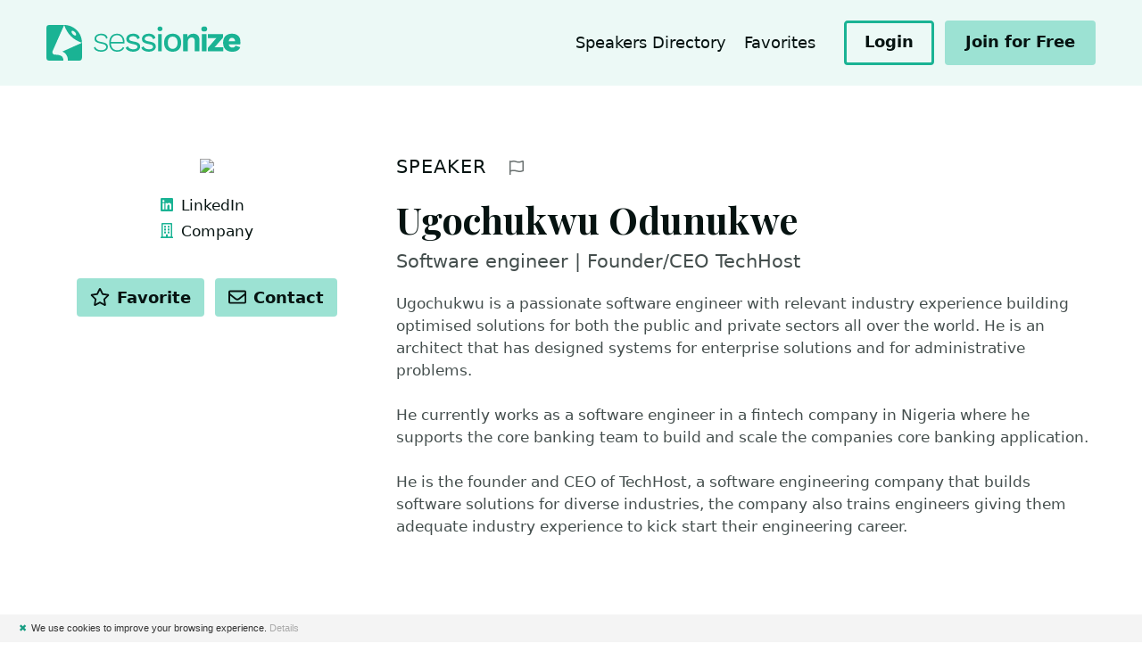

--- FILE ---
content_type: text/html; charset=utf-8
request_url: https://sessionize.com/ugochukwu-odunukwe
body_size: 11190
content:
<!DOCTYPE html>
<html lang="en">
<head>

    <meta charset="UTF-8">
    <title>Ugochukwu Odunukwe&#39;s Speaker Profile @ Sessionize</title>
    

    <meta http-equiv="X-UA-Compatible" content="IE=edge">
    <meta name="viewport" content="width=device-width, initial-scale=1.0">

        <!-- Styles -->
        <link rel="stylesheet" href="/landing/stylesheets/style.css?ver=1.0.9519.27131">

    <!-- Fonts -->
    <link href="https://fonts.googleapis.com/css2?family=Playfair+Display:ital,wght@0,700;0,800;0,900;1,700;1,800;1,900&display=swap" rel="stylesheet">
    <link href="/ClientPlugins/fontawesome/css/all.min.css" rel="stylesheet">
    <link href="/ClientPlugins/fontawesome/css/v4-shims.min.css" rel="stylesheet">

    
<script type="text/javascript">

    function consoleLog(...parameters) {
            
    }


</script>

<link rel="icon" type="image/svg+xml" href="/favicon">
<link rel="alternate icon" href="/landing/images/favicon/favicon.png">
<link rel="mask-icon" href="/landing/images/favicon/favicon-safari.svg" color="#1AB394">
<link rel="apple-touch-icon" href="/landing/images/favicon/apple-touch-icon.png">
<link rel="manifest" href="/landing/manifest.webmanifest">




<!-- Global site tag (gtag.js) - Google Analytics -->
<script async src="https://www.googletagmanager.com/gtag/js?id=G-9RSMQ9D5LK"></script>
<script>
    window.dataLayer = window.dataLayer || [];
    function gtag() { dataLayer.push(arguments); }
    gtag('js', new Date());

    gtag('config', 'G-9RSMQ9D5LK');
</script>

<script type="text/javascript">
    (function (c, l, a, r, i, t, y) {
        c[a] = c[a] || function () { (c[a].q = c[a].q || []).push(arguments) };
        t = l.createElement(r); t.async = 1; t.src = "https://www.clarity.ms/tag/" + i;
        y = l.getElementsByTagName(r)[0]; y.parentNode.insertBefore(t, y);
    })(window, document, "clarity", "script", "pu667el35e");

    window.clarity("identify", "", "ce1961fc36156bf0d4e9dce9b39e69eb", "SpeakerProfile/PublicProfile", null)
</script>



<script type="text/javascript">
    !function (T, l, y) { var S = T.location, k = "script", D = "connectionString", C = "ingestionendpoint", I = "disableExceptionTracking", E = "ai.device.", b = "toLowerCase", w = "crossOrigin", N = "POST", e = "appInsightsSDK", t = y.name || "appInsights"; (y.name || T[e]) && (T[e] = t); var n = T[t] || function (d) { var g = !1, f = !1, m = { initialize: !0, queue: [], sv: "5", version: 2, config: d }; function v(e, t) { var n = {}, a = "Browser"; return n[E + "id"] = a[b](), n[E + "type"] = a, n["ai.operation.name"] = S && S.pathname || "_unknown_", n["ai.internal.sdkVersion"] = "javascript:snippet_" + (m.sv || m.version), { time: function () { var e = new Date; function t(e) { var t = "" + e; return 1 === t.length && (t = "0" + t), t } return e.getUTCFullYear() + "-" + t(1 + e.getUTCMonth()) + "-" + t(e.getUTCDate()) + "T" + t(e.getUTCHours()) + ":" + t(e.getUTCMinutes()) + ":" + t(e.getUTCSeconds()) + "." + ((e.getUTCMilliseconds() / 1e3).toFixed(3) + "").slice(2, 5) + "Z" }(), name: "Microsoft.ApplicationInsights." + e.replace(/-/g, "") + "." + t, sampleRate: 100, tags: n, data: { baseData: { ver: 2 } } } } var h = d.url || y.src; if (h) { function a(e) { var t, n, a, i, r, o, s, c, u, p, l; g = !0, m.queue = [], f || (f = !0, t = h, s = function () { var e = {}, t = d.connectionString; if (t) for (var n = t.split(";"), a = 0; a < n.length; a++) { var i = n[a].split("="); 2 === i.length && (e[i[0][b]()] = i[1]) } if (!e[C]) { var r = e.endpointsuffix, o = r ? e.location : null; e[C] = "https://" + (o ? o + "." : "") + "dc." + (r || "services.visualstudio.com") } return e }(), c = s[D] || d[D] || "", u = s[C], p = u ? u + "/v2/track" : d.endpointUrl, (l = []).push((n = "SDK LOAD Failure: Failed to load Application Insights SDK script (See stack for details)", a = t, i = p, (o = (r = v(c, "Exception")).data).baseType = "ExceptionData", o.baseData.exceptions = [{ typeName: "SDKLoadFailed", message: n.replace(/\./g, "-"), hasFullStack: !1, stack: n + "\nSnippet failed to load [" + a + "] -- Telemetry is disabled\nHelp Link: https://go.microsoft.com/fwlink/?linkid=2128109\nHost: " + (S && S.pathname || "_unknown_") + "\nEndpoint: " + i, parsedStack: [] }], r)), l.push(function (e, t, n, a) { var i = v(c, "Message"), r = i.data; r.baseType = "MessageData"; var o = r.baseData; return o.message = 'AI (Internal): 99 message:"' + ("SDK LOAD Failure: Failed to load Application Insights SDK script (See stack for details) (" + n + ")").replace(/\"/g, "") + '"', o.properties = { endpoint: a }, i }(0, 0, t, p)), function (e, t) { if (JSON) { var n = T.fetch; if (n && !y.useXhr) n(t, { method: N, body: JSON.stringify(e), mode: "cors" }); else if (XMLHttpRequest) { var a = new XMLHttpRequest; a.open(N, t), a.setRequestHeader("Content-type", "application/json"), a.send(JSON.stringify(e)) } } }(l, p)) } function i(e, t) { f || setTimeout(function () { !t && m.core || a() }, 500) } var e = function () { var n = l.createElement(k); n.src = h; var e = y[w]; return !e && "" !== e || "undefined" == n[w] || (n[w] = e), n.onload = i, n.onerror = a, n.onreadystatechange = function (e, t) { "loaded" !== n.readyState && "complete" !== n.readyState || i(0, t) }, n }(); y.ld < 0 ? l.getElementsByTagName("head")[0].appendChild(e) : setTimeout(function () { l.getElementsByTagName(k)[0].parentNode.appendChild(e) }, y.ld || 0) } try { m.cookie = l.cookie } catch (p) { } function t(e) { for (; e.length;)!function (t) { m[t] = function () { var e = arguments; g || m.queue.push(function () { m[t].apply(m, e) }) } }(e.pop()) } var n = "track", r = "TrackPage", o = "TrackEvent"; t([n + "Event", n + "PageView", n + "Exception", n + "Trace", n + "DependencyData", n + "Metric", n + "PageViewPerformance", "start" + r, "stop" + r, "start" + o, "stop" + o, "addTelemetryInitializer", "setAuthenticatedUserContext", "clearAuthenticatedUserContext", "flush"]), m.SeverityLevel = { Verbose: 0, Information: 1, Warning: 2, Error: 3, Critical: 4 }; var s = (d.extensionConfig || {}).ApplicationInsightsAnalytics || {}; if (!0 !== d[I] && !0 !== s[I]) { var c = "onerror"; t(["_" + c]); var u = T[c]; T[c] = function (e, t, n, a, i) { var r = u && u(e, t, n, a, i); return !0 !== r && m["_" + c]({ message: e, url: t, lineNumber: n, columnNumber: a, error: i }), r }, d.autoExceptionInstrumented = !0 } return m }(y.cfg); function a() { y.onInit && y.onInit(n) } (T[t] = n).queue && 0 === n.queue.length ? (n.queue.push(a), n.trackPageView({})) : a() }(window, document, {
        src: "https://js.monitor.azure.com/scripts/b/ai.2.min.js", // The SDK URL Source
        // name: "appInsights", // Global SDK Instance name defaults to "appInsights" when not supplied
        // ld: 0, // Defines the load delay (in ms) before attempting to load the sdk. -1 = block page load and add to head. (default) = 0ms load after timeout,
        // useXhr: 1, // Use XHR instead of fetch to report failures (if available),
        crossOrigin: "anonymous", // When supplied this will add the provided value as the cross origin attribute on the script tag
        // onInit: null, // Once the application insights instance has loaded and initialized this callback function will be called with 1 argument -- the sdk instance (DO NOT ADD anything to the sdk.queue -- As they won't get called)
        cfg: { // Application Insights Configuration
            connectionString: "InstrumentationKey=ba35a242-e5fe-43ee-8c84-4a7a79591411;IngestionEndpoint=https://westeurope-5.in.applicationinsights.azure.com/;LiveEndpoint=https://westeurope.livediagnostics.monitor.azure.com/",
            disableCookiesUsage: true
            /* ...Other Configuration Options... */
        }
    });
</script>

    
    


    <meta name="twitter:card" content="summary" />
    <meta name="twitter:site" content="@SessionizeCom" />

        <meta property="og:image" content="https://sessionize.com/image/d051-400o400o2-18ea9e9c-5541-48b3-8001-7738665d7eeb.jpg" />

    <meta property="og:url" content="https://sessionize.com/ugochukwu-odunukwe/" />
    <meta property="og:title" content="Ugochukwu Odunukwe&#39;s Speaker Profile" />

    <link rel="canonical" href="https://sessionize.com/ugochukwu-odunukwe/" />

        <meta property="og:description" content="Ugochukwu is a passionate software engineer with relevant industry experience building optimised solutions for both the public and private sectors all..." />
        <meta name="description" content="Ugochukwu is a passionate software engineer with relevant industry experience building optimised solutions for both the public and private sectors all..." />





</head>
<body>

    <div class="c-skip-links">
        <a href="#navigation" class="c-skip-links__link">Jump to navigation</a>
        <a href="#main" class="c-skip-links__link">Jump to content</a>
    </div>

    




<div class="l-site l-site--speaker">

    <!-- Header -->
    <header class="l-header c-header l-header--relative" role="banner">
        <div class="l-container">

            <div class="c-header__branding">

                <div class="c-header__logo">
                    <a href="/">
                        <img src="/landing/images/sessionize-logo.svg" alt="Sessionize">
                    </a>
                </div>

            </div>

            <button class="c-header__menu" role="button">
                <span class="o-label">Menu</span>
                <svg class="o-icon o-icon-menu" focusable="false"><use xlink:href="/landing/images/symbol-defs.svg#o-icon-menu"></use></svg>
                <svg class="o-icon o-icon-close" focusable="false"><use xlink:href="/landing/images/symbol-defs.svg#o-icon-close"></use></svg>
            </button>

            <div class="c-header__content">

                <nav class="c-nav-header" id="navigation1">

                    

                        <ul class="c-nav-header__items">

                            




                            <li class="c-nav-header__item ">
                                <a class="c-nav-header__link" href="/speakers-directory">Speakers Directory</a>
                            </li>
                            <li class="c-nav-header__item ">
                                <a class="c-nav-header__link" href="/speakers-directory/favorites">
                                    Favorites
                                    <span id="fav-count" style="display: none;" class="c-nav-header__value"></span>
                                </a>
                            </li>

                        </ul>
                        <div class="c-nav-header__actions">

                                <a href="/app" class="c-button  c-button--sm c-button--outline">
                                    <span class="c-button__label">Login</span>
                                </a>
                                <a href="/app/speaker/profile" class="c-button c-button--sm">
                                    <span class="c-button__label">Join for Free</span>
                                </a>

                        </div>

                </nav>

            </div>

        </div>
    </header>
    <!-- /Header -->
    <!-- Main -->

    




<div class="l-main c-main vue-speaker-profile" id="main">
        

    <div class="c-block ">

        <div class="l-container">

            <div class="l-content l-content--swap">

                    <div class="l-content__primary">

                        <!-- Section: Intro -->
                        <div class="c-s-section" id="speaker">

                            <div class="c-s-section__header ">
                                <h2 class="c-s-section__title">
                                        <a class="c-s-section__anchor" href="#speaker">Speaker</a>
                                </h2>
                                <div class="c-s-section__more">
                                        <button class="c-button c-button--icon c-button--sm c-s-report" data-a11y-dialog-show="dialog-report">
                                            <span class="o-label">Report profile</span>
                                            <svg class="o-icon o-icon-flag-alt" focusable="false"><use xlink:href="/landing/images/symbol-defs.svg#o-icon-flag-alt"></use></svg>
                                        </button>
                                </div>
                            </div>

                            <div class="c-s-speaker-info c-s-speaker-info--full">

                                <div class="c-s-speaker-info__media">
                                    <figure class="c-s-speaker-info__avatar">
                                        <img src="https://sessionize.com/image/d051-400o400o2-18ea9e9c-5541-48b3-8001-7738665d7eeb.jpg" alt="Ugochukwu Odunukwe" />
                                        
                                    </figure>
                                </div>

                                <h1 class="c-s-speaker-info__name">Ugochukwu Odunukwe</h1>

                                    <p v-if="activeLanguage.speaker == 'en'" class="c-s-speaker-info__tagline">Software engineer | Founder/CEO TechHost </p>


                                <div class="c-s-speaker-info__group c-s-speaker-info__group--actions">
    <h3 class="c-s-speaker-info__group-title">Actions</h3>

    <div class="c-s-actions">

        <button class="c-button c-button--sm c-button--toggle c-button--favorite " onclick="favoriteSpeaker(this, '0c5010d3-a514-4c4c-b557-135bb2e7896c')">
            <svg class="o-icon o-icon-star" focusable="false"><use xlink:href="/landing/images/symbol-defs.svg#o-icon-star"></use></svg>
            <svg class="o-icon o-icon-star-fill" focusable="false"><use xlink:href="/landing/images/symbol-defs.svg#o-icon-star-fill"></use></svg>
            <span class="c-button__label">Favorite</span>
        </button>

        <button class="c-button c-button--sm" onclick="contactSpeaker(this, '0c5010d3-a514-4c4c-b557-135bb2e7896c')">
            <svg class="o-icon o-icon-envelope" focusable="false"><use xlink:href="/landing/images/symbol-defs.svg#o-icon-envelope"></use></svg>
            <span class="c-button__label">Contact</span>
        </button>

    </div>


</div>


                                    <div v-if="activeLanguage.speaker == 'en'" class="c-s-speaker-info__bio">
                                        <p>Ugochukwu is a passionate software engineer with relevant industry experience building optimised solutions for both the public and private sectors all over the world. He is an architect that has designed systems for enterprise solutions and for administrative problems. <br /><br />He currently works as a software engineer in a fintech company in Nigeria where he supports the core banking team to build and scale the companies core banking application. <br /><br />He is the founder and CEO of TechHost, a software engineering company that builds software solutions for diverse industries, the company also trains engineers giving them adequate industry experience to kick start their engineering career.</p>
                                    </div>

                                

    <div class="c-s-speaker-info__group c-s-speaker-info__group--links">
            <h3 class="c-s-speaker-info__group-title">Links</h3>
        <ul class="c-s-links c-s-links--inline ">
                <li class="c-s-links__item">
                    <a class="c-s-links__link" href="https://www.linkedin.com/in/zorns" rel="nofollow" target="_blank">

<svg class="o-icon o-icon-linkedin" focusable="false"><use xlink:href="/landing/images/symbol-defs.svg#o-icon-linkedin"></use></svg>                            <span class="o-label">LinkedIn</span>
                    </a>
                </li>
                <li class="c-s-links__item">
                    <a class="c-s-links__link" href="http://www.techhosthq.ng" rel="nofollow" target="_blank">

<svg class="o-icon o-icon-building" focusable="false"><use xlink:href="/landing/images/symbol-defs.svg#o-icon-building"></use></svg>                            <span class="o-label">Company</span>
                    </a>
                </li>
        </ul>
    </div>








                            </div>

                        </div>
                        <!-- /Section: Intro -->



                    </div>

                <div class="l-content__secondary">

                    <div class="c-speaker-info c-s-speaker-info--compact">

                        <div class="c-s-speaker-info__media">
                            <figure class="c-s-speaker-info__avatar">
                                <img src="https://sessionize.com/image/d051-400o400o2-18ea9e9c-5541-48b3-8001-7738665d7eeb.jpg" />
                                
                            </figure>
                        </div>

                        <h1 class="c-s-speaker-info__name">Ugochukwu Odunukwe</h1>
                        <p class="c-s-speaker-info__tagline">Software engineer | Founder/CEO TechHost </p>


                        

    <div class="c-s-speaker-info__group c-s-speaker-info__group--links">
            <h3 class="c-s-speaker-info__group-title">Links</h3>
        <ul class="c-s-links c-s-links--inline1 ">
                <li class="c-s-links__item">
                    <a class="c-s-links__link" href="https://www.linkedin.com/in/zorns" rel="nofollow" target="_blank">

<svg class="o-icon o-icon-linkedin" focusable="false"><use xlink:href="/landing/images/symbol-defs.svg#o-icon-linkedin"></use></svg>                            <span class="o-label">LinkedIn</span>
                    </a>
                </li>
                <li class="c-s-links__item">
                    <a class="c-s-links__link" href="http://www.techhosthq.ng" rel="nofollow" target="_blank">

<svg class="o-icon o-icon-building" focusable="false"><use xlink:href="/landing/images/symbol-defs.svg#o-icon-building"></use></svg>                            <span class="o-label">Company</span>
                    </a>
                </li>
        </ul>
    </div>



                        <div class="c-s-speaker-info__group c-s-speaker-info__group--actions">
    <h3 class="c-s-speaker-info__group-title">Actions</h3>

    <div class="c-s-actions">

        <button class="c-button c-button--sm c-button--toggle c-button--favorite " onclick="favoriteSpeaker(this, '0c5010d3-a514-4c4c-b557-135bb2e7896c')">
            <svg class="o-icon o-icon-star" focusable="false"><use xlink:href="/landing/images/symbol-defs.svg#o-icon-star"></use></svg>
            <svg class="o-icon o-icon-star-fill" focusable="false"><use xlink:href="/landing/images/symbol-defs.svg#o-icon-star-fill"></use></svg>
            <span class="c-button__label">Favorite</span>
        </button>

        <button class="c-button c-button--sm" onclick="contactSpeaker(this, '0c5010d3-a514-4c4c-b557-135bb2e7896c')">
            <svg class="o-icon o-icon-envelope" focusable="false"><use xlink:href="/landing/images/symbol-defs.svg#o-icon-envelope"></use></svg>
            <span class="c-button__label">Contact</span>
        </button>

    </div>


</div>


                    </div>

                </div>

            </div>

        </div>


    </div>

    <div class="c-block c-block--compact c-block--center">

        <div class="l-container">
            <p class="u-text-xs">Please note that Sessionize is not responsible for the accuracy or validity of the data provided by speakers. If you suspect this profile to be fake or spam, please <a href="#">let us know</a>.</p>
            <a href="#main" class="c-scroll-top c-scroll-top--speaker-profile c-scroll-top--fixed js-scrollToTop">

                <svg class="o-icon o-icon-arrow-up" focusable="false"><use xlink:href="/landing/images/symbol-defs.svg#o-icon-arrow-up"></use></svg>

                <svg viewBox="0 0 48 48" class="c-scroll-indicator">
                    <circle class="c-scroll-indicator__progress" cx="24" cy="24" r="23"
                            style="stroke-dasharray: 144.44px;
        stroke-dashoffset: 50px;">
                    </circle>
                </svg>
                <span class="u-screen-reader-text">Jump to top</span>
            </a>

        </div>

    </div>

</div>


<div class="c-modal"
     id="dialog-report"
     aria-labelledby="dialog-report-title"
     aria-hidden="true"
     data-a11y-dialog="dialog-report">
    <div class="c-modal__overlay" data-a11y-dialog-hide></div>

    <div class="c-modal__dialog" role="document">

        <button class="c-button c-button--icon c-modal__close" type="button" data-a11y-dialog-hide aria-label="Close dialog">
            <svg class="o-icon o-icon-close" focusable="false"><use xlink:href="/landing/images/symbol-defs.svg#o-icon-close"></use></svg>
        </button>

        <div class="c-modal__header">
            <h1 class="c-modal__title" id="dialog-report-title">Report this profile</h1>
        </div>

        <div class="c-modal__content">

            <iframe style="width: 10px; height: 10px; visibility: hidden; position: absolute;" name="form-iframe"></iframe>

<form action="/report-page" id="report-form" method="post" role="form"><input name="__RequestVerificationToken" type="hidden" value="RuIUqvLfVYr2H-m-376IoqjQiZS-kLBLl4iUmf1V-u-bZ8aDZ9qG5-3XY1lUhMGN_6Dma87Zc-Tx0qGbuqd2k5_ZcA0JEPC4GxcmyrM85yU1" /><input id="url" name="url" type="hidden" value="/ugochukwu-odunukwe" />                <div class="c-fields l-fields">

                    <div class="c-field l-fields__item">

                        <label class="c-field__label" for="field-radio">
                            Select a reason
                        </label>

                        <div class="c-field__group">

                            <div class="o-radio">
                                <input type="radio" id="r1" name="reason" value="Not private">
                                <label for="r1">
                                    Does not belong to a private person
                                </label>
                            </div>

                            <div class="o-radio">
                                <input type="radio" id="r2" name="reason" value="Not speaker">
                                <label for="r2">
                                    Does not represent a speaker
                                </label>
                            </div>

                            <div class="o-radio">
                                <input type="radio" id="r3" name="reason" value="Inappropriate content">
                                <label for="r3">
                                    Info and/or images include abusive or hateful content
                                </label>
                            </div>

                            <div class="o-radio">
                                <input type="radio" id="r4" name="reason" value="Spam">
                                <label for="r4">
                                    Spam profile
                                </label>
                            </div>

                            <div class="o-radio">
                                <input type="radio" id="r5" name="reason" value="">
                                <label for="r5">
                                    Other reason (contact form will open)
                                </label>
                            </div>

                        </div>

                    </div>

                    <div class="c-field l-fields__item">
                        <div class="c-field__group">
                            <button class="c-button c-button--primary c-button--large">
                                <span class="c-button__label">Report</span>
                            </button>
                        </div>
                    </div>

                </div>
</form>
            <div class="c-message is-success" id="js-thanks">

                <h3 class="c-message__title">Thanks.</h3>

                <p class="c-message__description">
                    We will evaluate your report and take appropriate actions.
                </p>

            </div>


        </div>
    </div>
</div>


<div class="c-modal" id="dialog-contact" aria-labelledby="dialog-contact-title" aria-hidden="true" data-a11y-dialog="dialog-contact" aria-modal="true" tabindex="-1" role="dialog">
    <div class="c-modal__overlay" data-a11y-dialog-hide=""></div>

    <div class="c-modal__dialog" role="document">

        <button class="c-button c-button--icon c-modal__close" type="button" data-a11y-dialog-hide="" aria-label="Close dialog">
            <svg class="o-icon o-icon-close" focusable="false"><use xlink:href="/landing/images/symbol-defs.svg#o-icon-close"></use></svg>
        </button>

        <div class="c-modal__header">
            <h1 class="c-modal__title" id="dialog-contact-title">Contact Ugochukwu</h1>
        </div>

        <div class="c-modal__content">

            <div class="c-field l-fields__item c-field--label-hidden">

                <label class="c-field__label" for="field-radio">
                    Contact type
                </label>

                <div class="c-field__group">

                    <div class="o-radio">
                        <input type="radio" id="contact-invite" name="contact-type" value="invite">
                        <label for="contact-invite">
                            Invite to your Sessionize event
                        </label>
                    </div>

                    <div class="o-radio">
                        <input type="radio" id="contact-directly" name="contact-type" value="directly">
                        <label for="contact-directly">
                            Contact directly
                        </label>
                    </div>

                </div>

            </div>

            <div id="contact-invite-holder" style="display: none;">

                <h2 class="u-heading-section">Invite to your event</h2>

                    <div class="c-message is-warning">
                        <p class="c-message__description">Please login to invite Ugochukwu to your event.</p>
                    </div>
                    <a href="/login?returnUrl=%2Fugochukwu-odunukwe" class="c-button c-button--primary">
                        <span class="c-button__label">Login</span>
                    </a>

            </div>
            <div id="contact-directly-holder" style="display: none;">

                <h2 class="u-heading-section">Contact directly</h2>

                    <p>You can contact the speaker through their preferred channels. Tell speakers how you found them to kickstart the conversation.</p>


    <div>
        <ul class="c-s-links c-s-links--inline1 ">
                <li class="c-s-links__item">
                    <a class="c-s-links__link" href="https://www.linkedin.com/in/zorns" rel="nofollow" target="_blank">

<svg class="o-icon o-icon-linkedin" focusable="false"><use xlink:href="/landing/images/symbol-defs.svg#o-icon-linkedin"></use></svg>                            <span class="o-label">LinkedIn</span>
                    </a>
                </li>
                <li class="c-s-links__item">
                    <a class="c-s-links__link" href="http://www.techhosthq.ng" rel="nofollow" target="_blank">

<svg class="o-icon o-icon-building" focusable="false"><use xlink:href="/landing/images/symbol-defs.svg#o-icon-building"></use></svg>                            <span class="o-label">Company</span>
                    </a>
                </li>
        </ul>
    </div>


                    <div class="c-fields l-fields">

                        <div class="c-field">
                            <label for="field-copy-message" class="c-field__label">Copy message</label>
                            <div class="c-field__group">
                                <div class="o-textarea o-textarea--copy">
                                    <textarea id="field-copy-message" readonly="">Hey Ugochukwu, I found your speaker profile at https://sessionize.com/ugochukwu-odunukwe and I wanted to...</textarea>
                                </div>
                            </div>
                        </div>

                    </div>

            </div>


            </div>

        </div>
</div>


</div>



    <script src="/landing/scripts/libraries.es5.min.js?ver=1.0.9519.27131"></script>
    <script src="/landing/scripts/site.es5.min.js?ver=1.0.9519.27131"></script>

    <script type="text/javascript" id="cookiebanner"
        src="/Scripts/cookiebanner.min.js"
        data-position="bottom"
        data-bg="#F4F4F4"
        data-fg="#333"
        data-font-size="11px"
        data-text-align="left"
        data-moreinfo="/privacy-policy/"
        data-linkmsg="Details"
        data-close-style="float:left;padding-left:5px;padding-right:5px;color: #179D82;"
        data-message="We use cookies to improve your browsing experience.">
</script>




    <div class="c-modal"
         id="dialog-generic"
         aria-labelledby="dialog-generic-title"
         aria-hidden="true"
         data-a11y-dialog="dialog-generic"
         aria-modal="true" tabindex="-1" role="dialog">
        <div class="c-modal__overlay" data-a11y-dialog-hide></div>

        <div class="c-modal__dialog" role="document">

            <button class="c-button c-button--icon c-modal__close" type="button" data-a11y-dialog-hide aria-label="Close dialog">
                <svg class="o-icon o-icon-close" focusable="false"><use xlink:href="/landing/images/symbol-defs.svg#o-icon-close"></use></svg>
            </button>
            <div class="c-modal__header">
                <h1 class="c-modal__title" id="dialog-generic-title"></h1>
            </div>
            <div class="c-modal__content">

                

            </div>
        </div>
    </div>

    
    
    <script src="/landing/scripts/libraries/vue.global.prod.js?ver=1.0.9519.27131"></script>
    <script type="text/javascript">function updateInfoWidth(){var n=$(".l-content__secondary").width();$(".c-s-speaker-info--compact").width(n)}$(window).scroll(function(){var n=$(window).scrollTop(),t=$(".l-content__secondary").offset().top;n>=t?($(".c-s-speaker-info--compact").addClass("c-s-speaker-info--sticky"),$(".c-s-speaker-info--compact .c-s-links").addClass("c-s-links--icon")):($(".c-s-speaker-info--compact").removeClass("c-s-speaker-info--sticky"),$(".c-s-speaker-info--compact .c-s-links").removeClass("c-s-links--icon"))});$(window).scroll(updateInfoWidth);$(window).resize(updateInfoWidth);var speakerProfileVueApp=Vue.createApp({data(){return{activeLanguage:{speaker:"en",sessions:""}}},methods:{changeLanguage(n){var t=n.srcElement.dataset.type;return this.activeLanguage[t]=n.srcElement.dataset.language,!1}},mounted(){smoothScroll()}});speakerProfileVueApp.mount(".vue-speaker-profile");$("#dialog-report")[0].addEventListener("show",function(){$("#report-form").show();$("#js-thanks").hide()});$("#report-form").submit(function(){var n=$("#report-form"),t=n.find('input[name="reason"]:checked').val();return t!=undefined?(t==""?n[0].target="":($("#report-form").hide(),$("#js-thanks").fadeIn(),n[0].target="form-iframe"),$('*[data-a11y-dialog-show="dialog-report"]').hide(),!0):!1})</script>
    <script type="text/javascript">function favoriteSpeaker(){genericDialogShow("Favorite speaker",'<p>To favorite a speaker, please <a href="/login?returnUrl=%2Fugochukwu-odunukwe">log in<\/a>.<\/p><p>If you don\'t have an account yet, you can <a href="/create-account?returnUrl=%2Fugochukwu-odunukwe">create one<\/a>. It\'s quick, free, and there are no strings attached. We just need an account to link your favorites to.<\/p>')}</script>
    <script type="text/javascript">function contactSpeaker(){contactDialog.show();updateContactType();eventChanged()}function updateContactType(){var n=$('*[name="contact-type"]:checked').val();n=="directly"?($("#contact-invite-holder").slideUp(),$("#contact-directly-holder").slideDown()):n=="invite"?($("#contact-invite-holder").slideDown(),$("#contact-directly-holder").slideUp()):($("#contact-invite-holder").hide(),$("#contact-directly-holder").hide())}function eventChanged(){var i=$("#invite-event"),r=i.closest("form"),n=i.find(":selected"),t=$(".invite-left"),u,f;n.length!=0&&(u=n.data("closed"),f=n.data("closing"),u?($(".invite-celebrity-msg-holder").show(),$(".invite-celebrity-msg-soon-holder").hide(),$(".invite-celebrity-checkbox-holder").slideDown()):f?($(".invite-celebrity-msg-holder").hide(),$(".invite-celebrity-msg-soon-holder").show(),$(".invite-celebrity-checkbox-holder").slideDown()):$(".invite-celebrity-checkbox-holder").slideUp(),t.css("opacity",0),$.post(r.attr("action")+"?checkOnly=true",r.serialize(),function(n){$(".invite-already").hide();$(".invite-limit-today").hide();$(".invite-limit-month").hide();n.alreadyInvited?($(".invite-already").show(),$(".invite-enabled").slideUp(),$(".invite-disabled").slideDown()):n.leftToday<=0?($(".invite-limit-today").show(),$(".invite-enabled").slideUp(),$(".invite-disabled").slideDown()):n.leftMonth<=0?($(".invite-limit-month").show(),$(".invite-enabled").slideUp(),$(".invite-disabled").slideDown()):($(".invite-enabled").slideDown(),$(".invite-disabled").slideUp());t.find(".today").text(n.leftToday);t.find(".month").text(n.leftMonth);t.animate({opacity:1})},"json").fail(function(){alert("An error occurred. Please refresh the page and try again.")}),$("#invite-celebrity").prop("checked",!1),sessionStorage.setItem("invite-eventid",n.val()))}function eventLoadLast(){var n=sessionStorage.getItem("invite-eventid");n&&($("#invite-event").val(n),$("#invite-event").val()==null&&($("#invite-event option:first").prop("selected",!0),eventChanged()))}var contactDialog=new A11yDialog(document.getElementById("dialog-contact"));$('*[name="contact-type"]').on("change",updateContactType);$("#invite-event").on("change",eventChanged);eventLoadLast();$("#invite-form").on("submit",function(n){n.preventDefault();var t=$(this);return t.css("opacity",.5).css("pointer-events","none"),$.post(t.attr("action"),t.serialize(),function(n){n.error?genericDialogShow("Error","<p>"+n.error+"<\/p>"):(contactDialog.hide(),genericDialogShow("Invitation sent!","<p>We've sent the email notification to the speaker.<\/p>"))},"json").fail(function(){alert("An error occurred. Please refresh the page and try again.")}).always(function(){t.css("opacity",1).css("pointer-events","auto")}),!1})</script>





</body>
</html>

--- FILE ---
content_type: application/x-javascript
request_url: https://sessionize.com/landing/scripts/libraries.es5.min.js?ver=1.0.9519.27131
body_size: 148535
content:
/*!
 * jQuery JavaScript Library v3.6.1
 * https://jquery.com/
 *
 * Includes Sizzle.js
 * https://sizzlejs.com/
 *
 * Copyright OpenJS Foundation and other contributors
 * Released under the MIT license
 * https://jquery.org/license
 *
 * Date: 2022-08-26T17:52Z
 */
(function(n,t){"use strict";typeof module=="object"&&typeof module.exports=="object"?module.exports=n.document?t(n,!0):function(n){if(!n.document)throw new Error("jQuery requires a window with a document");return t(n)}:t(n)})(typeof window!="undefined"?window:this,function(n,t){"use strict";function wr(n,t,i){i=i||f;var r,e,u=i.createElement("script");if(u.text=n,t)for(r in fe)e=t[r]||t.getAttribute&&t.getAttribute(r),e&&u.setAttribute(r,e);i.head.appendChild(u).parentNode.removeChild(u)}function rt(n){return n==null?n+"":typeof n=="object"||typeof n=="function"?ti[yr.call(n)]||"object":typeof n}function ai(n){var t=!!n&&"length"in n&&n.length,i=rt(n);return u(n)||it(n)?!1:i==="array"||t===0||typeof t=="number"&&t>0&&t-1 in n}function l(n,t){return n.nodeName&&n.nodeName.toLowerCase()===t.toLowerCase()}function yi(n,t,r){return u(t)?i.grep(n,function(n,i){return!!t.call(n,i,n)!==r}):t.nodeType?i.grep(n,function(n){return n===t!==r}):typeof t!="string"?i.grep(n,function(n){return ni.call(t,n)>-1!==r}):i.filter(t,n,r)}function uu(n,t){while((n=n[t])&&n.nodeType!==1);return n}function ee(n){var t={};return i.each(n.match(a)||[],function(n,i){t[i]=!0}),t}function ft(n){return n}function ri(n){throw n;}function fu(n,t,i,r){var f;try{n&&u(f=n.promise)?f.call(n).done(t).fail(i):n&&u(f=n.then)?f.call(n,t,i):t.apply(undefined,[n].slice(r))}catch(n){i.apply(undefined,[n])}}function fi(){f.removeEventListener("DOMContentLoaded",fi);n.removeEventListener("load",fi);i.ready()}function he(n,t){return t.toUpperCase()}function y(n){return n.replace(oe,"ms-").replace(se,he)}function pt(){this.expando=i.expando+pt.uid++}function ae(n){return n==="true"?!0:n==="false"?!1:n==="null"?null:n===+n+""?+n:ce.test(n)?JSON.parse(n):n}function ou(n,t,i){var r;if(i===undefined&&n.nodeType===1)if(r="data-"+t.replace(le,"-$&").toLowerCase(),i=n.getAttribute(r),typeof i=="string"){try{i=ae(i)}catch(u){}o.set(n,t,i)}else i=undefined;return i}function hu(n,t,r,u){var s,h,c=20,l=u?function(){return u.cur()}:function(){return i.css(n,t,"")},o=l(),e=r&&r[3]||(i.cssNumber[t]?"":"px"),f=n.nodeType&&(i.cssNumber[t]||e!=="px"&&+o)&&wt.exec(i.css(n,t));if(f&&f[3]!==e){for(o=o/2,e=e||f[3],f=+o||1;c--;)i.style(n,t,f+e),(1-h)*(1-(h=l()/o||.5))<=0&&(c=0),f=f/h;f=f*2;i.style(n,t,f+e);r=r||[]}return r&&(f=+f||+o||0,s=r[1]?f+(r[1]+1)*r[2]:+r[2],u&&(u.unit=e,u.start=f,u.end=s)),s}function ye(n){var r,f=n.ownerDocument,u=n.nodeName,t=pi[u];return t?t:(r=f.body.appendChild(f.createElement(u)),t=i.css(r,"display"),r.parentNode.removeChild(r),t==="none"&&(t="block"),pi[u]=t,t)}function st(n,t){for(var e,u,f=[],i=0,o=n.length;i<o;i++)(u=n[i],u.style)&&(e=u.style.display,t?(e==="none"&&(f[i]=r.get(u,"display")||null,f[i]||(u.style.display="")),u.style.display===""&&bt(u)&&(f[i]=ye(u))):e!=="none"&&(f[i]="none",r.set(u,"display",e)));for(i=0;i<o;i++)f[i]!=null&&(n[i].style.display=f[i]);return n}function s(n,t){var r;return(r=typeof n.getElementsByTagName!="undefined"?n.getElementsByTagName(t||"*"):typeof n.querySelectorAll!="undefined"?n.querySelectorAll(t||"*"):[],t===undefined||t&&l(n,t))?i.merge([n],r):r}function wi(n,t){for(var i=0,u=n.length;i<u;i++)r.set(n[i],"globalEval",!t||r.get(t[i],"globalEval"))}function vu(n,t,r,u,f){for(var e,o,p,a,w,v,h=t.createDocumentFragment(),y=[],l=0,b=n.length;l<b;l++)if(e=n[l],e||e===0)if(rt(e)==="object")i.merge(y,e.nodeType?[e]:e);else if(au.test(e)){for(o=o||h.appendChild(t.createElement("div")),p=(cu.exec(e)||["",""])[1].toLowerCase(),a=c[p]||c._default,o.innerHTML=a[1]+i.htmlPrefilter(e)+a[2],v=a[0];v--;)o=o.lastChild;i.merge(y,o.childNodes);o=h.firstChild;o.textContent=""}else y.push(t.createTextNode(e));for(h.textContent="",l=0;e=y[l++];){if(u&&i.inArray(e,u)>-1){f&&f.push(e);continue}if(w=ot(e),o=s(h.appendChild(e),"script"),w&&wi(o),r)for(v=0;e=o[v++];)lu.test(e.type||"")&&r.push(e)}return h}function ht(){return!0}function ct(){return!1}function pe(n,t){return n===we()==(t==="focus")}function we(){try{return f.activeElement}catch(n){}}function ki(n,t,r,u,f,e){var o,s;if(typeof t=="object"){typeof r!="string"&&(u=u||r,r=undefined);for(s in t)ki(n,s,r,u,t[s],e);return n}if(u==null&&f==null?(f=r,u=r=undefined):f==null&&(typeof r=="string"?(f=u,u=undefined):(f=u,u=r,r=undefined)),f===!1)f=ct;else if(!f)return n;return e===1&&(o=f,f=function(n){return i().off(n),o.apply(this,arguments)},f.guid=o.guid||(o.guid=i.guid++)),n.each(function(){i.event.add(this,t,f,u,r)})}function ei(n,t,u){if(!u){r.get(n,t)===undefined&&i.event.add(n,t,ht);return}r.set(n,t,!1);i.event.add(n,t,{namespace:!1,handler:function(n){var o,e,f=r.get(this,t);if(n.isTrigger&1&&this[t]){if(f.length)(i.event.special[t]||{}).delegateType&&n.stopPropagation();else if(f=k.call(arguments),r.set(this,t,f),o=u(this,t),this[t](),e=r.get(this,t),f!==e||o?r.set(this,t,!1):e={},f!==e)return n.stopImmediatePropagation(),n.preventDefault(),e&&e.value}else f.length&&(r.set(this,t,{value:i.event.trigger(i.extend(f[0],i.Event.prototype),f.slice(1),this)}),n.stopImmediatePropagation())}})}function yu(n,t){return l(n,"table")&&l(t.nodeType!==11?t:t.firstChild,"tr")?i(n).children("tbody")[0]||n:n}function ge(n){return n.type=(n.getAttribute("type")!==null)+"/"+n.type,n}function no(n){return(n.type||"").slice(0,5)==="true/"?n.type=n.type.slice(5):n.removeAttribute("type"),n}function pu(n,t){var f,s,e,h,c,l,u;if(t.nodeType===1){if(r.hasData(n)&&(h=r.get(n),u=h.events,u)){r.remove(t,"handle events");for(e in u)for(f=0,s=u[e].length;f<s;f++)i.event.add(t,e,u[e][f])}o.hasData(n)&&(c=o.access(n),l=i.extend({},c),o.set(t,l))}}function to(n,t){var i=t.nodeName.toLowerCase();i==="input"&&kt.test(n.type)?t.checked=n.checked:(i==="input"||i==="textarea")&&(t.defaultValue=n.defaultValue)}function lt(n,t,f,o){t=vr(t);var a,b,l,v,h,y,c=0,p=n.length,d=p-1,w=t[0],k=u(w);if(k||p>1&&typeof w=="string"&&!e.checkClone&&ke.test(w))return n.each(function(i){var r=n.eq(i);k&&(t[0]=w.call(this,i,r.html()));lt(r,t,f,o)});if(p&&(a=vu(t,n[0].ownerDocument,!1,n,o),b=a.firstChild,a.childNodes.length===1&&(a=b),b||o)){for(l=i.map(s(a,"script"),ge),v=l.length;c<p;c++)h=a,c!==d&&(h=i.clone(h,!0,!0),v&&i.merge(l,s(h,"script"))),f.call(n[c],h,c);if(v)for(y=l[l.length-1].ownerDocument,i.map(l,no),c=0;c<v;c++)h=l[c],lu.test(h.type||"")&&!r.access(h,"globalEval")&&i.contains(y,h)&&(h.src&&(h.type||"").toLowerCase()!=="module"?i._evalUrl&&!h.noModule&&i._evalUrl(h.src,{nonce:h.nonce||h.getAttribute("nonce")},y):wr(h.textContent.replace(de,""),h,y))}return n}function wu(n,t,r){for(var u,e=t?i.filter(t,n):n,f=0;(u=e[f])!=null;f++)r||u.nodeType!==1||i.cleanData(s(u)),u.parentNode&&(r&&ot(u)&&wi(s(u,"script")),u.parentNode.removeChild(u));return n}function dt(n,t,r){var o,s,h,u,c=gi.test(t),f=n.style;return r=r||oi(n),r&&(u=r.getPropertyValue(t)||r[t],c&&(u=u.replace(ro,"$1")),u!==""||ot(n)||(u=i.style(n,t)),!e.pixelBoxStyles()&&di.test(u)&&io.test(t)&&(o=f.width,s=f.minWidth,h=f.maxWidth,f.minWidth=f.maxWidth=f.width=u,u=r.width,f.width=o,f.minWidth=s,f.maxWidth=h)),u!==undefined?u+"":u}function du(n,t){return{get:function(){if(n()){delete this.get;return}return(this.get=t).apply(this,arguments)}}}function uo(n){for(var i=n[0].toUpperCase()+n.slice(1),t=gu.length;t--;)if(n=gu[t]+i,n in nf)return n}function nr(n){var t=i.cssProps[n]||tf[n];return t?t:n in nf?n:tf[n]=uo(n)||n}function uf(n,t,i){var r=wt.exec(t);return r?Math.max(0,r[2]-(i||0))+(r[3]||"px"):t}function tr(n,t,r,u,f,e){var o=t==="width"?1:0,h=0,s=0;if(r===(u?"border":"content"))return 0;for(;o<4;o+=2)r==="margin"&&(s+=i.css(n,r+b[o],!0,f)),u?(r==="content"&&(s-=i.css(n,"padding"+b[o],!0,f)),r!=="margin"&&(s-=i.css(n,"border"+b[o]+"Width",!0,f))):(s+=i.css(n,"padding"+b[o],!0,f),r!=="padding"?s+=i.css(n,"border"+b[o]+"Width",!0,f):h+=i.css(n,"border"+b[o]+"Width",!0,f));return!u&&e>=0&&(s+=Math.max(0,Math.ceil(n["offset"+t[0].toUpperCase()+t.slice(1)]-e-s-h-.5))||0),s}function ff(n,t,r){var f=oi(n),c=!e.boxSizingReliable()||r,o=c&&i.css(n,"boxSizing",!1,f)==="border-box",s=o,u=dt(n,t,f),h="offset"+t[0].toUpperCase()+t.slice(1);if(di.test(u)){if(!r)return u;u="auto"}return(!e.boxSizingReliable()&&o||!e.reliableTrDimensions()&&l(n,"tr")||u==="auto"||!parseFloat(u)&&i.css(n,"display",!1,f)==="inline")&&n.getClientRects().length&&(o=i.css(n,"boxSizing",!1,f)==="border-box",s=h in n,s&&(u=n[h])),u=parseFloat(u)||0,u+tr(n,t,r||(o?"border":"content"),s,f,u)+"px"}function h(n,t,i,r,u){return new h.prototype.init(n,t,i,r,u)}function ir(){si&&(f.hidden===!1&&n.requestAnimationFrame?n.requestAnimationFrame(ir):n.setTimeout(ir,i.fx.interval),i.fx.tick())}function hf(){return n.setTimeout(function(){at=undefined}),at=Date.now()}function hi(n,t){var r,u=0,i={height:n};for(t=t?1:0;u<4;u+=2-t)r=b[u],i["margin"+r]=i["padding"+r]=n;return t&&(i.opacity=i.width=n),i}function cf(n,t,i){for(var u,f=(v.tweeners[t]||[]).concat(v.tweeners["*"]),r=0,e=f.length;r<e;r++)if(u=f[r].call(i,t,n))return u}function oo(n,t,u){var f,y,w,c,b,s,o,l,k="width"in t||"height"in t,v=this,p={},h=n.style,a=n.nodeType&&bt(n),e=r.get(n,"fxshow");u.queue||(c=i._queueHooks(n,"fx"),c.unqueued==null&&(c.unqueued=0,b=c.empty.fire,c.empty.fire=function(){c.unqueued||b()}),c.unqueued++,v.always(function(){v.always(function(){c.unqueued--;i.queue(n,"fx").length||c.empty.fire()})}));for(f in t)if(y=t[f],ef.test(y)){if(delete t[f],w=w||y==="toggle",y===(a?"hide":"show"))if(y==="show"&&e&&e[f]!==undefined)a=!0;else continue;p[f]=e&&e[f]||i.style(n,f)}if(s=!i.isEmptyObject(t),s||!i.isEmptyObject(p)){k&&n.nodeType===1&&(u.overflow=[h.overflow,h.overflowX,h.overflowY],o=e&&e.display,o==null&&(o=r.get(n,"display")),l=i.css(n,"display"),l==="none"&&(o?l=o:(st([n],!0),o=n.style.display||o,l=i.css(n,"display"),st([n]))),(l==="inline"||l==="inline-block"&&o!=null)&&i.css(n,"float")==="none"&&(s||(v.done(function(){h.display=o}),o==null&&(l=h.display,o=l==="none"?"":l)),h.display="inline-block"));u.overflow&&(h.overflow="hidden",v.always(function(){h.overflow=u.overflow[0];h.overflowX=u.overflow[1];h.overflowY=u.overflow[2]}));s=!1;for(f in p)s||(e?"hidden"in e&&(a=e.hidden):e=r.access(n,"fxshow",{display:o}),w&&(e.hidden=!a),a&&st([n],!0),v.done(function(){a||st([n]);r.remove(n,"fxshow");for(f in p)i.style(n,f,p[f])})),s=cf(a?e[f]:0,f,v),f in e||(e[f]=s.start,a&&(s.end=s.start,s.start=0))}}function so(n,t){var r,f,e,u,o;for(r in n)if(f=y(r),e=t[f],u=n[r],Array.isArray(u)&&(e=u[1],u=n[r]=u[0]),r!==f&&(n[f]=u,delete n[r]),o=i.cssHooks[f],o&&"expand"in o){u=o.expand(u);delete n[f];for(r in u)r in n||(n[r]=u[r],t[r]=e)}else t[f]=e}function v(n,t,r){var o,s,h=0,a=v.prefilters.length,e=i.Deferred().always(function(){delete l.elem}),l=function(){if(s)return!1;for(var o=at||hf(),t=Math.max(0,f.startTime+f.duration-o),h=t/f.duration||0,i=1-h,r=0,u=f.tweens.length;r<u;r++)f.tweens[r].run(i);return(e.notifyWith(n,[f,i,t]),i<1&&u)?t:(u||e.notifyWith(n,[f,1,0]),e.resolveWith(n,[f]),!1)},f=e.promise({elem:n,props:i.extend({},t),opts:i.extend(!0,{specialEasing:{},easing:i.easing._default},r),originalProperties:t,originalOptions:r,startTime:at||hf(),duration:r.duration,tweens:[],createTween:function(t,r){var u=i.Tween(n,f.opts,t,r,f.opts.specialEasing[t]||f.opts.easing);return f.tweens.push(u),u},stop:function(t){var i=0,r=t?f.tweens.length:0;if(s)return this;for(s=!0;i<r;i++)f.tweens[i].run(1);return t?(e.notifyWith(n,[f,1,0]),e.resolveWith(n,[f,t])):e.rejectWith(n,[f,t]),this}}),c=f.props;for(so(c,f.opts.specialEasing);h<a;h++)if(o=v.prefilters[h].call(f,n,c,f.opts),o)return u(o.stop)&&(i._queueHooks(f.elem,f.opts.queue).stop=o.stop.bind(o)),o;return i.map(c,cf,f),u(f.opts.start)&&f.opts.start.call(n,f),f.progress(f.opts.progress).done(f.opts.done,f.opts.complete).fail(f.opts.fail).always(f.opts.always),i.fx.timer(i.extend(l,{elem:n,anim:f,queue:f.opts.queue})),f}function nt(n){var t=n.match(a)||[];return t.join(" ")}function tt(n){return n.getAttribute&&n.getAttribute("class")||""}function rr(n){return Array.isArray(n)?n:typeof n=="string"?n.match(a)||[]:[]}function or(n,t,r,u){var f;if(Array.isArray(t))i.each(t,function(t,i){r||ho.test(n)?u(n,i):or(n+"["+(typeof i=="object"&&i!=null?t:"")+"]",i,r,u)});else if(r||rt(t)!=="object")u(n,t);else for(f in t)or(n+"["+f+"]",t[f],r,u)}function df(n){return function(t,i){typeof t!="string"&&(i=t,t="*");var r,f=0,e=t.toLowerCase().match(a)||[];if(u(i))while(r=e[f++])r[0]==="+"?(r=r.slice(1)||"*",(n[r]=n[r]||[]).unshift(i)):(n[r]=n[r]||[]).push(i)}}function gf(n,t,r,u){function e(s){var h;return f[s]=!0,i.each(n[s]||[],function(n,i){var s=i(t,r,u);if(typeof s!="string"||o||f[s]){if(o)return!(h=s)}else return t.dataTypes.unshift(s),e(s),!1}),h}var f={},o=n===sr;return e(t.dataTypes[0])||!f["*"]&&e("*")}function cr(n,t){var r,u,f=i.ajaxSettings.flatOptions||{};for(r in t)t[r]!==undefined&&((f[r]?n:u||(u={}))[r]=t[r]);return u&&i.extend(!0,n,u),n}function ko(n,t,i){for(var e,u,f,o,s=n.contents,r=n.dataTypes;r[0]==="*";)r.shift(),e===undefined&&(e=n.mimeType||t.getResponseHeader("Content-Type"));if(e)for(u in s)if(s[u]&&s[u].test(e)){r.unshift(u);break}if(r[0]in i)f=r[0];else{for(u in i){if(!r[0]||n.converters[u+" "+r[0]]){f=u;break}o||(o=u)}f=f||o}if(f)return f!==r[0]&&r.unshift(f),i[f]}function go(n,t,i,r){var h,u,f,s,e,o={},c=n.dataTypes.slice();if(c[1])for(f in n.converters)o[f.toLowerCase()]=n.converters[f];for(u=c.shift();u;)if(n.responseFields[u]&&(i[n.responseFields[u]]=t),!e&&r&&n.dataFilter&&(t=n.dataFilter(t,n.dataType)),e=u,u=c.shift(),u)if(u==="*")u=e;else if(e!=="*"&&e!==u){if(f=o[e+" "+u]||o["* "+u],!f)for(h in o)if(s=h.split(" "),s[1]===u&&(f=o[e+" "+s[0]]||o["* "+s[0]],f)){f===!0?f=o[h]:o[h]!==!0&&(u=s[0],c.unshift(s[1]));break}if(f!==!0)if(f&&n.throws)t=f(t);else try{t=f(t)}catch(l){return{state:"parsererror",error:f?l:"No conversion from "+e+" to "+u}}}return{state:"success",data:t}}var p=[],ar=Object.getPrototypeOf,k=p.slice,vr=p.flat?function(n){return p.flat.call(n)}:function(n){return p.concat.apply([],n)},li=p.push,ni=p.indexOf,ti={},yr=ti.toString,ii=ti.hasOwnProperty,pr=ii.toString,ue=pr.call(Object),e={},u=function(n){return typeof n=="function"&&typeof n.nodeType!="number"&&typeof n.item!="function"},it=function(n){return n!=null&&n===n.window},f=n.document,fe={type:!0,src:!0,nonce:!0,noModule:!0},br="3.6.1",i=function(n,t){return new i.fn.init(n,t)},d,vi,gr,nu,tu,iu,ru,a,eu,ui,et,bt,pi,c,au,bi,at,si,ef,sf,lf,vt,af,vf,yf,ur,fr,ne,yt,lr,ci,te,ie,re;i.fn=i.prototype={jquery:br,constructor:i,length:0,toArray:function(){return k.call(this)},get:function(n){return n==null?k.call(this):n<0?this[n+this.length]:this[n]},pushStack:function(n){var t=i.merge(this.constructor(),n);return t.prevObject=this,t},each:function(n){return i.each(this,n)},map:function(n){return this.pushStack(i.map(this,function(t,i){return n.call(t,i,t)}))},slice:function(){return this.pushStack(k.apply(this,arguments))},first:function(){return this.eq(0)},last:function(){return this.eq(-1)},even:function(){return this.pushStack(i.grep(this,function(n,t){return(t+1)%2}))},odd:function(){return this.pushStack(i.grep(this,function(n,t){return t%2}))},eq:function(n){var i=this.length,t=+n+(n<0?i:0);return this.pushStack(t>=0&&t<i?[this[t]]:[])},end:function(){return this.prevObject||this.constructor()},push:li,sort:p.sort,splice:p.splice};i.extend=i.fn.extend=function(){var s,f,e,t,o,c,n=arguments[0]||{},r=1,l=arguments.length,h=!1;for(typeof n=="boolean"&&(h=n,n=arguments[r]||{},r++),typeof n=="object"||u(n)||(n={}),r===l&&(n=this,r--);r<l;r++)if((s=arguments[r])!=null)for(f in s)(t=s[f],f!=="__proto__"&&n!==t)&&(h&&t&&(i.isPlainObject(t)||(o=Array.isArray(t)))?(e=n[f],c=o&&!Array.isArray(e)?[]:o||i.isPlainObject(e)?e:{},o=!1,n[f]=i.extend(h,c,t)):t!==undefined&&(n[f]=t));return n};i.extend({expando:"jQuery"+(br+Math.random()).replace(/\D/g,""),isReady:!0,error:function(n){throw new Error(n);},noop:function(){},isPlainObject:function(n){var t,i;return!n||yr.call(n)!=="[object Object]"?!1:(t=ar(n),!t)?!0:(i=ii.call(t,"constructor")&&t.constructor,typeof i=="function"&&pr.call(i)===ue)},isEmptyObject:function(n){for(var t in n)return!1;return!0},globalEval:function(n,t,i){wr(n,{nonce:t&&t.nonce},i)},each:function(n,t){var r,i=0;if(ai(n)){for(r=n.length;i<r;i++)if(t.call(n[i],i,n[i])===!1)break}else for(i in n)if(t.call(n[i],i,n[i])===!1)break;return n},makeArray:function(n,t){var r=t||[];return n!=null&&(ai(Object(n))?i.merge(r,typeof n=="string"?[n]:n):li.call(r,n)),r},inArray:function(n,t,i){return t==null?-1:ni.call(t,n,i)},merge:function(n,t){for(var u=+t.length,i=0,r=n.length;i<u;i++)n[r++]=t[i];return n.length=r,n},grep:function(n,t,i){for(var u,f=[],r=0,e=n.length,o=!i;r<e;r++)u=!t(n[r],r),u!==o&&f.push(n[r]);return f},map:function(n,t,i){var e,u,r=0,f=[];if(ai(n))for(e=n.length;r<e;r++)u=t(n[r],r,i),u!=null&&f.push(u);else for(r in n)u=t(n[r],r,i),u!=null&&f.push(u);return vr(f)},guid:1,support:e});typeof Symbol=="function"&&(i.fn[Symbol.iterator]=p[Symbol.iterator]);i.each("Boolean Number String Function Array Date RegExp Object Error Symbol".split(" "),function(n,t){ti["[object "+t+"]"]=t.toLowerCase()});d=function(n){function u(n,t,r,u){var s,p,c,l,w,y,d,v=t&&t.ownerDocument,a=t?t.nodeType:9;if(r=r||[],typeof n!="string"||!n||a!==1&&a!==9&&a!==11)return r;if(!u&&(b(t),t=t||i,h)){if(a!==11&&(w=ar.exec(n)))if(s=w[1]){if(a===9)if(c=t.getElementById(s)){if(c.id===s)return r.push(c),r}else return r;else if(v&&(c=v.getElementById(s))&&et(t,c)&&c.id===s)return r.push(c),r}else{if(w[2])return k.apply(r,t.getElementsByTagName(n)),r;if((s=w[3])&&f.getElementsByClassName&&t.getElementsByClassName)return k.apply(r,t.getElementsByClassName(s)),r}if(f.qsa&&!lt[n+" "]&&(!o||!o.test(n))&&(a!==1||t.nodeName.toLowerCase()!=="object")){if(d=n,v=t,a===1&&(er.test(n)||yi.test(n))){for(v=ti.test(n)&&ri(t.parentNode)||t,v===t&&f.scope||((l=t.getAttribute("id"))?l=l.replace(pi,wi):t.setAttribute("id",l=e)),y=ft(n),p=y.length;p--;)y[p]=(l?"#"+l:":scope")+" "+pt(y[p]);d=y.join(",")}try{return k.apply(r,v.querySelectorAll(d)),r}catch(g){lt(n,!0)}finally{l===e&&t.removeAttribute("id")}}}return si(n.replace(at,"$1"),t,r,u)}function yt(){function n(r,u){return i.push(r+" ")>t.cacheLength&&delete n[i.shift()],n[r+" "]=u}var i=[];return n}function l(n){return n[e]=!0,n}function a(n){var t=i.createElement("fieldset");try{return!!n(t)}catch(r){return!1}finally{t.parentNode&&t.parentNode.removeChild(t);t=null}}function ii(n,i){for(var r=n.split("|"),u=r.length;u--;)t.attrHandle[r[u]]=i}function ki(n,t){var i=t&&n,r=i&&n.nodeType===1&&t.nodeType===1&&n.sourceIndex-t.sourceIndex;if(r)return r;if(i)while(i=i.nextSibling)if(i===t)return-1;return n?1:-1}function yr(n){return function(t){var i=t.nodeName.toLowerCase();return i==="input"&&t.type===n}}function pr(n){return function(t){var i=t.nodeName.toLowerCase();return(i==="input"||i==="button")&&t.type===n}}function di(n){return function(t){return"form"in t?t.parentNode&&t.disabled===!1?"label"in t?"label"in t.parentNode?t.parentNode.disabled===n:t.disabled===n:t.isDisabled===n||t.isDisabled!==!n&&vr(t)===n:t.disabled===n:"label"in t?t.disabled===n:!1}}function it(n){return l(function(t){return t=+t,l(function(i,r){for(var u,f=n([],i.length,t),e=f.length;e--;)i[u=f[e]]&&(i[u]=!(r[u]=i[u]))})})}function ri(n){return n&&typeof n.getElementsByTagName!="undefined"&&n}function gi(){}function pt(n){for(var t=0,r=n.length,i="";t<r;t++)i+=n[t].value;return i}function wt(n,t,i){var r=t.dir,u=t.next,f=u||r,o=i&&f==="parentNode",s=nr++;return t.first?function(t,i,u){while(t=t[r])if(t.nodeType===1||o)return n(t,i,u);return!1}:function(t,i,h){var c,l,a,y=[v,s];if(h){while(t=t[r])if((t.nodeType===1||o)&&n(t,i,h))return!0}else while(t=t[r])if(t.nodeType===1||o)if(a=t[e]||(t[e]={}),l=a[t.uniqueID]||(a[t.uniqueID]={}),u&&u===t.nodeName.toLowerCase())t=t[r]||t;else{if((c=l[f])&&c[0]===v&&c[1]===s)return y[2]=c[2];if(l[f]=y,y[2]=n(t,i,h))return!0}return!1}}function ui(n){return n.length>1?function(t,i,r){for(var u=n.length;u--;)if(!n[u](t,i,r))return!1;return!0}:n[0]}function wr(n,t,i){for(var r=0,f=t.length;r<f;r++)u(n,t[r],i);return i}function bt(n,t,i,r,u){for(var e,o=[],f=0,s=n.length,h=t!=null;f<s;f++)(e=n[f])&&(!i||i(e,r,u))&&(o.push(e),h&&t.push(f));return o}function fi(n,t,i,r,u,f){return r&&!r[e]&&(r=fi(r)),u&&!u[e]&&(u=fi(u,f)),l(function(f,e,o,s){var l,c,a,p=[],y=[],w=e.length,b=f||wr(t||"*",o.nodeType?[o]:o,[]),v=n&&(f||!t)?bt(b,p,n,o,s):b,h=i?u||(f?n:w||r)?[]:e:v;if(i&&i(v,h,o,s),r)for(l=bt(h,y),r(l,[],o,s),c=l.length;c--;)(a=l[c])&&(h[y[c]]=!(v[y[c]]=a));if(f){if(u||n){if(u){for(l=[],c=h.length;c--;)(a=h[c])&&l.push(v[c]=a);u(null,h=[],l,s)}for(c=h.length;c--;)(a=h[c])&&(l=u?nt(f,a):p[c])>-1&&(f[l]=!(e[l]=a))}}else h=bt(h===e?h.splice(w,h.length):h),u?u(null,e,h,s):k.apply(e,h)})}function ei(n){for(var o,u,r,s=n.length,h=t.relative[n[0].type],c=h||t.relative[" "],i=h?1:0,l=wt(function(n){return n===o},c,!0),a=wt(function(n){return nt(o,n)>-1},c,!0),f=[function(n,t,i){var r=!h&&(i||t!==ht)||((o=t).nodeType?l(n,t,i):a(n,t,i));return o=null,r}];i<s;i++)if(u=t.relative[n[i].type])f=[wt(ui(f),u)];else{if(u=t.filter[n[i].type].apply(null,n[i].matches),u[e]){for(r=++i;r<s;r++)if(t.relative[n[r].type])break;return fi(i>1&&ui(f),i>1&&pt(n.slice(0,i-1).concat({value:n[i-2].type===" "?"*":""})).replace(at,"$1"),u,i<r&&ei(n.slice(i,r)),r<s&&ei(n=n.slice(r)),r<s&&pt(n))}f.push(u)}return ui(f)}function br(n,r){var f=r.length>0,e=n.length>0,o=function(o,s,c,l,a){var y,nt,d,g=0,p="0",tt=o&&[],w=[],it=ht,rt=o||e&&t.find.TAG("*",a),ut=v+=it==null?1:Math.random()||.1,ft=rt.length;for(a&&(ht=s==i||s||a);p!==ft&&(y=rt[p])!=null;p++){if(e&&y){for(nt=0,s||y.ownerDocument==i||(b(y),c=!h);d=n[nt++];)if(d(y,s||i,c)){l.push(y);break}a&&(v=ut)}f&&((y=!d&&y)&&g--,o&&tt.push(y))}if(g+=p,f&&p!==g){for(nt=0;d=r[nt++];)d(tt,w,s,c);if(o){if(g>0)while(p--)tt[p]||w[p]||(w[p]=ir.call(l));w=bt(w)}k.apply(l,w);a&&!o&&w.length>0&&g+r.length>1&&u.uniqueSort(l)}return a&&(v=ut,ht=it),tt};return f?l(o):o}var rt,f,t,st,oi,ft,kt,si,ht,w,ut,b,i,s,h,o,d,ct,et,e="sizzle"+1*new Date,c=n.document,v=0,nr=0,hi=yt(),ci=yt(),li=yt(),lt=yt(),dt=function(n,t){return n===t&&(ut=!0),0},tr={}.hasOwnProperty,g=[],ir=g.pop,rr=g.push,k=g.push,ai=g.slice,nt=function(n,t){for(var i=0,r=n.length;i<r;i++)if(n[i]===t)return i;return-1},gt="checked|selected|async|autofocus|autoplay|controls|defer|disabled|hidden|ismap|loop|multiple|open|readonly|required|scoped",r="[\\x20\\t\\r\\n\\f]",tt="(?:\\\\[\\da-fA-F]{1,6}"+r+"?|\\\\[^\\r\\n\\f]|[\\w-]|[^\0-\\x7f])+",vi="\\["+r+"*("+tt+")(?:"+r+"*([*^$|!~]?=)"+r+"*(?:'((?:\\\\.|[^\\\\'])*)'|\"((?:\\\\.|[^\\\\\"])*)\"|("+tt+"))|)"+r+"*\\]",ni=":("+tt+")(?:\\((('((?:\\\\.|[^\\\\'])*)'|\"((?:\\\\.|[^\\\\\"])*)\")|((?:\\\\.|[^\\\\()[\\]]|"+vi+")*)|.*)\\)|)",ur=new RegExp(r+"+","g"),at=new RegExp("^"+r+"+|((?:^|[^\\\\])(?:\\\\.)*)"+r+"+$","g"),fr=new RegExp("^"+r+"*,"+r+"*"),yi=new RegExp("^"+r+"*([>+~]|"+r+")"+r+"*"),er=new RegExp(r+"|>"),or=new RegExp(ni),sr=new RegExp("^"+tt+"$"),vt={ID:new RegExp("^#("+tt+")"),CLASS:new RegExp("^\\.("+tt+")"),TAG:new RegExp("^("+tt+"|[*])"),ATTR:new RegExp("^"+vi),PSEUDO:new RegExp("^"+ni),CHILD:new RegExp("^:(only|first|last|nth|nth-last)-(child|of-type)(?:\\("+r+"*(even|odd|(([+-]|)(\\d*)n|)"+r+"*(?:([+-]|)"+r+"*(\\d+)|))"+r+"*\\)|)","i"),bool:new RegExp("^(?:"+gt+")$","i"),needsContext:new RegExp("^"+r+"*[>+~]|:(even|odd|eq|gt|lt|nth|first|last)(?:\\("+r+"*((?:-\\d)?\\d*)"+r+"*\\)|)(?=[^-]|$)","i")},hr=/HTML$/i,cr=/^(?:input|select|textarea|button)$/i,lr=/^h\d$/i,ot=/^[^{]+\{\s*\[native \w/,ar=/^(?:#([\w-]+)|(\w+)|\.([\w-]+))$/,ti=/[+~]/,y=new RegExp("\\\\[\\da-fA-F]{1,6}"+r+"?|\\\\([^\\r\\n\\f])","g"),p=function(n,t){var i="0x"+n.slice(1)-65536;return t?t:i<0?String.fromCharCode(i+65536):String.fromCharCode(i>>10|55296,i&1023|56320)},pi=/([\0-\x1f\x7f]|^-?\d)|^-$|[^\0-\x1f\x7f-\uFFFF\w-]/g,wi=function(n,t){return t?n==="\0"?"�":n.slice(0,-1)+"\\"+n.charCodeAt(n.length-1).toString(16)+" ":"\\"+n},bi=function(){b()},vr=wt(function(n){return n.disabled===!0&&n.nodeName.toLowerCase()==="fieldset"},{dir:"parentNode",next:"legend"});try{k.apply(g=ai.call(c.childNodes),c.childNodes);g[c.childNodes.length].nodeType}catch(kr){k={apply:g.length?function(n,t){rr.apply(n,ai.call(t))}:function(n,t){for(var i=n.length,r=0;n[i++]=t[r++];);n.length=i-1}}}f=u.support={};oi=u.isXML=function(n){var i=n&&n.namespaceURI,t=n&&(n.ownerDocument||n).documentElement;return!hr.test(i||t&&t.nodeName||"HTML")};b=u.setDocument=function(n){var v,u,l=n?n.ownerDocument||n:c;return l==i||l.nodeType!==9||!l.documentElement?i:(i=l,s=i.documentElement,h=!oi(i),c!=i&&(u=i.defaultView)&&u.top!==u&&(u.addEventListener?u.addEventListener("unload",bi,!1):u.attachEvent&&u.attachEvent("onunload",bi)),f.scope=a(function(n){return s.appendChild(n).appendChild(i.createElement("div")),typeof n.querySelectorAll!="undefined"&&!n.querySelectorAll(":scope fieldset div").length}),f.attributes=a(function(n){return n.className="i",!n.getAttribute("className")}),f.getElementsByTagName=a(function(n){return n.appendChild(i.createComment("")),!n.getElementsByTagName("*").length}),f.getElementsByClassName=ot.test(i.getElementsByClassName),f.getById=a(function(n){return s.appendChild(n).id=e,!i.getElementsByName||!i.getElementsByName(e).length}),f.getById?(t.filter.ID=function(n){var t=n.replace(y,p);return function(n){return n.getAttribute("id")===t}},t.find.ID=function(n,t){if(typeof t.getElementById!="undefined"&&h){var i=t.getElementById(n);return i?[i]:[]}}):(t.filter.ID=function(n){var t=n.replace(y,p);return function(n){var i=typeof n.getAttributeNode!="undefined"&&n.getAttributeNode("id");return i&&i.value===t}},t.find.ID=function(n,t){if(typeof t.getElementById!="undefined"&&h){var i,u,f,r=t.getElementById(n);if(r){if(i=r.getAttributeNode("id"),i&&i.value===n)return[r];for(f=t.getElementsByName(n),u=0;r=f[u++];)if(i=r.getAttributeNode("id"),i&&i.value===n)return[r]}return[]}}),t.find.TAG=f.getElementsByTagName?function(n,t){return typeof t.getElementsByTagName!="undefined"?t.getElementsByTagName(n):f.qsa?t.querySelectorAll(n):void 0}:function(n,t){var i,r=[],f=0,u=t.getElementsByTagName(n);if(n==="*"){while(i=u[f++])i.nodeType===1&&r.push(i);return r}return u},t.find.CLASS=f.getElementsByClassName&&function(n,t){if(typeof t.getElementsByClassName!="undefined"&&h)return t.getElementsByClassName(n)},d=[],o=[],(f.qsa=ot.test(i.querySelectorAll))&&(a(function(n){var t;s.appendChild(n).innerHTML="<a id='"+e+"'><\/a><select id='"+e+"-\r\\' msallowcapture=''><option selected=''><\/option><\/select>";n.querySelectorAll("[msallowcapture^='']").length&&o.push("[*^$]="+r+"*(?:''|\"\")");n.querySelectorAll("[selected]").length||o.push("\\["+r+"*(?:value|"+gt+")");n.querySelectorAll("[id~="+e+"-]").length||o.push("~=");t=i.createElement("input");t.setAttribute("name","");n.appendChild(t);n.querySelectorAll("[name='']").length||o.push("\\["+r+"*name"+r+"*="+r+"*(?:''|\"\")");n.querySelectorAll(":checked").length||o.push(":checked");n.querySelectorAll("a#"+e+"+*").length||o.push(".#.+[+~]");n.querySelectorAll("\\\f");o.push("[\\r\\n\\f]")}),a(function(n){n.innerHTML="<a href='' disabled='disabled'><\/a><select disabled='disabled'><option/><\/select>";var t=i.createElement("input");t.setAttribute("type","hidden");n.appendChild(t).setAttribute("name","D");n.querySelectorAll("[name=d]").length&&o.push("name"+r+"*[*^$|!~]?=");n.querySelectorAll(":enabled").length!==2&&o.push(":enabled",":disabled");s.appendChild(n).disabled=!0;n.querySelectorAll(":disabled").length!==2&&o.push(":enabled",":disabled");n.querySelectorAll("*,:x");o.push(",.*:")})),(f.matchesSelector=ot.test(ct=s.matches||s.webkitMatchesSelector||s.mozMatchesSelector||s.oMatchesSelector||s.msMatchesSelector))&&a(function(n){f.disconnectedMatch=ct.call(n,"*");ct.call(n,"[s!='']:x");d.push("!=",ni)}),o=o.length&&new RegExp(o.join("|")),d=d.length&&new RegExp(d.join("|")),v=ot.test(s.compareDocumentPosition),et=v||ot.test(s.contains)?function(n,t){var r=n.nodeType===9?n.documentElement:n,i=t&&t.parentNode;return n===i||!!(i&&i.nodeType===1&&(r.contains?r.contains(i):n.compareDocumentPosition&&n.compareDocumentPosition(i)&16))}:function(n,t){if(t)while(t=t.parentNode)if(t===n)return!0;return!1},dt=v?function(n,t){if(n===t)return ut=!0,0;var r=!n.compareDocumentPosition-!t.compareDocumentPosition;return r?r:(r=(n.ownerDocument||n)==(t.ownerDocument||t)?n.compareDocumentPosition(t):1,r&1||!f.sortDetached&&t.compareDocumentPosition(n)===r)?n==i||n.ownerDocument==c&&et(c,n)?-1:t==i||t.ownerDocument==c&&et(c,t)?1:w?nt(w,n)-nt(w,t):0:r&4?-1:1}:function(n,t){if(n===t)return ut=!0,0;var r,u=0,o=n.parentNode,s=t.parentNode,f=[n],e=[t];if(o&&s){if(o===s)return ki(n,t)}else return n==i?-1:t==i?1:o?-1:s?1:w?nt(w,n)-nt(w,t):0;for(r=n;r=r.parentNode;)f.unshift(r);for(r=t;r=r.parentNode;)e.unshift(r);while(f[u]===e[u])u++;return u?ki(f[u],e[u]):f[u]==c?-1:e[u]==c?1:0},i)};u.matches=function(n,t){return u(n,null,null,t)};u.matchesSelector=function(n,t){if(b(n),f.matchesSelector&&h&&!lt[t+" "]&&(!d||!d.test(t))&&(!o||!o.test(t)))try{var r=ct.call(n,t);if(r||f.disconnectedMatch||n.document&&n.document.nodeType!==11)return r}catch(e){lt(t,!0)}return u(t,i,null,[n]).length>0};u.contains=function(n,t){return(n.ownerDocument||n)!=i&&b(n),et(n,t)};u.attr=function(n,r){(n.ownerDocument||n)!=i&&b(n);var e=t.attrHandle[r.toLowerCase()],u=e&&tr.call(t.attrHandle,r.toLowerCase())?e(n,r,!h):undefined;return u!==undefined?u:f.attributes||!h?n.getAttribute(r):(u=n.getAttributeNode(r))&&u.specified?u.value:null};u.escape=function(n){return(n+"").replace(pi,wi)};u.error=function(n){throw new Error("Syntax error, unrecognized expression: "+n);};u.uniqueSort=function(n){var r,u=[],t=0,i=0;if(ut=!f.detectDuplicates,w=!f.sortStable&&n.slice(0),n.sort(dt),ut){while(r=n[i++])r===n[i]&&(t=u.push(i));while(t--)n.splice(u[t],1)}return w=null,n};st=u.getText=function(n){var r,i="",u=0,t=n.nodeType;if(t){if(t===1||t===9||t===11){if(typeof n.textContent=="string")return n.textContent;for(n=n.firstChild;n;n=n.nextSibling)i+=st(n)}else if(t===3||t===4)return n.nodeValue}else while(r=n[u++])i+=st(r);return i};t=u.selectors={cacheLength:50,createPseudo:l,match:vt,attrHandle:{},find:{},relative:{">":{dir:"parentNode",first:!0}," ":{dir:"parentNode"},"+":{dir:"previousSibling",first:!0},"~":{dir:"previousSibling"}},preFilter:{ATTR:function(n){return n[1]=n[1].replace(y,p),n[3]=(n[3]||n[4]||n[5]||"").replace(y,p),n[2]==="~="&&(n[3]=" "+n[3]+" "),n.slice(0,4)},CHILD:function(n){return n[1]=n[1].toLowerCase(),n[1].slice(0,3)==="nth"?(n[3]||u.error(n[0]),n[4]=+(n[4]?n[5]+(n[6]||1):2*(n[3]==="even"||n[3]==="odd")),n[5]=+(n[7]+n[8]||n[3]==="odd")):n[3]&&u.error(n[0]),n},PSEUDO:function(n){var i,t=!n[6]&&n[2];return vt.CHILD.test(n[0])?null:(n[3]?n[2]=n[4]||n[5]||"":t&&or.test(t)&&(i=ft(t,!0))&&(i=t.indexOf(")",t.length-i)-t.length)&&(n[0]=n[0].slice(0,i),n[2]=t.slice(0,i)),n.slice(0,3))}},filter:{TAG:function(n){var t=n.replace(y,p).toLowerCase();return n==="*"?function(){return!0}:function(n){return n.nodeName&&n.nodeName.toLowerCase()===t}},CLASS:function(n){var t=hi[n+" "];return t||(t=new RegExp("(^|"+r+")"+n+"("+r+"|$)"))&&hi(n,function(n){return t.test(typeof n.className=="string"&&n.className||typeof n.getAttribute!="undefined"&&n.getAttribute("class")||"")})},ATTR:function(n,t,i){return function(r){var f=u.attr(r,n);return f==null?t==="!=":t?(f+="",t==="="?f===i:t==="!="?f!==i:t==="^="?i&&f.indexOf(i)===0:t==="*="?i&&f.indexOf(i)>-1:t==="$="?i&&f.slice(-i.length)===i:t==="~="?(" "+f.replace(ur," ")+" ").indexOf(i)>-1:t==="|="?f===i||f.slice(0,i.length+1)===i+"-":!1):!0}},CHILD:function(n,t,i,r,u){var s=n.slice(0,3)!=="nth",o=n.slice(-4)!=="last",f=t==="of-type";return r===1&&u===0?function(n){return!!n.parentNode}:function(t,i,h){var p,w,y,c,a,b,k=s!==o?"nextSibling":"previousSibling",d=t.parentNode,nt=f&&t.nodeName.toLowerCase(),g=!h&&!f,l=!1;if(d){if(s){while(k){for(c=t;c=c[k];)if(f?c.nodeName.toLowerCase()===nt:c.nodeType===1)return!1;b=k=n==="only"&&!b&&"nextSibling"}return!0}if(b=[o?d.firstChild:d.lastChild],o&&g){for(c=d,y=c[e]||(c[e]={}),w=y[c.uniqueID]||(y[c.uniqueID]={}),p=w[n]||[],a=p[0]===v&&p[1],l=a&&p[2],c=a&&d.childNodes[a];c=++a&&c&&c[k]||(l=a=0)||b.pop();)if(c.nodeType===1&&++l&&c===t){w[n]=[v,a,l];break}}else if(g&&(c=t,y=c[e]||(c[e]={}),w=y[c.uniqueID]||(y[c.uniqueID]={}),p=w[n]||[],a=p[0]===v&&p[1],l=a),l===!1)while(c=++a&&c&&c[k]||(l=a=0)||b.pop())if((f?c.nodeName.toLowerCase()===nt:c.nodeType===1)&&++l&&(g&&(y=c[e]||(c[e]={}),w=y[c.uniqueID]||(y[c.uniqueID]={}),w[n]=[v,l]),c===t))break;return l-=u,l===r||l%r==0&&l/r>=0}}},PSEUDO:function(n,i){var f,r=t.pseudos[n]||t.setFilters[n.toLowerCase()]||u.error("unsupported pseudo: "+n);return r[e]?r(i):r.length>1?(f=[n,n,"",i],t.setFilters.hasOwnProperty(n.toLowerCase())?l(function(n,t){for(var u,f=r(n,i),e=f.length;e--;)u=nt(n,f[e]),n[u]=!(t[u]=f[e])}):function(n){return r(n,0,f)}):r}},pseudos:{not:l(function(n){var t=[],r=[],i=kt(n.replace(at,"$1"));return i[e]?l(function(n,t,r,u){for(var e,o=i(n,null,u,[]),f=n.length;f--;)(e=o[f])&&(n[f]=!(t[f]=e))}):function(n,u,f){return t[0]=n,i(t,null,f,r),t[0]=null,!r.pop()}}),has:l(function(n){return function(t){return u(n,t).length>0}}),contains:l(function(n){return n=n.replace(y,p),function(t){return(t.textContent||st(t)).indexOf(n)>-1}}),lang:l(function(n){return sr.test(n||"")||u.error("unsupported lang: "+n),n=n.replace(y,p).toLowerCase(),function(t){var i;do if(i=h?t.lang:t.getAttribute("xml:lang")||t.getAttribute("lang"))return i=i.toLowerCase(),i===n||i.indexOf(n+"-")===0;while((t=t.parentNode)&&t.nodeType===1);return!1}}),target:function(t){var i=n.location&&n.location.hash;return i&&i.slice(1)===t.id},root:function(n){return n===s},focus:function(n){return n===i.activeElement&&(!i.hasFocus||i.hasFocus())&&!!(n.type||n.href||~n.tabIndex)},enabled:di(!1),disabled:di(!0),checked:function(n){var t=n.nodeName.toLowerCase();return t==="input"&&!!n.checked||t==="option"&&!!n.selected},selected:function(n){return n.parentNode&&n.parentNode.selectedIndex,n.selected===!0},empty:function(n){for(n=n.firstChild;n;n=n.nextSibling)if(n.nodeType<6)return!1;return!0},parent:function(n){return!t.pseudos.empty(n)},header:function(n){return lr.test(n.nodeName)},input:function(n){return cr.test(n.nodeName)},button:function(n){var t=n.nodeName.toLowerCase();return t==="input"&&n.type==="button"||t==="button"},text:function(n){var t;return n.nodeName.toLowerCase()==="input"&&n.type==="text"&&((t=n.getAttribute("type"))==null||t.toLowerCase()==="text")},first:it(function(){return[0]}),last:it(function(n,t){return[t-1]}),eq:it(function(n,t,i){return[i<0?i+t:i]}),even:it(function(n,t){for(var i=0;i<t;i+=2)n.push(i);return n}),odd:it(function(n,t){for(var i=1;i<t;i+=2)n.push(i);return n}),lt:it(function(n,t,i){for(var r=i<0?i+t:i>t?t:i;--r>=0;)n.push(r);return n}),gt:it(function(n,t,i){for(var r=i<0?i+t:i;++r<t;)n.push(r);return n})}};t.pseudos.nth=t.pseudos.eq;for(rt in{radio:!0,checkbox:!0,file:!0,password:!0,image:!0})t.pseudos[rt]=yr(rt);for(rt in{submit:!0,reset:!0})t.pseudos[rt]=pr(rt);return gi.prototype=t.filters=t.pseudos,t.setFilters=new gi,ft=u.tokenize=function(n,i){var e,f,s,o,r,h,c,l=ci[n+" "];if(l)return i?0:l.slice(0);for(r=n,h=[],c=t.preFilter;r;){(!e||(f=fr.exec(r)))&&(f&&(r=r.slice(f[0].length)||r),h.push(s=[]));e=!1;(f=yi.exec(r))&&(e=f.shift(),s.push({value:e,type:f[0].replace(at," ")}),r=r.slice(e.length));for(o in t.filter)(f=vt[o].exec(r))&&(!c[o]||(f=c[o](f)))&&(e=f.shift(),s.push({value:e,type:o,matches:f}),r=r.slice(e.length));if(!e)break}return i?r.length:r?u.error(n):ci(n,h).slice(0)},kt=u.compile=function(n,t){var r,u=[],f=[],i=li[n+" "];if(!i){for(t||(t=ft(n)),r=t.length;r--;)i=ei(t[r]),i[e]?u.push(i):f.push(i);i=li(n,br(f,u));i.selector=n}return i},si=u.select=function(n,i,r,u){var o,f,e,l,a,c=typeof n=="function"&&n,s=!u&&ft(n=c.selector||n);if(r=r||[],s.length===1){if(f=s[0]=s[0].slice(0),f.length>2&&(e=f[0]).type==="ID"&&i.nodeType===9&&h&&t.relative[f[1].type]){if(i=(t.find.ID(e.matches[0].replace(y,p),i)||[])[0],i)c&&(i=i.parentNode);else return r;n=n.slice(f.shift().value.length)}for(o=vt.needsContext.test(n)?0:f.length;o--;){if(e=f[o],t.relative[l=e.type])break;if((a=t.find[l])&&(u=a(e.matches[0].replace(y,p),ti.test(f[0].type)&&ri(i.parentNode)||i))){if(f.splice(o,1),n=u.length&&pt(f),!n)return k.apply(r,u),r;break}}}return(c||kt(n,s))(u,i,!h,r,!i||ti.test(n)&&ri(i.parentNode)||i),r},f.sortStable=e.split("").sort(dt).join("")===e,f.detectDuplicates=!!ut,b(),f.sortDetached=a(function(n){return n.compareDocumentPosition(i.createElement("fieldset"))&1}),a(function(n){return n.innerHTML="<a href='#'><\/a>",n.firstChild.getAttribute("href")==="#"})||ii("type|href|height|width",function(n,t,i){if(!i)return n.getAttribute(t,t.toLowerCase()==="type"?1:2)}),f.attributes&&a(function(n){return n.innerHTML="<input/>",n.firstChild.setAttribute("value",""),n.firstChild.getAttribute("value")===""})||ii("value",function(n,t,i){if(!i&&n.nodeName.toLowerCase()==="input")return n.defaultValue}),a(function(n){return n.getAttribute("disabled")==null})||ii(gt,function(n,t,i){var r;if(!i)return n[t]===!0?t.toLowerCase():(r=n.getAttributeNode(t))&&r.specified?r.value:null}),u}(n);i.find=d;i.expr=d.selectors;i.expr[":"]=i.expr.pseudos;i.uniqueSort=i.unique=d.uniqueSort;i.text=d.getText;i.isXMLDoc=d.isXML;i.contains=d.contains;i.escapeSelector=d.escape;var ut=function(n,t,r){for(var u=[],f=r!==undefined;(n=n[t])&&n.nodeType!==9;)if(n.nodeType===1){if(f&&i(n).is(r))break;u.push(n)}return u},kr=function(n,t){for(var i=[];n;n=n.nextSibling)n.nodeType===1&&n!==t&&i.push(n);return i},dr=i.expr.match.needsContext;vi=/^<([a-z][^\/\0>:\x20\t\r\n\f]*)[\x20\t\r\n\f]*\/?>(?:<\/\1>|)$/i;i.filter=function(n,t,r){var u=t[0];return(r&&(n=":not("+n+")"),t.length===1&&u.nodeType===1)?i.find.matchesSelector(u,n)?[u]:[]:i.find.matches(n,i.grep(t,function(n){return n.nodeType===1}))};i.fn.extend({find:function(n){var t,r,u=this.length,f=this;if(typeof n!="string")return this.pushStack(i(n).filter(function(){for(t=0;t<u;t++)if(i.contains(f[t],this))return!0}));for(r=this.pushStack([]),t=0;t<u;t++)i.find(n,f[t],r);return u>1?i.uniqueSort(r):r},filter:function(n){return this.pushStack(yi(this,n||[],!1))},not:function(n){return this.pushStack(yi(this,n||[],!0))},is:function(n){return!!yi(this,typeof n=="string"&&dr.test(n)?i(n):n||[],!1).length}});nu=/^(?:\s*(<[\w\W]+>)[^>]*|#([\w-]+))$/;tu=i.fn.init=function(n,t,r){var e,o;if(!n)return this;if(r=r||gr,typeof n=="string"){if(e=n[0]==="<"&&n[n.length-1]===">"&&n.length>=3?[null,n,null]:nu.exec(n),e&&(e[1]||!t)){if(e[1]){if(t=t instanceof i?t[0]:t,i.merge(this,i.parseHTML(e[1],t&&t.nodeType?t.ownerDocument||t:f,!0)),vi.test(e[1])&&i.isPlainObject(t))for(e in t)u(this[e])?this[e](t[e]):this.attr(e,t[e]);return this}return o=f.getElementById(e[2]),o&&(this[0]=o,this.length=1),this}return!t||t.jquery?(t||r).find(n):this.constructor(t).find(n)}return n.nodeType?(this[0]=n,this.length=1,this):u(n)?r.ready!==undefined?r.ready(n):n(i):i.makeArray(n,this)};tu.prototype=i.fn;gr=i(f);iu=/^(?:parents|prev(?:Until|All))/;ru={children:!0,contents:!0,next:!0,prev:!0};i.fn.extend({has:function(n){var t=i(n,this),r=t.length;return this.filter(function(){for(var n=0;n<r;n++)if(i.contains(this,t[n]))return!0})},closest:function(n,t){var r,f=0,o=this.length,u=[],e=typeof n!="string"&&i(n);if(!dr.test(n))for(;f<o;f++)for(r=this[f];r&&r!==t;r=r.parentNode)if(r.nodeType<11&&(e?e.index(r)>-1:r.nodeType===1&&i.find.matchesSelector(r,n))){u.push(r);break}return this.pushStack(u.length>1?i.uniqueSort(u):u)},index:function(n){return n?typeof n=="string"?ni.call(i(n),this[0]):ni.call(this,n.jquery?n[0]:n):this[0]&&this[0].parentNode?this.first().prevAll().length:-1},add:function(n,t){return this.pushStack(i.uniqueSort(i.merge(this.get(),i(n,t))))},addBack:function(n){return this.add(n==null?this.prevObject:this.prevObject.filter(n))}});i.each({parent:function(n){var t=n.parentNode;return t&&t.nodeType!==11?t:null},parents:function(n){return ut(n,"parentNode")},parentsUntil:function(n,t,i){return ut(n,"parentNode",i)},next:function(n){return uu(n,"nextSibling")},prev:function(n){return uu(n,"previousSibling")},nextAll:function(n){return ut(n,"nextSibling")},prevAll:function(n){return ut(n,"previousSibling")},nextUntil:function(n,t,i){return ut(n,"nextSibling",i)},prevUntil:function(n,t,i){return ut(n,"previousSibling",i)},siblings:function(n){return kr((n.parentNode||{}).firstChild,n)},children:function(n){return kr(n.firstChild)},contents:function(n){return n.contentDocument!=null&&ar(n.contentDocument)?n.contentDocument:(l(n,"template")&&(n=n.content||n),i.merge([],n.childNodes))}},function(n,t){i.fn[n]=function(r,u){var f=i.map(this,t,r);return n.slice(-5)!=="Until"&&(u=r),u&&typeof u=="string"&&(f=i.filter(u,f)),this.length>1&&(ru[n]||i.uniqueSort(f),iu.test(n)&&f.reverse()),this.pushStack(f)}});a=/[^\x20\t\r\n\f]+/g;i.Callbacks=function(n){n=typeof n=="string"?ee(n):i.extend({},n);var o,r,c,f,t=[],s=[],e=-1,l=function(){for(f=f||n.once,c=o=!0;s.length;e=-1)for(r=s.shift();++e<t.length;)t[e].apply(r[0],r[1])===!1&&n.stopOnFalse&&(e=t.length,r=!1);n.memory||(r=!1);o=!1;f&&(t=r?[]:"")},h={add:function(){return t&&(r&&!o&&(e=t.length-1,s.push(r)),function f(r){i.each(r,function(i,r){u(r)?n.unique&&h.has(r)||t.push(r):r&&r.length&&rt(r)!=="string"&&f(r)})}(arguments),r&&!o&&l()),this},remove:function(){return i.each(arguments,function(n,r){for(var u;(u=i.inArray(r,t,u))>-1;)t.splice(u,1),u<=e&&e--}),this},has:function(n){return n?i.inArray(n,t)>-1:t.length>0},empty:function(){return t&&(t=[]),this},disable:function(){return f=s=[],t=r="",this},disabled:function(){return!t},lock:function(){return f=s=[],r||o||(t=r=""),this},locked:function(){return!!f},fireWith:function(n,t){return f||(t=t||[],t=[n,t.slice?t.slice():t],s.push(t),o||l()),this},fire:function(){return h.fireWith(this,arguments),this},fired:function(){return!!c}};return h};i.extend({Deferred:function(t){var f=[["notify","progress",i.Callbacks("memory"),i.Callbacks("memory"),2],["resolve","done",i.Callbacks("once memory"),i.Callbacks("once memory"),0,"resolved"],["reject","fail",i.Callbacks("once memory"),i.Callbacks("once memory"),1,"rejected"]],o="pending",e={state:function(){return o},always:function(){return r.done(arguments).fail(arguments),this},"catch":function(n){return e.then(null,n)},pipe:function(){var n=arguments;return i.Deferred(function(t){i.each(f,function(i,f){var e=u(n[f[4]])&&n[f[4]];r[f[1]](function(){var n=e&&e.apply(this,arguments);n&&u(n.promise)?n.promise().progress(t.notify).done(t.resolve).fail(t.reject):t[f[0]+"With"](this,e?[n]:arguments)})});n=null}).promise()},then:function(t,r,e){function s(t,r,f,e){return function(){var h=this,c=arguments,a=function(){var n,i;if(!(t<o)){if(n=f.apply(h,c),n===r.promise())throw new TypeError("Thenable self-resolution");i=n&&(typeof n=="object"||typeof n=="function")&&n.then;u(i)?e?i.call(n,s(o,r,ft,e),s(o,r,ri,e)):(o++,i.call(n,s(o,r,ft,e),s(o,r,ri,e),s(o,r,ft,r.notifyWith))):(f!==ft&&(h=undefined,c=[n]),(e||r.resolveWith)(h,c))}},l=e?a:function(){try{a()}catch(n){i.Deferred.exceptionHook&&i.Deferred.exceptionHook(n,l.stackTrace);t+1>=o&&(f!==ri&&(h=undefined,c=[n]),r.rejectWith(h,c))}};t?l():(i.Deferred.getStackHook&&(l.stackTrace=i.Deferred.getStackHook()),n.setTimeout(l))}}var o=0;return i.Deferred(function(n){f[0][3].add(s(0,n,u(e)?e:ft,n.notifyWith));f[1][3].add(s(0,n,u(t)?t:ft));f[2][3].add(s(0,n,u(r)?r:ri))}).promise()},promise:function(n){return n!=null?i.extend(n,e):e}},r={};return i.each(f,function(n,t){var i=t[2],u=t[5];e[t[1]]=i.add;u&&i.add(function(){o=u},f[3-n][2].disable,f[3-n][3].disable,f[0][2].lock,f[0][3].lock);i.add(t[3].fire);r[t[0]]=function(){return r[t[0]+"With"](this===r?undefined:this,arguments),this};r[t[0]+"With"]=i.fireWith}),e.promise(r),t&&t.call(r,r),r},when:function(n){var e=arguments.length,t=e,o=Array(t),f=k.call(arguments),r=i.Deferred(),s=function(n){return function(t){o[n]=this;f[n]=arguments.length>1?k.call(arguments):t;--e||r.resolveWith(o,f)}};if(e<=1&&(fu(n,r.done(s(t)).resolve,r.reject,!e),r.state()==="pending"||u(f[t]&&f[t].then)))return r.then();while(t--)fu(f[t],s(t),r.reject);return r.promise()}});eu=/^(Eval|Internal|Range|Reference|Syntax|Type|URI)Error$/;i.Deferred.exceptionHook=function(t,i){n.console&&n.console.warn&&t&&eu.test(t.name)&&n.console.warn("jQuery.Deferred exception: "+t.message,t.stack,i)};i.readyException=function(t){n.setTimeout(function(){throw t;})};ui=i.Deferred();i.fn.ready=function(n){return ui.then(n).catch(function(n){i.readyException(n)}),this};i.extend({isReady:!1,readyWait:1,ready:function(n){(n===!0?--i.readyWait:i.isReady)||(i.isReady=!0,n!==!0&&--i.readyWait>0)||ui.resolveWith(f,[i])}});i.ready.then=ui.then;f.readyState!=="complete"&&(f.readyState==="loading"||f.documentElement.doScroll)?(f.addEventListener("DOMContentLoaded",fi),n.addEventListener("load",fi)):n.setTimeout(i.ready);var w=function(n,t,r,f,e,o,s){var h=0,l=n.length,c=r==null;if(rt(r)==="object"){e=!0;for(h in r)w(n,t,h,r[h],!0,o,s)}else if(f!==undefined&&(e=!0,u(f)||(s=!0),c&&(s?(t.call(n,f),t=null):(c=t,t=function(n,t,r){return c.call(i(n),r)})),t))for(;h<l;h++)t(n[h],r,s?f:f.call(n[h],h,t(n[h],r)));return e?n:c?t.call(n):l?t(n[0],r):o},oe=/^-ms-/,se=/-([a-z])/g;et=function(n){return n.nodeType===1||n.nodeType===9||!+n.nodeType};pt.uid=1;pt.prototype={cache:function(n){var t=n[this.expando];return t||(t={},et(n)&&(n.nodeType?n[this.expando]=t:Object.defineProperty(n,this.expando,{value:t,configurable:!0}))),t},set:function(n,t,i){var r,u=this.cache(n);if(typeof t=="string")u[y(t)]=i;else for(r in t)u[y(r)]=t[r];return u},get:function(n,t){return t===undefined?this.cache(n):n[this.expando]&&n[this.expando][y(t)]},access:function(n,t,i){return t===undefined||t&&typeof t=="string"&&i===undefined?this.get(n,t):(this.set(n,t,i),i!==undefined?i:t)},remove:function(n,t){var u,r=n[this.expando];if(r!==undefined){if(t!==undefined)for(Array.isArray(t)?t=t.map(y):(t=y(t),t=t in r?[t]:t.match(a)||[]),u=t.length;u--;)delete r[t[u]];(t===undefined||i.isEmptyObject(r))&&(n.nodeType?n[this.expando]=undefined:delete n[this.expando])}},hasData:function(n){var t=n[this.expando];return t!==undefined&&!i.isEmptyObject(t)}};var r=new pt,o=new pt,ce=/^(?:\{[\w\W]*\}|\[[\w\W]*\])$/,le=/[A-Z]/g;i.extend({hasData:function(n){return o.hasData(n)||r.hasData(n)},data:function(n,t,i){return o.access(n,t,i)},removeData:function(n,t){o.remove(n,t)},_data:function(n,t,i){return r.access(n,t,i)},_removeData:function(n,t){r.remove(n,t)}});i.fn.extend({data:function(n,t){var f,u,e,i=this[0],s=i&&i.attributes;if(n===undefined){if(this.length&&(e=o.get(i),i.nodeType===1&&!r.get(i,"hasDataAttrs"))){for(f=s.length;f--;)s[f]&&(u=s[f].name,u.indexOf("data-")===0&&(u=y(u.slice(5)),ou(i,u,e[u])));r.set(i,"hasDataAttrs",!0)}return e}return typeof n=="object"?this.each(function(){o.set(this,n)}):w(this,function(t){var r;if(i&&t===undefined)return(r=o.get(i,n),r!==undefined)?r:(r=ou(i,n),r!==undefined)?r:void 0;this.each(function(){o.set(this,n,t)})},null,t,arguments.length>1,null,!0)},removeData:function(n){return this.each(function(){o.remove(this,n)})}});i.extend({queue:function(n,t,u){var f;if(n)return t=(t||"fx")+"queue",f=r.get(n,t),u&&(!f||Array.isArray(u)?f=r.access(n,t,i.makeArray(u)):f.push(u)),f||[]},dequeue:function(n,t){t=t||"fx";var r=i.queue(n,t),e=r.length,u=r.shift(),f=i._queueHooks(n,t),o=function(){i.dequeue(n,t)};u==="inprogress"&&(u=r.shift(),e--);u&&(t==="fx"&&r.unshift("inprogress"),delete f.stop,u.call(n,o,f));!e&&f&&f.empty.fire()},_queueHooks:function(n,t){var u=t+"queueHooks";return r.get(n,u)||r.access(n,u,{empty:i.Callbacks("once memory").add(function(){r.remove(n,[t+"queue",u])})})}});i.fn.extend({queue:function(n,t){var r=2;return(typeof n!="string"&&(t=n,n="fx",r--),arguments.length<r)?i.queue(this[0],n):t===undefined?this:this.each(function(){var r=i.queue(this,n,t);i._queueHooks(this,n);n==="fx"&&r[0]!=="inprogress"&&i.dequeue(this,n)})},dequeue:function(n){return this.each(function(){i.dequeue(this,n)})},clearQueue:function(n){return this.queue(n||"fx",[])},promise:function(n,t){var u,e=1,o=i.Deferred(),f=this,s=this.length,h=function(){--e||o.resolveWith(f,[f])};for(typeof n!="string"&&(t=n,n=undefined),n=n||"fx";s--;)u=r.get(f[s],n+"queueHooks"),u&&u.empty&&(e++,u.empty.add(h));return h(),o.promise(t)}});var su=/[+-]?(?:\d*\.|)\d+(?:[eE][+-]?\d+|)/.source,wt=new RegExp("^(?:([+-])=|)("+su+")([a-z%]*)$","i"),b=["Top","Right","Bottom","Left"],g=f.documentElement,ot=function(n){return i.contains(n.ownerDocument,n)},ve={composed:!0};g.getRootNode&&(ot=function(n){return i.contains(n.ownerDocument,n)||n.getRootNode(ve)===n.ownerDocument});bt=function(n,t){return n=t||n,n.style.display==="none"||n.style.display===""&&ot(n)&&i.css(n,"display")==="none"};pi={};i.fn.extend({show:function(){return st(this,!0)},hide:function(){return st(this)},toggle:function(n){return typeof n=="boolean"?n?this.show():this.hide():this.each(function(){bt(this)?i(this).show():i(this).hide()})}});var kt=/^(?:checkbox|radio)$/i,cu=/<([a-z][^\/\0>\x20\t\r\n\f]*)/i,lu=/^$|^module$|\/(?:java|ecma)script/i;(function(){var i=f.createDocumentFragment(),n=i.appendChild(f.createElement("div")),t=f.createElement("input");t.setAttribute("type","radio");t.setAttribute("checked","checked");t.setAttribute("name","t");n.appendChild(t);e.checkClone=n.cloneNode(!0).cloneNode(!0).lastChild.checked;n.innerHTML="<textarea>x<\/textarea>";e.noCloneChecked=!!n.cloneNode(!0).lastChild.defaultValue;n.innerHTML="<option><\/option>";e.option=!!n.lastChild})();c={thead:[1,"<table>","<\/table>"],col:[2,"<table><colgroup>","<\/colgroup><\/table>"],tr:[2,"<table><tbody>","<\/tbody><\/table>"],td:[3,"<table><tbody><tr>","<\/tr><\/tbody><\/table>"],_default:[0,"",""]};c.tbody=c.tfoot=c.colgroup=c.caption=c.thead;c.th=c.td;e.option||(c.optgroup=c.option=[1,"<select multiple='multiple'>","<\/select>"]);au=/<|&#?\w+;/;bi=/^([^.]*)(?:\.(.+)|)/;i.event={global:{},add:function(n,t,u,f,e){var l,v,w,y,b,h,s,c,o,k,d,p=r.get(n);if(et(n))for(u.handler&&(l=u,u=l.handler,e=l.selector),e&&i.find.matchesSelector(g,e),u.guid||(u.guid=i.guid++),(y=p.events)||(y=p.events=Object.create(null)),(v=p.handle)||(v=p.handle=function(t){return typeof i!="undefined"&&i.event.triggered!==t.type?i.event.dispatch.apply(n,arguments):undefined}),t=(t||"").match(a)||[""],b=t.length;b--;)(w=bi.exec(t[b])||[],o=d=w[1],k=(w[2]||"").split(".").sort(),o)&&(s=i.event.special[o]||{},o=(e?s.delegateType:s.bindType)||o,s=i.event.special[o]||{},h=i.extend({type:o,origType:d,data:f,handler:u,guid:u.guid,selector:e,needsContext:e&&i.expr.match.needsContext.test(e),namespace:k.join(".")},l),(c=y[o])||(c=y[o]=[],c.delegateCount=0,s.setup&&s.setup.call(n,f,k,v)!==!1||n.addEventListener&&n.addEventListener(o,v)),s.add&&(s.add.call(n,h),h.handler.guid||(h.handler.guid=u.guid)),e?c.splice(c.delegateCount++,0,h):c.push(h),i.event.global[o]=!0)},remove:function(n,t,u,f,e){var y,k,h,v,p,s,c,l,o,b,d,w=r.hasData(n)&&r.get(n);if(w&&(v=w.events)){for(t=(t||"").match(a)||[""],p=t.length;p--;){if(h=bi.exec(t[p])||[],o=d=h[1],b=(h[2]||"").split(".").sort(),!o){for(o in v)i.event.remove(n,o+t[p],u,f,!0);continue}for(c=i.event.special[o]||{},o=(f?c.delegateType:c.bindType)||o,l=v[o]||[],h=h[2]&&new RegExp("(^|\\.)"+b.join("\\.(?:.*\\.|)")+"(\\.|$)"),k=y=l.length;y--;)s=l[y],(e||d===s.origType)&&(!u||u.guid===s.guid)&&(!h||h.test(s.namespace))&&(!f||f===s.selector||f==="**"&&s.selector)&&(l.splice(y,1),s.selector&&l.delegateCount--,c.remove&&c.remove.call(n,s));k&&!l.length&&(c.teardown&&c.teardown.call(n,b,w.handle)!==!1||i.removeEvent(n,o,w.handle),delete v[o])}i.isEmptyObject(v)&&r.remove(n,"handle events")}},dispatch:function(n){var u,c,s,e,f,l,h=new Array(arguments.length),t=i.event.fix(n),a=(r.get(this,"events")||Object.create(null))[t.type]||[],o=i.event.special[t.type]||{};for(h[0]=t,u=1;u<arguments.length;u++)h[u]=arguments[u];if(t.delegateTarget=this,!o.preDispatch||o.preDispatch.call(this,t)!==!1){for(l=i.event.handlers.call(this,t,a),u=0;(e=l[u++])&&!t.isPropagationStopped();)for(t.currentTarget=e.elem,c=0;(f=e.handlers[c++])&&!t.isImmediatePropagationStopped();)(!t.rnamespace||f.namespace===!1||t.rnamespace.test(f.namespace))&&(t.handleObj=f,t.data=f.data,s=((i.event.special[f.origType]||{}).handle||f.handler).apply(e.elem,h),s!==undefined&&(t.result=s)===!1&&(t.preventDefault(),t.stopPropagation()));return o.postDispatch&&o.postDispatch.call(this,t),t.result}},handlers:function(n,t){var f,e,u,o,s,c=[],h=t.delegateCount,r=n.target;if(h&&r.nodeType&&!(n.type==="click"&&n.button>=1))for(;r!==this;r=r.parentNode||this)if(r.nodeType===1&&!(n.type==="click"&&r.disabled===!0)){for(o=[],s={},f=0;f<h;f++)e=t[f],u=e.selector+" ",s[u]===undefined&&(s[u]=e.needsContext?i(u,this).index(r)>-1:i.find(u,this,null,[r]).length),s[u]&&o.push(e);o.length&&c.push({elem:r,handlers:o})}return r=this,h<t.length&&c.push({elem:r,handlers:t.slice(h)}),c},addProp:function(n,t){Object.defineProperty(i.Event.prototype,n,{enumerable:!0,configurable:!0,get:u(t)?function(){if(this.originalEvent)return t(this.originalEvent)}:function(){if(this.originalEvent)return this.originalEvent[n]},set:function(t){Object.defineProperty(this,n,{enumerable:!0,configurable:!0,writable:!0,value:t})}})},fix:function(n){return n[i.expando]?n:new i.Event(n)},special:{load:{noBubble:!0},click:{setup:function(n){var t=this||n;return kt.test(t.type)&&t.click&&l(t,"input")&&ei(t,"click",ht),!1},trigger:function(n){var t=this||n;return kt.test(t.type)&&t.click&&l(t,"input")&&ei(t,"click"),!0},_default:function(n){var t=n.target;return kt.test(t.type)&&t.click&&l(t,"input")&&r.get(t,"click")||l(t,"a")}},beforeunload:{postDispatch:function(n){n.result!==undefined&&n.originalEvent&&(n.originalEvent.returnValue=n.result)}}}};i.removeEvent=function(n,t,i){n.removeEventListener&&n.removeEventListener(t,i)};i.Event=function(n,t){if(!(this instanceof i.Event))return new i.Event(n,t);n&&n.type?(this.originalEvent=n,this.type=n.type,this.isDefaultPrevented=n.defaultPrevented||n.defaultPrevented===undefined&&n.returnValue===!1?ht:ct,this.target=n.target&&n.target.nodeType===3?n.target.parentNode:n.target,this.currentTarget=n.currentTarget,this.relatedTarget=n.relatedTarget):this.type=n;t&&i.extend(this,t);this.timeStamp=n&&n.timeStamp||Date.now();this[i.expando]=!0};i.Event.prototype={constructor:i.Event,isDefaultPrevented:ct,isPropagationStopped:ct,isImmediatePropagationStopped:ct,isSimulated:!1,preventDefault:function(){var n=this.originalEvent;this.isDefaultPrevented=ht;n&&!this.isSimulated&&n.preventDefault()},stopPropagation:function(){var n=this.originalEvent;this.isPropagationStopped=ht;n&&!this.isSimulated&&n.stopPropagation()},stopImmediatePropagation:function(){var n=this.originalEvent;this.isImmediatePropagationStopped=ht;n&&!this.isSimulated&&n.stopImmediatePropagation();this.stopPropagation()}};i.each({altKey:!0,bubbles:!0,cancelable:!0,changedTouches:!0,ctrlKey:!0,detail:!0,eventPhase:!0,metaKey:!0,pageX:!0,pageY:!0,shiftKey:!0,view:!0,char:!0,code:!0,charCode:!0,key:!0,keyCode:!0,button:!0,buttons:!0,clientX:!0,clientY:!0,offsetX:!0,offsetY:!0,pointerId:!0,pointerType:!0,screenX:!0,screenY:!0,targetTouches:!0,toElement:!0,touches:!0,which:!0},i.event.addProp);i.each({focus:"focusin",blur:"focusout"},function(n,t){i.event.special[n]={setup:function(){return ei(this,n,pe),!1},trigger:function(){return ei(this,n),!0},_default:function(t){return r.get(t.target,n)},delegateType:t}});i.each({mouseenter:"mouseover",mouseleave:"mouseout",pointerenter:"pointerover",pointerleave:"pointerout"},function(n,t){i.event.special[n]={delegateType:t,bindType:t,handle:function(n){var u,f=this,r=n.relatedTarget,e=n.handleObj;return r&&(r===f||i.contains(f,r))||(n.type=e.origType,u=e.handler.apply(this,arguments),n.type=t),u}}});i.fn.extend({on:function(n,t,i,r){return ki(this,n,t,i,r)},one:function(n,t,i,r){return ki(this,n,t,i,r,1)},off:function(n,t,r){var u,f;if(n&&n.preventDefault&&n.handleObj)return u=n.handleObj,i(n.delegateTarget).off(u.namespace?u.origType+"."+u.namespace:u.origType,u.selector,u.handler),this;if(typeof n=="object"){for(f in n)this.off(f,t,n[f]);return this}return(t===!1||typeof t=="function")&&(r=t,t=undefined),r===!1&&(r=ct),this.each(function(){i.event.remove(this,n,r,t)})}});var be=/<script|<style|<link/i,ke=/checked\s*(?:[^=]|=\s*.checked.)/i,de=/^\s*<!\[CDATA\[|\]\]>\s*$/g;i.extend({htmlPrefilter:function(n){return n},clone:function(n,t,r){var u,c,o,f,h=n.cloneNode(!0),l=ot(n);if(!e.noCloneChecked&&(n.nodeType===1||n.nodeType===11)&&!i.isXMLDoc(n))for(f=s(h),o=s(n),u=0,c=o.length;u<c;u++)to(o[u],f[u]);if(t)if(r)for(o=o||s(n),f=f||s(h),u=0,c=o.length;u<c;u++)pu(o[u],f[u]);else pu(n,h);return f=s(h,"script"),f.length>0&&wi(f,!l&&s(n,"script")),h},cleanData:function(n){for(var u,t,f,s=i.event.special,e=0;(t=n[e])!==undefined;e++)if(et(t)){if(u=t[r.expando]){if(u.events)for(f in u.events)s[f]?i.event.remove(t,f):i.removeEvent(t,f,u.handle);t[r.expando]=undefined}t[o.expando]&&(t[o.expando]=undefined)}}});i.fn.extend({detach:function(n){return wu(this,n,!0)},remove:function(n){return wu(this,n)},text:function(n){return w(this,function(n){return n===undefined?i.text(this):this.empty().each(function(){(this.nodeType===1||this.nodeType===11||this.nodeType===9)&&(this.textContent=n)})},null,n,arguments.length)},append:function(){return lt(this,arguments,function(n){if(this.nodeType===1||this.nodeType===11||this.nodeType===9){var t=yu(this,n);t.appendChild(n)}})},prepend:function(){return lt(this,arguments,function(n){if(this.nodeType===1||this.nodeType===11||this.nodeType===9){var t=yu(this,n);t.insertBefore(n,t.firstChild)}})},before:function(){return lt(this,arguments,function(n){this.parentNode&&this.parentNode.insertBefore(n,this)})},after:function(){return lt(this,arguments,function(n){this.parentNode&&this.parentNode.insertBefore(n,this.nextSibling)})},empty:function(){for(var n,t=0;(n=this[t])!=null;t++)n.nodeType===1&&(i.cleanData(s(n,!1)),n.textContent="");return this},clone:function(n,t){return n=n==null?!1:n,t=t==null?n:t,this.map(function(){return i.clone(this,n,t)})},html:function(n){return w(this,function(n){var t=this[0]||{},r=0,u=this.length;if(n===undefined&&t.nodeType===1)return t.innerHTML;if(typeof n=="string"&&!be.test(n)&&!c[(cu.exec(n)||["",""])[1].toLowerCase()]){n=i.htmlPrefilter(n);try{for(;r<u;r++)t=this[r]||{},t.nodeType===1&&(i.cleanData(s(t,!1)),t.innerHTML=n);t=0}catch(f){}}t&&this.empty().append(n)},null,n,arguments.length)},replaceWith:function(){var n=[];return lt(this,arguments,function(t){var r=this.parentNode;i.inArray(this,n)<0&&(i.cleanData(s(this)),r&&r.replaceChild(t,this))},n)}});i.each({appendTo:"append",prependTo:"prepend",insertBefore:"before",insertAfter:"after",replaceAll:"replaceWith"},function(n,t){i.fn[n]=function(n){for(var u,f=[],e=i(n),o=e.length-1,r=0;r<=o;r++)u=r===o?this:this.clone(!0),i(e[r])[t](u),li.apply(f,u.get());return this.pushStack(f)}});var di=new RegExp("^("+su+")(?!px)[a-z%]+$","i"),gi=/^--/,oi=function(t){var i=t.ownerDocument.defaultView;return i&&i.opener||(i=n),i.getComputedStyle(t)},bu=function(n,t,i){var u,r,f={};for(r in t)f[r]=n.style[r],n.style[r]=t[r];u=i.call(n);for(r in t)n.style[r]=f[r];return u},io=new RegExp(b.join("|"),"i"),ku="[\\x20\\t\\r\\n\\f]",ro=new RegExp("^"+ku+"+|((?:^|[^\\\\])(?:\\\\.)*)"+ku+"+$","g");(function(){function r(){if(t){s.style.cssText="position:absolute;left:-11111px;width:60px;margin-top:1px;padding:0;border:0";t.style.cssText="position:relative;display:block;box-sizing:border-box;overflow:scroll;margin:auto;border:1px;padding:1px;width:60%;top:1%";g.appendChild(s).appendChild(t);var i=n.getComputedStyle(t);h=i.top!=="1%";v=u(i.marginLeft)===12;t.style.right="60%";a=u(i.right)===36;c=u(i.width)===36;t.style.position="absolute";l=u(t.offsetWidth/3)===12;g.removeChild(s);t=null}}function u(n){return Math.round(parseFloat(n))}var h,c,l,a,o,v,s=f.createElement("div"),t=f.createElement("div");t.style&&(t.style.backgroundClip="content-box",t.cloneNode(!0).style.backgroundClip="",e.clearCloneStyle=t.style.backgroundClip==="content-box",i.extend(e,{boxSizingReliable:function(){return r(),c},pixelBoxStyles:function(){return r(),a},pixelPosition:function(){return r(),h},reliableMarginLeft:function(){return r(),v},scrollboxSize:function(){return r(),l},reliableTrDimensions:function(){var i,t,r,u;return o==null&&(i=f.createElement("table"),t=f.createElement("tr"),r=f.createElement("div"),i.style.cssText="position:absolute;left:-11111px;border-collapse:separate",t.style.cssText="border:1px solid",t.style.height="1px",r.style.height="9px",r.style.display="block",g.appendChild(i).appendChild(t).appendChild(r),u=n.getComputedStyle(t),o=parseInt(u.height,10)+parseInt(u.borderTopWidth,10)+parseInt(u.borderBottomWidth,10)===t.offsetHeight,g.removeChild(i)),o}}))})();var gu=["Webkit","Moz","ms"],nf=f.createElement("div").style,tf={};var fo=/^(none|table(?!-c[ea]).+)/,eo={position:"absolute",visibility:"hidden",display:"block"},rf={letterSpacing:"0",fontWeight:"400"};i.extend({cssHooks:{opacity:{get:function(n,t){if(t){var i=dt(n,"opacity");return i===""?"1":i}}}},cssNumber:{animationIterationCount:!0,columnCount:!0,fillOpacity:!0,flexGrow:!0,flexShrink:!0,fontWeight:!0,gridArea:!0,gridColumn:!0,gridColumnEnd:!0,gridColumnStart:!0,gridRow:!0,gridRowEnd:!0,gridRowStart:!0,lineHeight:!0,opacity:!0,order:!0,orphans:!0,widows:!0,zIndex:!0,zoom:!0},cssProps:{},style:function(n,t,r,u){if(n&&n.nodeType!==3&&n.nodeType!==8&&n.style){var f,s,o,c=y(t),l=gi.test(t),h=n.style;if(l||(t=nr(c)),o=i.cssHooks[t]||i.cssHooks[c],r!==undefined){if(s=typeof r,s==="string"&&(f=wt.exec(r))&&f[1]&&(r=hu(n,t,f),s="number"),r==null||r!==r)return;s!=="number"||l||(r+=f&&f[3]||(i.cssNumber[c]?"":"px"));e.clearCloneStyle||r!==""||t.indexOf("background")!==0||(h[t]="inherit");o&&"set"in o&&(r=o.set(n,r,u))===undefined||(l?h.setProperty(t,r):h[t]=r)}else return o&&"get"in o&&(f=o.get(n,!1,u))!==undefined?f:h[t]}},css:function(n,t,r,u){var f,o,e,s=y(t),h=gi.test(t);return(h||(t=nr(s)),e=i.cssHooks[t]||i.cssHooks[s],e&&"get"in e&&(f=e.get(n,!0,r)),f===undefined&&(f=dt(n,t,u)),f==="normal"&&t in rf&&(f=rf[t]),r===""||r)?(o=parseFloat(f),r===!0||isFinite(o)?o||0:f):f}});i.each(["height","width"],function(n,t){i.cssHooks[t]={get:function(n,r,u){if(r)return fo.test(i.css(n,"display"))&&(!n.getClientRects().length||!n.getBoundingClientRect().width)?bu(n,eo,function(){return ff(n,t,u)}):ff(n,t,u)},set:function(n,r,u){var s,f=oi(n),h=!e.scrollboxSize()&&f.position==="absolute",l=h||u,c=l&&i.css(n,"boxSizing",!1,f)==="border-box",o=u?tr(n,t,u,c,f):0;return c&&h&&(o-=Math.ceil(n["offset"+t[0].toUpperCase()+t.slice(1)]-parseFloat(f[t])-tr(n,t,"border",!1,f)-.5)),o&&(s=wt.exec(r))&&(s[3]||"px")!=="px"&&(n.style[t]=r,r=i.css(n,t)),uf(n,r,o)}}});i.cssHooks.marginLeft=du(e.reliableMarginLeft,function(n,t){if(t)return(parseFloat(dt(n,"marginLeft"))||n.getBoundingClientRect().left-bu(n,{marginLeft:0},function(){return n.getBoundingClientRect().left}))+"px"});i.each({margin:"",padding:"",border:"Width"},function(n,t){i.cssHooks[n+t]={expand:function(i){for(var r=0,f={},u=typeof i=="string"?i.split(" "):[i];r<4;r++)f[n+b[r]+t]=u[r]||u[r-2]||u[0];return f}};n!=="margin"&&(i.cssHooks[n+t].set=uf)});i.fn.extend({css:function(n,t){return w(this,function(n,t,r){var f,e,o={},u=0;if(Array.isArray(t)){for(f=oi(n),e=t.length;u<e;u++)o[t[u]]=i.css(n,t[u],!1,f);return o}return r!==undefined?i.style(n,t,r):i.css(n,t)},n,t,arguments.length>1)}});i.Tween=h;h.prototype={constructor:h,init:function(n,t,r,u,f,e){this.elem=n;this.prop=r;this.easing=f||i.easing._default;this.options=t;this.start=this.now=this.cur();this.end=u;this.unit=e||(i.cssNumber[r]?"":"px")},cur:function(){var n=h.propHooks[this.prop];return n&&n.get?n.get(this):h.propHooks._default.get(this)},run:function(n){var t,r=h.propHooks[this.prop];return this.pos=this.options.duration?t=i.easing[this.easing](n,this.options.duration*n,0,1,this.options.duration):t=n,this.now=(this.end-this.start)*t+this.start,this.options.step&&this.options.step.call(this.elem,this.now,this),r&&r.set?r.set(this):h.propHooks._default.set(this),this}};h.prototype.init.prototype=h.prototype;h.propHooks={_default:{get:function(n){var t;return n.elem.nodeType!==1||n.elem[n.prop]!=null&&n.elem.style[n.prop]==null?n.elem[n.prop]:(t=i.css(n.elem,n.prop,""),!t||t==="auto"?0:t)},set:function(n){i.fx.step[n.prop]?i.fx.step[n.prop](n):n.elem.nodeType===1&&(i.cssHooks[n.prop]||n.elem.style[nr(n.prop)]!=null)?i.style(n.elem,n.prop,n.now+n.unit):n.elem[n.prop]=n.now}}};h.propHooks.scrollTop=h.propHooks.scrollLeft={set:function(n){n.elem.nodeType&&n.elem.parentNode&&(n.elem[n.prop]=n.now)}};i.easing={linear:function(n){return n},swing:function(n){return.5-Math.cos(n*Math.PI)/2},_default:"swing"};i.fx=h.prototype.init;i.fx.step={};ef=/^(?:toggle|show|hide)$/;sf=/queueHooks$/;i.Animation=i.extend(v,{tweeners:{"*":[function(n,t){var i=this.createTween(n,t);return hu(i.elem,n,wt.exec(t),i),i}]},tweener:function(n,t){u(n)?(t=n,n=["*"]):n=n.match(a);for(var i,r=0,f=n.length;r<f;r++)i=n[r],v.tweeners[i]=v.tweeners[i]||[],v.tweeners[i].unshift(t)},prefilters:[oo],prefilter:function(n,t){t?v.prefilters.unshift(n):v.prefilters.push(n)}});i.speed=function(n,t,r){var f=n&&typeof n=="object"?i.extend({},n):{complete:r||!r&&t||u(n)&&n,duration:n,easing:r&&t||t&&!u(t)&&t};return i.fx.off?f.duration=0:typeof f.duration!="number"&&(f.duration=f.duration in i.fx.speeds?i.fx.speeds[f.duration]:i.fx.speeds._default),(f.queue==null||f.queue===!0)&&(f.queue="fx"),f.old=f.complete,f.complete=function(){u(f.old)&&f.old.call(this);f.queue&&i.dequeue(this,f.queue)},f};i.fn.extend({fadeTo:function(n,t,i,r){return this.filter(bt).css("opacity",0).show().end().animate({opacity:t},n,i,r)},animate:function(n,t,u,f){var s=i.isEmptyObject(n),o=i.speed(t,u,f),e=function(){var t=v(this,i.extend({},n),o);(s||r.get(this,"finish"))&&t.stop(!0)};return e.finish=e,s||o.queue===!1?this.each(e):this.queue(o.queue,e)},stop:function(n,t,u){var f=function(n){var t=n.stop;delete n.stop;t(u)};return typeof n!="string"&&(u=t,t=n,n=undefined),t&&this.queue(n||"fx",[]),this.each(function(){var s=!0,t=n!=null&&n+"queueHooks",o=i.timers,e=r.get(this);if(t)e[t]&&e[t].stop&&f(e[t]);else for(t in e)e[t]&&e[t].stop&&sf.test(t)&&f(e[t]);for(t=o.length;t--;)o[t].elem===this&&(n==null||o[t].queue===n)&&(o[t].anim.stop(u),s=!1,o.splice(t,1));(s||!u)&&i.dequeue(this,n)})},finish:function(n){return n!==!1&&(n=n||"fx"),this.each(function(){var t,e=r.get(this),u=e[n+"queue"],o=e[n+"queueHooks"],f=i.timers,s=u?u.length:0;for(e.finish=!0,i.queue(this,n,[]),o&&o.stop&&o.stop.call(this,!0),t=f.length;t--;)f[t].elem===this&&f[t].queue===n&&(f[t].anim.stop(!0),f.splice(t,1));for(t=0;t<s;t++)u[t]&&u[t].finish&&u[t].finish.call(this);delete e.finish})}});i.each(["toggle","show","hide"],function(n,t){var r=i.fn[t];i.fn[t]=function(n,i,u){return n==null||typeof n=="boolean"?r.apply(this,arguments):this.animate(hi(t,!0),n,i,u)}});i.each({slideDown:hi("show"),slideUp:hi("hide"),slideToggle:hi("toggle"),fadeIn:{opacity:"show"},fadeOut:{opacity:"hide"},fadeToggle:{opacity:"toggle"}},function(n,t){i.fn[n]=function(n,i,r){return this.animate(t,n,i,r)}});i.timers=[];i.fx.tick=function(){var r,n=0,t=i.timers;for(at=Date.now();n<t.length;n++)r=t[n],r()||t[n]!==r||t.splice(n--,1);t.length||i.fx.stop();at=undefined};i.fx.timer=function(n){i.timers.push(n);i.fx.start()};i.fx.interval=13;i.fx.start=function(){si||(si=!0,ir())};i.fx.stop=function(){si=null};i.fx.speeds={slow:600,fast:200,_default:400};i.fn.delay=function(t,r){return t=i.fx?i.fx.speeds[t]||t:t,r=r||"fx",this.queue(r,function(i,r){var u=n.setTimeout(i,t);r.stop=function(){n.clearTimeout(u)}})},function(){var n=f.createElement("input"),t=f.createElement("select"),i=t.appendChild(f.createElement("option"));n.type="checkbox";e.checkOn=n.value!=="";e.optSelected=i.selected;n=f.createElement("input");n.value="t";n.type="radio";e.radioValue=n.value==="t"}();vt=i.expr.attrHandle;i.fn.extend({attr:function(n,t){return w(this,i.attr,n,t,arguments.length>1)},removeAttr:function(n){return this.each(function(){i.removeAttr(this,n)})}});i.extend({attr:function(n,t,r){var u,f,e=n.nodeType;if(e!==3&&e!==8&&e!==2){if(typeof n.getAttribute=="undefined")return i.prop(n,t,r);if(e===1&&i.isXMLDoc(n)||(f=i.attrHooks[t.toLowerCase()]||(i.expr.match.bool.test(t)?lf:undefined)),r!==undefined){if(r===null){i.removeAttr(n,t);return}return f&&"set"in f&&(u=f.set(n,r,t))!==undefined?u:(n.setAttribute(t,r+""),r)}return f&&"get"in f&&(u=f.get(n,t))!==null?u:(u=i.find.attr(n,t),u==null?undefined:u)}},attrHooks:{type:{set:function(n,t){if(!e.radioValue&&t==="radio"&&l(n,"input")){var i=n.value;return n.setAttribute("type",t),i&&(n.value=i),t}}}},removeAttr:function(n,t){var i,u=0,r=t&&t.match(a);if(r&&n.nodeType===1)while(i=r[u++])n.removeAttribute(i)}});lf={set:function(n,t,r){return t===!1?i.removeAttr(n,r):n.setAttribute(r,r),r}};i.each(i.expr.match.bool.source.match(/\w+/g),function(n,t){var r=vt[t]||i.find.attr;vt[t]=function(n,t,i){var f,e,u=t.toLowerCase();return i||(e=vt[u],vt[u]=f,f=r(n,t,i)!=null?u:null,vt[u]=e),f}});af=/^(?:input|select|textarea|button)$/i;vf=/^(?:a|area)$/i;i.fn.extend({prop:function(n,t){return w(this,i.prop,n,t,arguments.length>1)},removeProp:function(n){return this.each(function(){delete this[i.propFix[n]||n]})}});i.extend({prop:function(n,t,r){var f,u,e=n.nodeType;if(e!==3&&e!==8&&e!==2)return(e===1&&i.isXMLDoc(n)||(t=i.propFix[t]||t,u=i.propHooks[t]),r!==undefined)?u&&"set"in u&&(f=u.set(n,r,t))!==undefined?f:n[t]=r:u&&"get"in u&&(f=u.get(n,t))!==null?f:n[t]},propHooks:{tabIndex:{get:function(n){var t=i.find.attr(n,"tabindex");return t?parseInt(t,10):af.test(n.nodeName)||vf.test(n.nodeName)&&n.href?0:-1}}},propFix:{"for":"htmlFor","class":"className"}});e.optSelected||(i.propHooks.selected={get:function(n){var t=n.parentNode;return t&&t.parentNode&&t.parentNode.selectedIndex,null},set:function(n){var t=n.parentNode;t&&(t.selectedIndex,t.parentNode&&t.parentNode.selectedIndex)}});i.each(["tabIndex","readOnly","maxLength","cellSpacing","cellPadding","rowSpan","colSpan","useMap","frameBorder","contentEditable"],function(){i.propFix[this.toLowerCase()]=this});i.fn.extend({addClass:function(n){var r,t,e,o,f,s;return u(n)?this.each(function(t){i(this).addClass(n.call(this,t,tt(this)))}):(r=rr(n),r.length)?this.each(function(){if(e=tt(this),t=this.nodeType===1&&" "+nt(e)+" ",t){for(f=0;f<r.length;f++)o=r[f],t.indexOf(" "+o+" ")<0&&(t+=o+" ");s=nt(t);e!==s&&this.setAttribute("class",s)}}):this},removeClass:function(n){var r,t,e,o,f,s;return u(n)?this.each(function(t){i(this).removeClass(n.call(this,t,tt(this)))}):arguments.length?(r=rr(n),r.length)?this.each(function(){if(e=tt(this),t=this.nodeType===1&&" "+nt(e)+" ",t){for(f=0;f<r.length;f++)for(o=r[f];t.indexOf(" "+o+" ")>-1;)t=t.replace(" "+o+" "," ");s=nt(t);e!==s&&this.setAttribute("class",s)}}):this:this.attr("class","")},toggleClass:function(n,t){var s,f,e,o,h=typeof n,c=h==="string"||Array.isArray(n);return u(n)?this.each(function(r){i(this).toggleClass(n.call(this,r,tt(this),t),t)}):typeof t=="boolean"&&c?t?this.addClass(n):this.removeClass(n):(s=rr(n),this.each(function(){if(c)for(o=i(this),e=0;e<s.length;e++)f=s[e],o.hasClass(f)?o.removeClass(f):o.addClass(f);else(n===undefined||h==="boolean")&&(f=tt(this),f&&r.set(this,"__className__",f),this.setAttribute&&this.setAttribute("class",f||n===!1?"":r.get(this,"__className__")||""))}))},hasClass:function(n){for(var t,r=0,i=" "+n+" ";t=this[r++];)if(t.nodeType===1&&(" "+nt(tt(t))+" ").indexOf(i)>-1)return!0;return!1}});yf=/\r/g;i.fn.extend({val:function(n){var t,r,e,f=this[0];return arguments.length?(e=u(n),this.each(function(r){var u;this.nodeType===1&&(u=e?n.call(this,r,i(this).val()):n,u==null?u="":typeof u=="number"?u+="":Array.isArray(u)&&(u=i.map(u,function(n){return n==null?"":n+""})),t=i.valHooks[this.type]||i.valHooks[this.nodeName.toLowerCase()],t&&"set"in t&&t.set(this,u,"value")!==undefined||(this.value=u))})):f?(t=i.valHooks[f.type]||i.valHooks[f.nodeName.toLowerCase()],t&&"get"in t&&(r=t.get(f,"value"))!==undefined)?r:(r=f.value,typeof r=="string")?r.replace(yf,""):r==null?"":r:void 0}});i.extend({valHooks:{option:{get:function(n){var t=i.find.attr(n,"value");return t!=null?t:nt(i.text(n))}},select:{get:function(n){for(var e,t,o=n.options,u=n.selectedIndex,f=n.type==="select-one",s=f?null:[],h=f?u+1:o.length,r=u<0?h:f?u:0;r<h;r++)if(t=o[r],(t.selected||r===u)&&!t.disabled&&(!t.parentNode.disabled||!l(t.parentNode,"optgroup"))){if(e=i(t).val(),f)return e;s.push(e)}return s},set:function(n,t){for(var u,r,f=n.options,e=i.makeArray(t),o=f.length;o--;)r=f[o],(r.selected=i.inArray(i.valHooks.option.get(r),e)>-1)&&(u=!0);return u||(n.selectedIndex=-1),e}}}});i.each(["radio","checkbox"],function(){i.valHooks[this]={set:function(n,t){if(Array.isArray(t))return n.checked=i.inArray(i(n).val(),t)>-1}};e.checkOn||(i.valHooks[this].get=function(n){return n.getAttribute("value")===null?"on":n.value})});e.focusin="onfocusin"in n;ur=/^(?:focusinfocus|focusoutblur)$/;fr=function(n){n.stopPropagation()};i.extend(i.event,{trigger:function(t,e,o,s){var k,c,l,d,v,y,a,w,b=[o||f],h=ii.call(t,"type")?t.type:t,p=ii.call(t,"namespace")?t.namespace.split("."):[];if((c=w=l=o=o||f,o.nodeType!==3&&o.nodeType!==8)&&!ur.test(h+i.event.triggered)&&(h.indexOf(".")>-1&&(p=h.split("."),h=p.shift(),p.sort()),v=h.indexOf(":")<0&&"on"+h,t=t[i.expando]?t:new i.Event(h,typeof t=="object"&&t),t.isTrigger=s?2:3,t.namespace=p.join("."),t.rnamespace=t.namespace?new RegExp("(^|\\.)"+p.join("\\.(?:.*\\.|)")+"(\\.|$)"):null,t.result=undefined,t.target||(t.target=o),e=e==null?[t]:i.makeArray(e,[t]),a=i.event.special[h]||{},s||!a.trigger||a.trigger.apply(o,e)!==!1)){if(!s&&!a.noBubble&&!it(o)){for(d=a.delegateType||h,ur.test(d+h)||(c=c.parentNode);c;c=c.parentNode)b.push(c),l=c;l===(o.ownerDocument||f)&&b.push(l.defaultView||l.parentWindow||n)}for(k=0;(c=b[k++])&&!t.isPropagationStopped();)w=c,t.type=k>1?d:a.bindType||h,y=(r.get(c,"events")||Object.create(null))[t.type]&&r.get(c,"handle"),y&&y.apply(c,e),y=v&&c[v],y&&y.apply&&et(c)&&(t.result=y.apply(c,e),t.result===!1&&t.preventDefault());return t.type=h,s||t.isDefaultPrevented()||(!a._default||a._default.apply(b.pop(),e)===!1)&&et(o)&&v&&u(o[h])&&!it(o)&&(l=o[v],l&&(o[v]=null),i.event.triggered=h,t.isPropagationStopped()&&w.addEventListener(h,fr),o[h](),t.isPropagationStopped()&&w.removeEventListener(h,fr),i.event.triggered=undefined,l&&(o[v]=l)),t.result}},simulate:function(n,t,r){var u=i.extend(new i.Event,r,{type:n,isSimulated:!0});i.event.trigger(u,null,t)}});i.fn.extend({trigger:function(n,t){return this.each(function(){i.event.trigger(n,t,this)})},triggerHandler:function(n,t){var r=this[0];if(r)return i.event.trigger(n,t,r,!0)}});e.focusin||i.each({focus:"focusin",blur:"focusout"},function(n,t){var u=function(n){i.event.simulate(t,n.target,i.event.fix(n))};i.event.special[t]={setup:function(){var i=this.ownerDocument||this.document||this,f=r.access(i,t);f||i.addEventListener(n,u,!0);r.access(i,t,(f||0)+1)},teardown:function(){var i=this.ownerDocument||this.document||this,f=r.access(i,t)-1;f?r.access(i,t,f):(i.removeEventListener(n,u,!0),r.remove(i,t))}}});var gt=n.location,pf={guid:Date.now()},er=/\?/;i.parseXML=function(t){var r,u;if(!t||typeof t!="string")return null;try{r=(new n.DOMParser).parseFromString(t,"text/xml")}catch(f){}return u=r&&r.getElementsByTagName("parsererror")[0],(!r||u)&&i.error("Invalid XML: "+(u?i.map(u.childNodes,function(n){return n.textContent}).join("\n"):t)),r};var ho=/\[\]$/,wf=/\r?\n/g,co=/^(?:submit|button|image|reset|file)$/i,lo=/^(?:input|select|textarea|keygen)/i;i.param=function(n,t){var r,f=[],e=function(n,t){var i=u(t)?t():t;f[f.length]=encodeURIComponent(n)+"="+encodeURIComponent(i==null?"":i)};if(n==null)return"";if(Array.isArray(n)||n.jquery&&!i.isPlainObject(n))i.each(n,function(){e(this.name,this.value)});else for(r in n)or(r,n[r],t,e);return f.join("&")};i.fn.extend({serialize:function(){return i.param(this.serializeArray())},serializeArray:function(){return this.map(function(){var n=i.prop(this,"elements");return n?i.makeArray(n):this}).filter(function(){var n=this.type;return this.name&&!i(this).is(":disabled")&&lo.test(this.nodeName)&&!co.test(n)&&(this.checked||!kt.test(n))}).map(function(n,t){var r=i(this).val();return r==null?null:Array.isArray(r)?i.map(r,function(n){return{name:t.name,value:n.replace(wf,"\r\n")}}):{name:t.name,value:r.replace(wf,"\r\n")}}).get()}});var ao=/%20/g,vo=/#.*$/,yo=/([?&])_=[^&]*/,po=/^(.*?):[ \t]*([^\r\n]*)$/mg,wo=/^(?:GET|HEAD)$/,bo=/^\/\//,bf={},sr={},kf="*/".concat("*"),hr=f.createElement("a");return hr.href=gt.href,i.extend({active:0,lastModified:{},etag:{},ajaxSettings:{url:gt.href,type:"GET",isLocal:/^(?:about|app|app-storage|.+-extension|file|res|widget):$/.test(gt.protocol),global:!0,processData:!0,"async":!0,contentType:"application/x-www-form-urlencoded; charset=UTF-8",accepts:{"*":kf,text:"text/plain",html:"text/html",xml:"application/xml, text/xml",json:"application/json, text/javascript"},contents:{xml:/\bxml\b/,html:/\bhtml/,json:/\bjson\b/},responseFields:{xml:"responseXML",text:"responseText",json:"responseJSON"},converters:{"* text":String,"text html":!0,"text json":JSON.parse,"text xml":i.parseXML},flatOptions:{url:!0,context:!0}},ajaxSetup:function(n,t){return t?cr(cr(n,i.ajaxSettings),t):cr(i.ajaxSettings,n)},ajaxPrefilter:df(bf),ajaxTransport:df(sr),ajax:function(t,r){function b(t,r,f,l){var v,rt,g,p,b,a=r;s||(s=!0,d&&n.clearTimeout(d),c=undefined,k=l||"",e.readyState=t>0?4:0,v=t>=200&&t<300||t===304,f&&(p=ko(u,e,f)),!v&&i.inArray("script",u.dataTypes)>-1&&i.inArray("json",u.dataTypes)<0&&(u.converters["text script"]=function(){}),p=go(u,p,e,v),v?(u.ifModified&&(b=e.getResponseHeader("Last-Modified"),b&&(i.lastModified[o]=b),b=e.getResponseHeader("etag"),b&&(i.etag[o]=b)),t===204||u.type==="HEAD"?a="nocontent":t===304?a="notmodified":(a=p.state,rt=p.data,g=p.error,v=!g)):(g=a,(t||!a)&&(a="error",t<0&&(t=0))),e.status=t,e.statusText=(r||a)+"",v?tt.resolveWith(h,[rt,a,e]):tt.rejectWith(h,[e,a,g]),e.statusCode(w),w=undefined,y&&nt.trigger(v?"ajaxSuccess":"ajaxError",[e,u,v?rt:g]),it.fireWith(h,[e,a]),y&&(nt.trigger("ajaxComplete",[e,u]),--i.active||i.event.trigger("ajaxStop")))}typeof t=="object"&&(r=t,t=undefined);r=r||{};var c,o,k,v,d,l,s,y,g,p,u=i.ajaxSetup({},r),h=u.context||u,nt=u.context&&(h.nodeType||h.jquery)?i(h):i.event,tt=i.Deferred(),it=i.Callbacks("once memory"),w=u.statusCode||{},rt={},ut={},ft="canceled",e={readyState:0,getResponseHeader:function(n){var t;if(s){if(!v)for(v={};t=po.exec(k);)v[t[1].toLowerCase()+" "]=(v[t[1].toLowerCase()+" "]||[]).concat(t[2]);t=v[n.toLowerCase()+" "]}return t==null?null:t.join(", ")},getAllResponseHeaders:function(){return s?k:null},setRequestHeader:function(n,t){return s==null&&(n=ut[n.toLowerCase()]=ut[n.toLowerCase()]||n,rt[n]=t),this},overrideMimeType:function(n){return s==null&&(u.mimeType=n),this},statusCode:function(n){var t;if(n)if(s)e.always(n[e.status]);else for(t in n)w[t]=[w[t],n[t]];return this},abort:function(n){var t=n||ft;return c&&c.abort(t),b(0,t),this}};if(tt.promise(e),u.url=((t||u.url||gt.href)+"").replace(bo,gt.protocol+"//"),u.type=r.method||r.type||u.method||u.type,u.dataTypes=(u.dataType||"*").toLowerCase().match(a)||[""],u.crossDomain==null){l=f.createElement("a");try{l.href=u.url;l.href=l.href;u.crossDomain=hr.protocol+"//"+hr.host!=l.protocol+"//"+l.host}catch(et){u.crossDomain=!0}}if(u.data&&u.processData&&typeof u.data!="string"&&(u.data=i.param(u.data,u.traditional)),gf(bf,u,r,e),s)return e;y=i.event&&u.global;y&&i.active++==0&&i.event.trigger("ajaxStart");u.type=u.type.toUpperCase();u.hasContent=!wo.test(u.type);o=u.url.replace(vo,"");u.hasContent?u.data&&u.processData&&(u.contentType||"").indexOf("application/x-www-form-urlencoded")===0&&(u.data=u.data.replace(ao,"+")):(p=u.url.slice(o.length),u.data&&(u.processData||typeof u.data=="string")&&(o+=(er.test(o)?"&":"?")+u.data,delete u.data),u.cache===!1&&(o=o.replace(yo,"$1"),p=(er.test(o)?"&":"?")+"_="+pf.guid+++p),u.url=o+p);u.ifModified&&(i.lastModified[o]&&e.setRequestHeader("If-Modified-Since",i.lastModified[o]),i.etag[o]&&e.setRequestHeader("If-None-Match",i.etag[o]));(u.data&&u.hasContent&&u.contentType!==!1||r.contentType)&&e.setRequestHeader("Content-Type",u.contentType);e.setRequestHeader("Accept",u.dataTypes[0]&&u.accepts[u.dataTypes[0]]?u.accepts[u.dataTypes[0]]+(u.dataTypes[0]!=="*"?", "+kf+"; q=0.01":""):u.accepts["*"]);for(g in u.headers)e.setRequestHeader(g,u.headers[g]);if(u.beforeSend&&(u.beforeSend.call(h,e,u)===!1||s))return e.abort();if(ft="abort",it.add(u.complete),e.done(u.success),e.fail(u.error),c=gf(sr,u,r,e),c){if(e.readyState=1,y&&nt.trigger("ajaxSend",[e,u]),s)return e;u.async&&u.timeout>0&&(d=n.setTimeout(function(){e.abort("timeout")},u.timeout));try{s=!1;c.send(rt,b)}catch(et){if(s)throw et;b(-1,et)}}else b(-1,"No Transport");return e},getJSON:function(n,t,r){return i.get(n,t,r,"json")},getScript:function(n,t){return i.get(n,undefined,t,"script")}}),i.each(["get","post"],function(n,t){i[t]=function(n,r,f,e){return u(r)&&(e=e||f,f=r,r=undefined),i.ajax(i.extend({url:n,type:t,dataType:e,data:r,success:f},i.isPlainObject(n)&&n))}}),i.ajaxPrefilter(function(n){for(var t in n.headers)t.toLowerCase()==="content-type"&&(n.contentType=n.headers[t]||"")}),i._evalUrl=function(n,t,r){return i.ajax({url:n,type:"GET",dataType:"script",cache:!0,"async":!1,global:!1,converters:{"text script":function(){}},dataFilter:function(n){i.globalEval(n,t,r)}})},i.fn.extend({wrapAll:function(n){var t;return this[0]&&(u(n)&&(n=n.call(this[0])),t=i(n,this[0].ownerDocument).eq(0).clone(!0),this[0].parentNode&&t.insertBefore(this[0]),t.map(function(){for(var n=this;n.firstElementChild;)n=n.firstElementChild;return n}).append(this)),this},wrapInner:function(n){return u(n)?this.each(function(t){i(this).wrapInner(n.call(this,t))}):this.each(function(){var t=i(this),r=t.contents();r.length?r.wrapAll(n):t.append(n)})},wrap:function(n){var t=u(n);return this.each(function(r){i(this).wrapAll(t?n.call(this,r):n)})},unwrap:function(n){return this.parent(n).not("body").each(function(){i(this).replaceWith(this.childNodes)}),this}}),i.expr.pseudos.hidden=function(n){return!i.expr.pseudos.visible(n)},i.expr.pseudos.visible=function(n){return!!(n.offsetWidth||n.offsetHeight||n.getClientRects().length)},i.ajaxSettings.xhr=function(){try{return new n.XMLHttpRequest}catch(t){}},ne={0:200,1223:204},yt=i.ajaxSettings.xhr(),e.cors=!!yt&&"withCredentials"in yt,e.ajax=yt=!!yt,i.ajaxTransport(function(t){var i,r;if(e.cors||yt&&!t.crossDomain)return{send:function(u,f){var o,e=t.xhr();if(e.open(t.type,t.url,t.async,t.username,t.password),t.xhrFields)for(o in t.xhrFields)e[o]=t.xhrFields[o];t.mimeType&&e.overrideMimeType&&e.overrideMimeType(t.mimeType);t.crossDomain||u["X-Requested-With"]||(u["X-Requested-With"]="XMLHttpRequest");for(o in u)e.setRequestHeader(o,u[o]);i=function(n){return function(){i&&(i=r=e.onload=e.onerror=e.onabort=e.ontimeout=e.onreadystatechange=null,n==="abort"?e.abort():n==="error"?typeof e.status!="number"?f(0,"error"):f(e.status,e.statusText):f(ne[e.status]||e.status,e.statusText,(e.responseType||"text")!=="text"||typeof e.responseText!="string"?{binary:e.response}:{text:e.responseText},e.getAllResponseHeaders()))}};e.onload=i();r=e.onerror=e.ontimeout=i("error");e.onabort!==undefined?e.onabort=r:e.onreadystatechange=function(){e.readyState===4&&n.setTimeout(function(){i&&r()})};i=i("abort");try{e.send(t.hasContent&&t.data||null)}catch(s){if(i)throw s;}},abort:function(){i&&i()}}}),i.ajaxPrefilter(function(n){n.crossDomain&&(n.contents.script=!1)}),i.ajaxSetup({accepts:{script:"text/javascript, application/javascript, application/ecmascript, application/x-ecmascript"},contents:{script:/\b(?:java|ecma)script\b/},converters:{"text script":function(n){return i.globalEval(n),n}}}),i.ajaxPrefilter("script",function(n){n.cache===undefined&&(n.cache=!1);n.crossDomain&&(n.type="GET")}),i.ajaxTransport("script",function(n){if(n.crossDomain||n.scriptAttrs){var r,t;return{send:function(u,e){r=i("<script>").attr(n.scriptAttrs||{}).prop({charset:n.scriptCharset,src:n.url}).on("load error",t=function(n){r.remove();t=null;n&&e(n.type==="error"?404:200,n.type)});f.head.appendChild(r[0])},abort:function(){t&&t()}}}}),lr=[],ci=/(=)\?(?=&|$)|\?\?/,i.ajaxSetup({jsonp:"callback",jsonpCallback:function(){var n=lr.pop()||i.expando+"_"+pf.guid++;return this[n]=!0,n}}),i.ajaxPrefilter("json jsonp",function(t,r,f){var e,o,s,h=t.jsonp!==!1&&(ci.test(t.url)?"url":typeof t.data=="string"&&(t.contentType||"").indexOf("application/x-www-form-urlencoded")===0&&ci.test(t.data)&&"data");if(h||t.dataTypes[0]==="jsonp")return e=t.jsonpCallback=u(t.jsonpCallback)?t.jsonpCallback():t.jsonpCallback,h?t[h]=t[h].replace(ci,"$1"+e):t.jsonp!==!1&&(t.url+=(er.test(t.url)?"&":"?")+t.jsonp+"="+e),t.converters["script json"]=function(){return s||i.error(e+" was not called"),s[0]},t.dataTypes[0]="json",o=n[e],n[e]=function(){s=arguments},f.always(function(){o===undefined?i(n).removeProp(e):n[e]=o;t[e]&&(t.jsonpCallback=r.jsonpCallback,lr.push(e));s&&u(o)&&o(s[0]);s=o=undefined}),"script"}),e.createHTMLDocument=function(){var n=f.implementation.createHTMLDocument("").body;return n.innerHTML="<form><\/form><form><\/form>",n.childNodes.length===2}(),i.parseHTML=function(n,t,r){if(typeof n!="string")return[];typeof t=="boolean"&&(r=t,t=!1);var s,u,o;return(t||(e.createHTMLDocument?(t=f.implementation.createHTMLDocument(""),s=t.createElement("base"),s.href=f.location.href,t.head.appendChild(s)):t=f),u=vi.exec(n),o=!r&&[],u)?[t.createElement(u[1])]:(u=vu([n],t,o),o&&o.length&&i(o).remove(),i.merge([],u.childNodes))},i.fn.load=function(n,t,r){var f,s,h,e=this,o=n.indexOf(" ");return o>-1&&(f=nt(n.slice(o)),n=n.slice(0,o)),u(t)?(r=t,t=undefined):t&&typeof t=="object"&&(s="POST"),e.length>0&&i.ajax({url:n,type:s||"GET",dataType:"html",data:t}).done(function(n){h=arguments;e.html(f?i("<div>").append(i.parseHTML(n)).find(f):n)}).always(r&&function(n,t){e.each(function(){r.apply(this,h||[n.responseText,t,n])})}),this},i.expr.pseudos.animated=function(n){return i.grep(i.timers,function(t){return n===t.elem}).length},i.offset={setOffset:function(n,t,r){var o,s,h,c,f,l,y,a=i.css(n,"position"),v=i(n),e={};a==="static"&&(n.style.position="relative");f=v.offset();h=i.css(n,"top");l=i.css(n,"left");y=(a==="absolute"||a==="fixed")&&(h+l).indexOf("auto")>-1;y?(o=v.position(),c=o.top,s=o.left):(c=parseFloat(h)||0,s=parseFloat(l)||0);u(t)&&(t=t.call(n,r,i.extend({},f)));t.top!=null&&(e.top=t.top-f.top+c);t.left!=null&&(e.left=t.left-f.left+s);"using"in t?t.using.call(n,e):v.css(e)}},i.fn.extend({offset:function(n){if(arguments.length)return n===undefined?this:this.each(function(t){i.offset.setOffset(this,n,t)});var r,u,t=this[0];if(t)return t.getClientRects().length?(r=t.getBoundingClientRect(),u=t.ownerDocument.defaultView,{top:r.top+u.pageYOffset,left:r.left+u.pageXOffset}):{top:0,left:0}},position:function(){if(this[0]){var n,u,f,t=this[0],r={top:0,left:0};if(i.css(t,"position")==="fixed")u=t.getBoundingClientRect();else{for(u=this.offset(),f=t.ownerDocument,n=t.offsetParent||f.documentElement;n&&(n===f.body||n===f.documentElement)&&i.css(n,"position")==="static";)n=n.parentNode;n&&n!==t&&n.nodeType===1&&(r=i(n).offset(),r.top+=i.css(n,"borderTopWidth",!0),r.left+=i.css(n,"borderLeftWidth",!0))}return{top:u.top-r.top-i.css(t,"marginTop",!0),left:u.left-r.left-i.css(t,"marginLeft",!0)}}},offsetParent:function(){return this.map(function(){for(var n=this.offsetParent;n&&i.css(n,"position")==="static";)n=n.offsetParent;return n||g})}}),i.each({scrollLeft:"pageXOffset",scrollTop:"pageYOffset"},function(n,t){var r="pageYOffset"===t;i.fn[n]=function(i){return w(this,function(n,i,u){var f;if(it(n)?f=n:n.nodeType===9&&(f=n.defaultView),u===undefined)return f?f[t]:n[i];f?f.scrollTo(r?f.pageXOffset:u,r?u:f.pageYOffset):n[i]=u},n,i,arguments.length)}}),i.each(["top","left"],function(n,t){i.cssHooks[t]=du(e.pixelPosition,function(n,r){if(r)return r=dt(n,t),di.test(r)?i(n).position()[t]+"px":r})}),i.each({Height:"height",Width:"width"},function(n,t){i.each({padding:"inner"+n,content:t,"":"outer"+n},function(r,u){i.fn[u]=function(f,e){var o=arguments.length&&(r||typeof f!="boolean"),s=r||(f===!0||e===!0?"margin":"border");return w(this,function(t,r,f){var e;return it(t)?u.indexOf("outer")===0?t["inner"+n]:t.document.documentElement["client"+n]:t.nodeType===9?(e=t.documentElement,Math.max(t.body["scroll"+n],e["scroll"+n],t.body["offset"+n],e["offset"+n],e["client"+n])):f===undefined?i.css(t,r,s):i.style(t,r,f,s)},t,o?f:undefined,o)}})}),i.each(["ajaxStart","ajaxStop","ajaxComplete","ajaxError","ajaxSuccess","ajaxSend"],function(n,t){i.fn[t]=function(n){return this.on(t,n)}}),i.fn.extend({bind:function(n,t,i){return this.on(n,null,t,i)},unbind:function(n,t){return this.off(n,null,t)},delegate:function(n,t,i,r){return this.on(t,n,i,r)},undelegate:function(n,t,i){return arguments.length===1?this.off(n,"**"):this.off(t,n||"**",i)},hover:function(n,t){return this.mouseenter(n).mouseleave(t||n)}}),i.each("blur focus focusin focusout resize scroll click dblclick mousedown mouseup mousemove mouseover mouseout mouseenter mouseleave change select submit keydown keypress keyup contextmenu".split(" "),function(n,t){i.fn[t]=function(n,i){return arguments.length>0?this.on(t,null,n,i):this.trigger(t)}}),te=/^[\s\uFEFF\xA0]+|([^\s\uFEFF\xA0])[\s\uFEFF\xA0]+$/g,i.proxy=function(n,t){var f,e,r;return(typeof t=="string"&&(f=n[t],t=n,n=f),!u(n))?undefined:(e=k.call(arguments,2),r=function(){return n.apply(t||this,e.concat(k.call(arguments)))},r.guid=n.guid=n.guid||i.guid++,r)},i.holdReady=function(n){n?i.readyWait++:i.ready(!0)},i.isArray=Array.isArray,i.parseJSON=JSON.parse,i.nodeName=l,i.isFunction=u,i.isWindow=it,i.camelCase=y,i.type=rt,i.now=Date.now,i.isNumeric=function(n){var t=i.type(n);return(t==="number"||t==="string")&&!isNaN(n-parseFloat(n))},i.trim=function(n){return n==null?"":(n+"").replace(te,"$1")},typeof define=="function"&&define.amd&&define("jquery",[],function(){return i}),ie=n.jQuery,re=n.$,i.noConflict=function(t){return n.$===i&&(n.$=re),t&&n.jQuery===i&&(n.jQuery=ie),i},typeof t=="undefined"&&(n.jQuery=n.$=i),i});
/*! modernizr 3.6.0 (Custom Build) | MIT *
 * https://modernizr.com/download/?-csscalc-cssgrid_cssgridlegacy-hiddenscroll-inlinesvg-lowbandwidth-objectfit-svg-svgasimg-svgfilters-setclasses !*/
!function(n,t,i){function e(n,t){return typeof n===t}function st(){var i,n,u,f,o,s,t;for(var c in h)if(h.hasOwnProperty(c)){if(i=[],n=h[c],n.name&&(i.push(n.name.toLowerCase()),n.options&&n.options.aliases&&n.options.aliases.length))for(u=0;u<n.options.aliases.length;u++)i.push(n.options.aliases[u].toLowerCase());for(f=e(n.fn,"function")?n.fn():n.fn,o=0;o<i.length;o++)s=i[o],t=s.split("."),1===t.length?r[t[0]]=f:(!r[t[0]]||r[t[0]]instanceof Boolean||(r[t[0]]=new Boolean(r[t[0]])),r[t[0]][t[1]]=f),ut.push((f?"":"no-")+t.join("-"))}}function g(n){var t=o.className,i=r._config.classPrefix||"",u;(c&&(t=t.baseVal),r._config.enableJSClass)&&(u=new RegExp("(^|\\s)"+i+"no-js(\\s|$)"),t=t.replace(u,"$1"+i+"js$2"));r._config.enableClasses&&(t+=" "+i+n.join(" "+i),c?o.className.baseVal=t:o.className=t)}function s(){return"function"!=typeof t.createElement?t.createElement(arguments[0]):c?t.createElementNS.call(t,"http://www.w3.org/2000/svg",arguments[0]):t.createElement.apply(t,arguments)}function nt(n){return n.replace(/([a-z])-([a-z])/g,function(n,t,i){return t+i.toUpperCase()}).replace(/^-/,"")}function tt(n,t){var u,i,f;if("object"==typeof n)for(u in n)ft(n,u)&&tt(u,n[u]);else{if(n=n.toLowerCase(),i=n.split("."),f=r[i[0]],2==i.length&&(f=f[i[1]]),"undefined"!=typeof f)return r;t="function"==typeof t?t():t;1==i.length?r[i[0]]=t:(!r[i[0]]||r[i[0]]instanceof Boolean||(r[i[0]]=new Boolean(r[i[0]])),r[i[0]][i[1]]=t);g([(t&&0!=t?"":"no-")+i.join("-")]);r._trigger(n,t)}return r}function ht(){var n=t.body;return n||(n=s(c?"svg":"body"),n.fake=!0),n}function it(n,i,r,u){var e,a,c,v,l="modernizr",h=s("div"),f=ht();if(parseInt(r,10))for(;r--;)c=s("div"),c.id=u?u[r]:l+(r+1),h.appendChild(c);return e=s("style"),e.type="text/css",e.id="s"+l,(f.fake?f:h).appendChild(e),f.appendChild(h),e.styleSheet?e.styleSheet.cssText=n:e.appendChild(t.createTextNode(n)),h.id=l,f.fake&&(f.style.background="",f.style.overflow="hidden",v=o.style.overflow,o.style.overflow="hidden",o.appendChild(f)),a=i(h,n),f.fake?(f.parentNode.removeChild(f),o.style.overflow=v,o.offsetHeight):h.parentNode.removeChild(h),!!a}function ct(n,t){return!!~(""+n).indexOf(t)}function lt(n,t){return function(){return n.apply(t,arguments)}}function at(n,t,i){var r;for(var u in n)if(n[u]in t)return i===!1?n[u]:(r=t[n[u]],e(r,"function")?lt(r,i||t):r);return!1}function rt(n){return n.replace(/([A-Z])/g,function(n,t){return"-"+t.toLowerCase()}).replace(/^ms-/,"-ms-")}function vt(t,i,r){var u,f,e;return"getComputedStyle"in n?(u=getComputedStyle.call(n,t,i),f=n.console,null!==u?r&&(u=u.getPropertyValue(r)):f&&(e=f.error?"error":"log",f[e].call(f,"getComputedStyle returning null, its possible modernizr test results are inaccurate"))):u=!i&&t.currentStyle&&t.currentStyle[r],u}function yt(t,r){var f=t.length,u;if("CSS"in n&&"supports"in n.CSS){for(;f--;)if(n.CSS.supports(rt(t[f]),r))return!0;return!1}if("CSSSupportsRule"in n){for(u=[];f--;)u.push("("+rt(t[f])+":"+r+")");return u=u.join(" or "),it("@supports ("+u+") { #modernizr { position: absolute; } }",function(n){return"absolute"==vt(n,null,"position")})}return i}function pt(n,t,r,u){function c(){v&&(delete f.style,delete f.modElem)}var l,v,h,y,o,p,a;if((u=e(u,"undefined")?!1:u,!e(r,"undefined"))&&(l=yt(n,r),!e(l,"undefined")))return l;for(a=["modernizr","tspan","samp"];!f.style&&a.length;)v=!0,f.modElem=s(a.shift()),f.style=f.modElem.style;for(y=n.length,h=0;y>h;h++)if(o=n[h],p=f.style[o],ct(o,"-")&&(o=nt(o)),f.style[o]!==i){if(u||e(r,"undefined"))return c(),"pfx"==t?o:!0;try{f.style[o]=r}catch(w){}if(f.style[o]!=p)return c(),"pfx"==t?o:!0}return c(),!1}function a(n,t,i,r,u){var f=n.charAt(0).toUpperCase()+n.slice(1),o=(n+" "+w.join(f+" ")+f).split(" ");return e(t,"string")||e(t,"undefined")?pt(o,t,r,u):(o=(n+" "+k.join(f+" ")+f).split(" "),at(o,t,i))}function y(n,t,r){return a(n,i,i,t,r)}var ut=[],h=[],u={_version:"3.6.0",_config:{classPrefix:"",enableClasses:!0,enableJSClass:!0,usePrefixes:!0},_q:[],on:function(n,t){var i=this;setTimeout(function(){t(i[n])},0)},addTest:function(n,t,i){h.push({name:n,fn:t,options:i})},addAsyncTest:function(n){h.push({name:null,fn:n})}},r=function(){},o,c,l,ft,et,p,w,b,k,d,f,ot,v;for(r.prototype=u,r=new r,r.addTest("lowbandwidth",function(){var n=navigator.connection||{type:0};return 3==n.type||4==n.type||/^[23]g$/.test(n.type)}),r.addTest("svgfilters",function(){var t=!1;try{t="SVGFEColorMatrixElement"in n&&2==SVGFEColorMatrixElement.SVG_FECOLORMATRIX_TYPE_SATURATE}catch(i){}return t}),o=t.documentElement,c="svg"===o.nodeName.toLowerCase(),r.addTest("inlinesvg",function(){var n=s("div");return n.innerHTML="<svg/>","http://www.w3.org/2000/svg"==("undefined"!=typeof SVGRect&&n.firstChild&&n.firstChild.namespaceURI)}),l=u._config.usePrefixes?" -webkit- -moz- -o- -ms- ".split(" "):["",""],u._prefixes=l,r.addTest("csscalc",function(){var n="width:",t=s("a");return t.style.cssText=n+l.join("calc(10px);"+n),!!t.style.length}),!function(){var n={}.hasOwnProperty;ft=e(n,"undefined")||e(n.call,"undefined")?function(n,t){return t in n&&e(n.constructor.prototype[t],"undefined")}:function(t,i){return n.call(t,i)}}(),u._l={},u.on=function(n,t){this._l[n]||(this._l[n]=[]);this._l[n].push(t);r.hasOwnProperty(n)&&setTimeout(function(){r._trigger(n,r[n])},0)},u._trigger=function(n,t){if(this._l[n]){var i=this._l[n];setTimeout(function(){for(var r,n=0;n<i.length;n++)(r=i[n])(t)},0);delete this._l[n]}},r._q.push(function(){u.addTest=tt}),r.addTest("svgasimg",t.implementation.hasFeature("http://www.w3.org/TR/SVG11/feature#Image","1.1")),et=u.testStyles=it,r.addTest("hiddenscroll",function(){return et("#modernizr {width:100px;height:100px;overflow:scroll}",function(n){return n.offsetWidth===n.clientWidth})}),p="Moz O ms Webkit",w=u._config.usePrefixes?p.split(" "):[],u._cssomPrefixes=w,b=function(t){var u,s=l.length,f=n.CSSRule,r,e,o;if("undefined"==typeof f)return i;if(!t)return!1;if(t=t.replace(/^@/,""),u=t.replace(/-/g,"_").toUpperCase()+"_RULE",u in f)return"@"+t;for(r=0;s>r;r++)if(e=l[r],o=e.toUpperCase()+"_"+u,o in f)return"@-"+e.toLowerCase()+"-"+t;return!1},u.atRule=b,k=u._config.usePrefixes?p.toLowerCase().split(" "):[],u._domPrefixes=k,d={elem:s("modernizr")},r._q.push(function(){delete d.elem}),f={style:d.elem.style},r._q.unshift(function(){delete f.style}),u.testAllProps=a,u.testAllProps=y,r.addTest("cssgridlegacy",y("grid-columns","10px",!0)),r.addTest("cssgrid",y("grid-template-rows","none",!0)),ot=u.prefixed=function(n,t,i){return 0===n.indexOf("@")?b(n):(-1!=n.indexOf("-")&&(n=nt(n)),t?a(n,t,i):a(n,"pfx"))},r.addTest("objectfit",!!ot("objectFit"),{aliases:["object-fit"]}),r.addTest("svg",!!t.createElementNS&&!!t.createElementNS("http://www.w3.org/2000/svg","svg").createSVGRect),st(),g(ut),delete u.addTest,delete u.addAsyncTest,v=0;v<r._q.length;v++)r._q[v]();n.Modernizr=r}(window,document),function(n){"use strict";typeof define=="function"&&define.amd?define(["jquery"],n):typeof exports!="undefined"?module.exports=n(require("jquery")):n(jQuery)}(function(n){"use strict";var t=window.Slick||{};t=function(){function i(i,r){var u=this,f;u.defaults={accessibility:!0,adaptiveHeight:!1,appendArrows:n(i),appendDots:n(i),arrows:!0,asNavFor:null,prevArrow:'<button class="slick-prev" aria-label="Previous" type="button">Previous<\/button>',nextArrow:'<button class="slick-next" aria-label="Next" type="button">Next<\/button>',autoplay:!1,autoplaySpeed:3e3,centerMode:!1,centerPadding:"50px",cssEase:"ease",customPaging:function(t,i){return n('<button type="button" />').text(i+1)},dots:!1,dotsClass:"slick-dots",draggable:!0,easing:"linear",edgeFriction:.35,fade:!1,focusOnSelect:!1,focusOnChange:!1,infinite:!0,initialSlide:0,lazyLoad:"ondemand",mobileFirst:!1,pauseOnHover:!0,pauseOnFocus:!0,pauseOnDotsHover:!1,respondTo:"window",responsive:null,rows:1,rtl:!1,slide:"",slidesPerRow:1,slidesToShow:1,slidesToScroll:1,speed:500,swipe:!0,swipeToSlide:!1,touchMove:!0,touchThreshold:5,useCSS:!0,useTransform:!0,variableWidth:!1,vertical:!1,verticalSwiping:!1,waitForAnimate:!0,zIndex:1e3};u.initials={animating:!1,dragging:!1,autoPlayTimer:null,currentDirection:0,currentLeft:null,currentSlide:0,direction:1,$dots:null,listWidth:null,listHeight:null,loadIndex:0,$nextArrow:null,$prevArrow:null,scrolling:!1,slideCount:null,slideWidth:null,$slideTrack:null,$slides:null,sliding:!1,slideOffset:0,swipeLeft:null,swiping:!1,$list:null,touchObject:{},transformsEnabled:!1,unslicked:!1};n.extend(u,u.initials);u.activeBreakpoint=null;u.animType=null;u.animProp=null;u.breakpoints=[];u.breakpointSettings=[];u.cssTransitions=!1;u.focussed=!1;u.interrupted=!1;u.hidden="hidden";u.paused=!0;u.positionProp=null;u.respondTo=null;u.rowCount=1;u.shouldClick=!0;u.$slider=n(i);u.$slidesCache=null;u.transformType=null;u.transitionType=null;u.visibilityChange="visibilitychange";u.windowWidth=0;u.windowTimer=null;f=n(i).data("slick")||{};u.options=n.extend({},u.defaults,r,f);u.currentSlide=u.options.initialSlide;u.originalSettings=u.options;typeof document.mozHidden!="undefined"?(u.hidden="mozHidden",u.visibilityChange="mozvisibilitychange"):typeof document.webkitHidden!="undefined"&&(u.hidden="webkitHidden",u.visibilityChange="webkitvisibilitychange");u.autoPlay=n.proxy(u.autoPlay,u);u.autoPlayClear=n.proxy(u.autoPlayClear,u);u.autoPlayIterator=n.proxy(u.autoPlayIterator,u);u.changeSlide=n.proxy(u.changeSlide,u);u.clickHandler=n.proxy(u.clickHandler,u);u.selectHandler=n.proxy(u.selectHandler,u);u.setPosition=n.proxy(u.setPosition,u);u.swipeHandler=n.proxy(u.swipeHandler,u);u.dragHandler=n.proxy(u.dragHandler,u);u.keyHandler=n.proxy(u.keyHandler,u);u.instanceUid=t++;u.htmlExpr=/^(?:\s*(<[\w\W]+>)[^>]*)$/;u.registerBreakpoints();u.init(!0)}var t=0;return i}();t.prototype.activateADA=function(){var n=this;n.$slideTrack.find(".slick-active").attr({"aria-hidden":"false"}).find("a, input, button, select").attr({tabindex:"0"})};t.prototype.addSlide=t.prototype.slickAdd=function(t,i,r){var u=this;if(typeof i=="boolean")r=i,i=null;else if(i<0||i>=u.slideCount)return!1;u.unload();typeof i=="number"?i===0&&u.$slides.length===0?n(t).appendTo(u.$slideTrack):r?n(t).insertBefore(u.$slides.eq(i)):n(t).insertAfter(u.$slides.eq(i)):r===!0?n(t).prependTo(u.$slideTrack):n(t).appendTo(u.$slideTrack);u.$slides=u.$slideTrack.children(this.options.slide);u.$slideTrack.children(this.options.slide).detach();u.$slideTrack.append(u.$slides);u.$slides.each(function(t,i){n(i).attr("data-slick-index",t)});u.$slidesCache=u.$slides;u.reinit()};t.prototype.animateHeight=function(){var n=this,t;n.options.slidesToShow===1&&n.options.adaptiveHeight===!0&&n.options.vertical===!1&&(t=n.$slides.eq(n.currentSlide).outerHeight(!0),n.$list.animate({height:t},n.options.speed))};t.prototype.animateSlide=function(t,i){var u={},r=this;r.animateHeight();r.options.rtl===!0&&r.options.vertical===!1&&(t=-t);r.transformsEnabled===!1?r.options.vertical===!1?r.$slideTrack.animate({left:t},r.options.speed,r.options.easing,i):r.$slideTrack.animate({top:t},r.options.speed,r.options.easing,i):r.cssTransitions===!1?(r.options.rtl===!0&&(r.currentLeft=-r.currentLeft),n({animStart:r.currentLeft}).animate({animStart:t},{duration:r.options.speed,easing:r.options.easing,step:function(n){n=Math.ceil(n);r.options.vertical===!1?(u[r.animType]="translate("+n+"px, 0px)",r.$slideTrack.css(u)):(u[r.animType]="translate(0px,"+n+"px)",r.$slideTrack.css(u))},complete:function(){i&&i.call()}})):(r.applyTransition(),t=Math.ceil(t),u[r.animType]=r.options.vertical===!1?"translate3d("+t+"px, 0px, 0px)":"translate3d(0px,"+t+"px, 0px)",r.$slideTrack.css(u),i&&setTimeout(function(){r.disableTransition();i.call()},r.options.speed))};t.prototype.getNavTarget=function(){var i=this,t=i.options.asNavFor;return t&&t!==null&&(t=n(t).not(i.$slider)),t};t.prototype.asNavFor=function(t){var r=this,i=r.getNavTarget();i!==null&&typeof i=="object"&&i.each(function(){var i=n(this).slick("getSlick");i.unslicked||i.slideHandler(t,!0)})};t.prototype.applyTransition=function(n){var t=this,i={};i[t.transitionType]=t.options.fade===!1?t.transformType+" "+t.options.speed+"ms "+t.options.cssEase:"opacity "+t.options.speed+"ms "+t.options.cssEase;t.options.fade===!1?t.$slideTrack.css(i):t.$slides.eq(n).css(i)};t.prototype.autoPlay=function(){var n=this;n.autoPlayClear();n.slideCount>n.options.slidesToShow&&(n.autoPlayTimer=setInterval(n.autoPlayIterator,n.options.autoplaySpeed))};t.prototype.autoPlayClear=function(){var n=this;n.autoPlayTimer&&clearInterval(n.autoPlayTimer)};t.prototype.autoPlayIterator=function(){var n=this,t=n.currentSlide+n.options.slidesToScroll;n.paused||n.interrupted||n.focussed||(n.options.infinite===!1&&(n.direction===1&&n.currentSlide+1===n.slideCount-1?n.direction=0:n.direction===0&&(t=n.currentSlide-n.options.slidesToScroll,n.currentSlide-1==0&&(n.direction=1))),n.slideHandler(t))};t.prototype.buildArrows=function(){var t=this;t.options.arrows===!0&&(t.$prevArrow=n(t.options.prevArrow).addClass("slick-arrow"),t.$nextArrow=n(t.options.nextArrow).addClass("slick-arrow"),t.slideCount>t.options.slidesToShow?(t.$prevArrow.removeClass("slick-hidden").removeAttr("aria-hidden tabindex"),t.$nextArrow.removeClass("slick-hidden").removeAttr("aria-hidden tabindex"),t.htmlExpr.test(t.options.prevArrow)&&t.$prevArrow.prependTo(t.options.appendArrows),t.htmlExpr.test(t.options.nextArrow)&&t.$nextArrow.appendTo(t.options.appendArrows),t.options.infinite!==!0&&t.$prevArrow.addClass("slick-disabled").attr("aria-disabled","true")):t.$prevArrow.add(t.$nextArrow).addClass("slick-hidden").attr({"aria-disabled":"true",tabindex:"-1"}))};t.prototype.buildDots=function(){var t=this,i,r;if(t.options.dots===!0&&t.slideCount>t.options.slidesToShow){for(t.$slider.addClass("slick-dotted"),r=n("<ul />").addClass(t.options.dotsClass),i=0;i<=t.getDotCount();i+=1)r.append(n("<li />").append(t.options.customPaging.call(this,t,i)));t.$dots=r.appendTo(t.options.appendDots);t.$dots.find("li").first().addClass("slick-active")}};t.prototype.buildOut=function(){var t=this;t.$slides=t.$slider.children(t.options.slide+":not(.slick-cloned)").addClass("slick-slide");t.slideCount=t.$slides.length;t.$slides.each(function(t,i){n(i).attr("data-slick-index",t).data("originalStyling",n(i).attr("style")||"")});t.$slider.addClass("slick-slider");t.$slideTrack=t.slideCount===0?n('<div class="slick-track"/>').appendTo(t.$slider):t.$slides.wrapAll('<div class="slick-track"/>').parent();t.$list=t.$slideTrack.wrap('<div class="slick-list"/>').parent();t.$slideTrack.css("opacity",0);(t.options.centerMode===!0||t.options.swipeToSlide===!0)&&(t.options.slidesToScroll=1);n("img[data-lazy]",t.$slider).not("[src]").addClass("slick-loading");t.setupInfinite();t.buildArrows();t.buildDots();t.updateDots();t.setSlideClasses(typeof t.currentSlide=="number"?t.currentSlide:0);t.options.draggable===!0&&t.$list.addClass("draggable")};t.prototype.buildRows=function(){var n=this,t,i,r,f,c,u,e,o,s,h;if(f=document.createDocumentFragment(),u=n.$slider.children(),n.options.rows>0){for(e=n.options.slidesPerRow*n.options.rows,c=Math.ceil(u.length/e),t=0;t<c;t++){for(o=document.createElement("div"),i=0;i<n.options.rows;i++){for(s=document.createElement("div"),r=0;r<n.options.slidesPerRow;r++)h=t*e+(i*n.options.slidesPerRow+r),u.get(h)&&s.appendChild(u.get(h));o.appendChild(s)}f.appendChild(o)}n.$slider.empty().append(f);n.$slider.children().children().children().css({width:100/n.options.slidesPerRow+"%",display:"inline-block"})}};t.prototype.checkResponsive=function(t,i){var r=this,f,u,e,o=!1,s=r.$slider.width(),h=window.innerWidth||n(window).width();if(r.respondTo==="window"?e=h:r.respondTo==="slider"?e=s:r.respondTo==="min"&&(e=Math.min(h,s)),r.options.responsive&&r.options.responsive.length&&r.options.responsive!==null){u=null;for(f in r.breakpoints)r.breakpoints.hasOwnProperty(f)&&(r.originalSettings.mobileFirst===!1?e<r.breakpoints[f]&&(u=r.breakpoints[f]):e>r.breakpoints[f]&&(u=r.breakpoints[f]));u!==null?r.activeBreakpoint!==null?(u!==r.activeBreakpoint||i)&&(r.activeBreakpoint=u,r.breakpointSettings[u]==="unslick"?r.unslick(u):(r.options=n.extend({},r.originalSettings,r.breakpointSettings[u]),t===!0&&(r.currentSlide=r.options.initialSlide),r.refresh(t)),o=u):(r.activeBreakpoint=u,r.breakpointSettings[u]==="unslick"?r.unslick(u):(r.options=n.extend({},r.originalSettings,r.breakpointSettings[u]),t===!0&&(r.currentSlide=r.options.initialSlide),r.refresh(t)),o=u):r.activeBreakpoint!==null&&(r.activeBreakpoint=null,r.options=r.originalSettings,t===!0&&(r.currentSlide=r.options.initialSlide),r.refresh(t),o=u);t||o===!1||r.$slider.trigger("breakpoint",[r,o])}};t.prototype.changeSlide=function(t,i){var r=this,u=n(t.currentTarget),f,e,o,s;u.is("a")&&t.preventDefault();u.is("li")||(u=u.closest("li"));o=r.slideCount%r.options.slidesToScroll!=0;f=o?0:(r.slideCount-r.currentSlide)%r.options.slidesToScroll;switch(t.data.message){case"previous":e=f===0?r.options.slidesToScroll:r.options.slidesToShow-f;r.slideCount>r.options.slidesToShow&&r.slideHandler(r.currentSlide-e,!1,i);break;case"next":e=f===0?r.options.slidesToScroll:f;r.slideCount>r.options.slidesToShow&&r.slideHandler(r.currentSlide+e,!1,i);break;case"index":s=t.data.index===0?0:t.data.index||u.index()*r.options.slidesToScroll;r.slideHandler(r.checkNavigable(s),!1,i);u.children().trigger("focus");break;default:return}};t.prototype.checkNavigable=function(n){var u=this,t,i,r;if(t=u.getNavigableIndexes(),i=0,n>t[t.length-1])n=t[t.length-1];else for(r in t){if(n<t[r]){n=i;break}i=t[r]}return n};t.prototype.cleanUpEvents=function(){var t=this;t.options.dots&&t.$dots!==null&&(n("li",t.$dots).off("click.slick",t.changeSlide).off("mouseenter.slick",n.proxy(t.interrupt,t,!0)).off("mouseleave.slick",n.proxy(t.interrupt,t,!1)),t.options.accessibility===!0&&t.$dots.off("keydown.slick",t.keyHandler));t.$slider.off("focus.slick blur.slick");t.options.arrows===!0&&t.slideCount>t.options.slidesToShow&&(t.$prevArrow&&t.$prevArrow.off("click.slick",t.changeSlide),t.$nextArrow&&t.$nextArrow.off("click.slick",t.changeSlide),t.options.accessibility===!0&&(t.$prevArrow&&t.$prevArrow.off("keydown.slick",t.keyHandler),t.$nextArrow&&t.$nextArrow.off("keydown.slick",t.keyHandler)));t.$list.off("touchstart.slick mousedown.slick",t.swipeHandler);t.$list.off("touchmove.slick mousemove.slick",t.swipeHandler);t.$list.off("touchend.slick mouseup.slick",t.swipeHandler);t.$list.off("touchcancel.slick mouseleave.slick",t.swipeHandler);t.$list.off("click.slick",t.clickHandler);n(document).off(t.visibilityChange,t.visibility);t.cleanUpSlideEvents();t.options.accessibility===!0&&t.$list.off("keydown.slick",t.keyHandler);t.options.focusOnSelect===!0&&n(t.$slideTrack).children().off("click.slick",t.selectHandler);n(window).off("orientationchange.slick.slick-"+t.instanceUid,t.orientationChange);n(window).off("resize.slick.slick-"+t.instanceUid,t.resize);n("[draggable!=true]",t.$slideTrack).off("dragstart",t.preventDefault);n(window).off("load.slick.slick-"+t.instanceUid,t.setPosition)};t.prototype.cleanUpSlideEvents=function(){var t=this;t.$list.off("mouseenter.slick",n.proxy(t.interrupt,t,!0));t.$list.off("mouseleave.slick",n.proxy(t.interrupt,t,!1))};t.prototype.cleanUpRows=function(){var n=this,t;n.options.rows>0&&(t=n.$slides.children().children(),t.removeAttr("style"),n.$slider.empty().append(t))};t.prototype.clickHandler=function(n){var t=this;t.shouldClick===!1&&(n.stopImmediatePropagation(),n.stopPropagation(),n.preventDefault())};t.prototype.destroy=function(t){var i=this;i.autoPlayClear();i.touchObject={};i.cleanUpEvents();n(".slick-cloned",i.$slider).detach();i.$dots&&i.$dots.remove();i.$prevArrow&&i.$prevArrow.length&&(i.$prevArrow.removeClass("slick-disabled slick-arrow slick-hidden").removeAttr("aria-hidden aria-disabled tabindex").css("display",""),i.htmlExpr.test(i.options.prevArrow)&&i.$prevArrow.remove());i.$nextArrow&&i.$nextArrow.length&&(i.$nextArrow.removeClass("slick-disabled slick-arrow slick-hidden").removeAttr("aria-hidden aria-disabled tabindex").css("display",""),i.htmlExpr.test(i.options.nextArrow)&&i.$nextArrow.remove());i.$slides&&(i.$slides.removeClass("slick-slide slick-active slick-center slick-visible slick-current").removeAttr("aria-hidden").removeAttr("data-slick-index").each(function(){n(this).attr("style",n(this).data("originalStyling"))}),i.$slideTrack.children(this.options.slide).detach(),i.$slideTrack.detach(),i.$list.detach(),i.$slider.append(i.$slides));i.cleanUpRows();i.$slider.removeClass("slick-slider");i.$slider.removeClass("slick-initialized");i.$slider.removeClass("slick-dotted");i.unslicked=!0;t||i.$slider.trigger("destroy",[i])};t.prototype.disableTransition=function(n){var t=this,i={};i[t.transitionType]="";t.options.fade===!1?t.$slideTrack.css(i):t.$slides.eq(n).css(i)};t.prototype.fadeSlide=function(n,t){var i=this;i.cssTransitions===!1?(i.$slides.eq(n).css({zIndex:i.options.zIndex}),i.$slides.eq(n).animate({opacity:1},i.options.speed,i.options.easing,t)):(i.applyTransition(n),i.$slides.eq(n).css({opacity:1,zIndex:i.options.zIndex}),t&&setTimeout(function(){i.disableTransition(n);t.call()},i.options.speed))};t.prototype.fadeSlideOut=function(n){var t=this;t.cssTransitions===!1?t.$slides.eq(n).animate({opacity:0,zIndex:t.options.zIndex-2},t.options.speed,t.options.easing):(t.applyTransition(n),t.$slides.eq(n).css({opacity:0,zIndex:t.options.zIndex-2}))};t.prototype.filterSlides=t.prototype.slickFilter=function(n){var t=this;n!==null&&(t.$slidesCache=t.$slides,t.unload(),t.$slideTrack.children(this.options.slide).detach(),t.$slidesCache.filter(n).appendTo(t.$slideTrack),t.reinit())};t.prototype.focusHandler=function(){var t=this;t.$slider.off("focus.slick blur.slick").on("focus.slick","*",function(){var i=n(this);setTimeout(function(){t.options.pauseOnFocus&&i.is(":focus")&&(t.focussed=!0,t.autoPlay())},0)}).on("blur.slick","*",function(){var i=n(this);t.options.pauseOnFocus&&(t.focussed=!1,t.autoPlay())})};t.prototype.getCurrent=t.prototype.slickCurrentSlide=function(){var n=this;return n.currentSlide};t.prototype.getDotCount=function(){var n=this,i=0,r=0,t=0;if(n.options.infinite===!0)if(n.slideCount<=n.options.slidesToShow)++t;else while(i<n.slideCount)++t,i=r+n.options.slidesToScroll,r+=n.options.slidesToScroll<=n.options.slidesToShow?n.options.slidesToScroll:n.options.slidesToShow;else if(n.options.centerMode===!0)t=n.slideCount;else if(n.options.asNavFor)while(i<n.slideCount)++t,i=r+n.options.slidesToScroll,r+=n.options.slidesToScroll<=n.options.slidesToShow?n.options.slidesToScroll:n.options.slidesToShow;else t=1+Math.ceil((n.slideCount-n.options.slidesToShow)/n.options.slidesToScroll);return t-1};t.prototype.getLeft=function(n){var t=this,f,r,u=0,i,e;return t.slideOffset=0,r=t.$slides.first().outerHeight(!0),t.options.infinite===!0?(t.slideCount>t.options.slidesToShow&&(t.slideOffset=t.slideWidth*t.options.slidesToShow*-1,e=-1,t.options.vertical===!0&&t.options.centerMode===!0&&(t.options.slidesToShow===2?e=-1.5:t.options.slidesToShow===1&&(e=-2)),u=r*t.options.slidesToShow*e),t.slideCount%t.options.slidesToScroll!=0&&n+t.options.slidesToScroll>t.slideCount&&t.slideCount>t.options.slidesToShow&&(n>t.slideCount?(t.slideOffset=(t.options.slidesToShow-(n-t.slideCount))*t.slideWidth*-1,u=(t.options.slidesToShow-(n-t.slideCount))*r*-1):(t.slideOffset=t.slideCount%t.options.slidesToScroll*t.slideWidth*-1,u=t.slideCount%t.options.slidesToScroll*r*-1))):n+t.options.slidesToShow>t.slideCount&&(t.slideOffset=(n+t.options.slidesToShow-t.slideCount)*t.slideWidth,u=(n+t.options.slidesToShow-t.slideCount)*r),t.slideCount<=t.options.slidesToShow&&(t.slideOffset=0,u=0),t.options.centerMode===!0&&t.slideCount<=t.options.slidesToShow?t.slideOffset=t.slideWidth*Math.floor(t.options.slidesToShow)/2-t.slideWidth*t.slideCount/2:t.options.centerMode===!0&&t.options.infinite===!0?t.slideOffset+=t.slideWidth*Math.floor(t.options.slidesToShow/2)-t.slideWidth:t.options.centerMode===!0&&(t.slideOffset=0,t.slideOffset+=t.slideWidth*Math.floor(t.options.slidesToShow/2)),f=t.options.vertical===!1?n*t.slideWidth*-1+t.slideOffset:n*r*-1+u,t.options.variableWidth===!0&&(i=t.slideCount<=t.options.slidesToShow||t.options.infinite===!1?t.$slideTrack.children(".slick-slide").eq(n):t.$slideTrack.children(".slick-slide").eq(n+t.options.slidesToShow),f=t.options.rtl===!0?i[0]?(t.$slideTrack.width()-i[0].offsetLeft-i.width())*-1:0:i[0]?i[0].offsetLeft*-1:0,t.options.centerMode===!0&&(i=t.slideCount<=t.options.slidesToShow||t.options.infinite===!1?t.$slideTrack.children(".slick-slide").eq(n):t.$slideTrack.children(".slick-slide").eq(n+t.options.slidesToShow+1),f=(t.options.rtl===!0?i[0]?(t.$slideTrack.width()-i[0].offsetLeft-i.width())*-1:0:i[0]?i[0].offsetLeft*-1:0)+(t.$list.width()-i.outerWidth())/2)),f};t.prototype.getOption=t.prototype.slickGetOption=function(n){var t=this;return t.options[n]};t.prototype.getNavigableIndexes=function(){var n=this,t=0,i=0,u=[],r;for(n.options.infinite===!1?r=n.slideCount:(t=n.options.slidesToScroll*-1,i=n.options.slidesToScroll*-1,r=n.slideCount*2);t<r;)u.push(t),t=i+n.options.slidesToScroll,i+=n.options.slidesToScroll<=n.options.slidesToShow?n.options.slidesToScroll:n.options.slidesToShow;return u};t.prototype.getSlick=function(){return this};t.prototype.getSlideCount=function(){var t=this,i,r,u;return u=t.options.centerMode===!0?Math.floor(t.$list.width()/2):0,r=t.swipeLeft*-1+u,t.options.swipeToSlide===!0?(t.$slideTrack.find(".slick-slide").each(function(u,f){var e,o,s;return e=n(f).outerWidth(),o=f.offsetLeft,t.options.centerMode!==!0&&(o+=e/2),s=o+e,r<s?(i=f,!1):void 0}),Math.abs(n(i).attr("data-slick-index")-t.currentSlide)||1):t.options.slidesToScroll};t.prototype.goTo=t.prototype.slickGoTo=function(n,t){var i=this;i.changeSlide({data:{message:"index",index:parseInt(n)}},t)};t.prototype.init=function(t){var i=this;n(i.$slider).hasClass("slick-initialized")||(n(i.$slider).addClass("slick-initialized"),i.buildRows(),i.buildOut(),i.setProps(),i.startLoad(),i.loadSlider(),i.initializeEvents(),i.updateArrows(),i.updateDots(),i.checkResponsive(!0),i.focusHandler());t&&i.$slider.trigger("init",[i]);i.options.accessibility===!0&&i.initADA();i.options.autoplay&&(i.paused=!1,i.autoPlay())};t.prototype.initADA=function(){var t=this,f=Math.ceil(t.slideCount/t.options.slidesToShow),r=t.getNavigableIndexes().filter(function(n){return n>=0&&n<t.slideCount}),i,u;for(t.$slides.add(t.$slideTrack.find(".slick-cloned")).attr({"aria-hidden":"true",tabindex:"-1"}).find("a, input, button, select").attr({tabindex:"-1"}),t.$dots!==null&&(t.$slides.not(t.$slideTrack.find(".slick-cloned")).each(function(i){var f=r.indexOf(i),u;n(this).attr({role:"tabpanel",id:"slick-slide"+t.instanceUid+i,tabindex:-1});f!==-1&&(u="slick-slide-control"+t.instanceUid+f,n("#"+u).length&&n(this).attr({"aria-describedby":u}))}),t.$dots.attr("role","tablist").find("li").each(function(i){var u=r[i];n(this).attr({role:"presentation"});n(this).find("button").first().attr({role:"tab",id:"slick-slide-control"+t.instanceUid+i,"aria-controls":"slick-slide"+t.instanceUid+u,"aria-label":i+1+" of "+f,"aria-selected":null,tabindex:"-1"})}).eq(t.currentSlide).find("button").attr({"aria-selected":"true",tabindex:"0"}).end()),i=t.currentSlide,u=i+t.options.slidesToShow;i<u;i++)t.options.focusOnChange?t.$slides.eq(i).attr({tabindex:"0"}):t.$slides.eq(i).removeAttr("tabindex");t.activateADA()};t.prototype.initArrowEvents=function(){var n=this;if(n.options.arrows===!0&&n.slideCount>n.options.slidesToShow){n.$prevArrow.off("click.slick").on("click.slick",{message:"previous"},n.changeSlide);n.$nextArrow.off("click.slick").on("click.slick",{message:"next"},n.changeSlide);if(n.options.accessibility===!0){n.$prevArrow.on("keydown.slick",n.keyHandler);n.$nextArrow.on("keydown.slick",n.keyHandler)}}};t.prototype.initDotEvents=function(){var t=this;if(t.options.dots===!0&&t.slideCount>t.options.slidesToShow){n("li",t.$dots).on("click.slick",{message:"index"},t.changeSlide);if(t.options.accessibility===!0)t.$dots.on("keydown.slick",t.keyHandler)}if(t.options.dots===!0&&t.options.pauseOnDotsHover===!0&&t.slideCount>t.options.slidesToShow)n("li",t.$dots).on("mouseenter.slick",n.proxy(t.interrupt,t,!0)).on("mouseleave.slick",n.proxy(t.interrupt,t,!1))};t.prototype.initSlideEvents=function(){var t=this;if(t.options.pauseOnHover){t.$list.on("mouseenter.slick",n.proxy(t.interrupt,t,!0));t.$list.on("mouseleave.slick",n.proxy(t.interrupt,t,!1))}};t.prototype.initializeEvents=function(){var t=this;t.initArrowEvents();t.initDotEvents();t.initSlideEvents();t.$list.on("touchstart.slick mousedown.slick",{action:"start"},t.swipeHandler);t.$list.on("touchmove.slick mousemove.slick",{action:"move"},t.swipeHandler);t.$list.on("touchend.slick mouseup.slick",{action:"end"},t.swipeHandler);t.$list.on("touchcancel.slick mouseleave.slick",{action:"end"},t.swipeHandler);t.$list.on("click.slick",t.clickHandler);n(document).on(t.visibilityChange,n.proxy(t.visibility,t));if(t.options.accessibility===!0)t.$list.on("keydown.slick",t.keyHandler);if(t.options.focusOnSelect===!0)n(t.$slideTrack).children().on("click.slick",t.selectHandler);n(window).on("orientationchange.slick.slick-"+t.instanceUid,n.proxy(t.orientationChange,t));n(window).on("resize.slick.slick-"+t.instanceUid,n.proxy(t.resize,t));n("[draggable!=true]",t.$slideTrack).on("dragstart",t.preventDefault);n(window).on("load.slick.slick-"+t.instanceUid,t.setPosition);n(t.setPosition)};t.prototype.initUI=function(){var n=this;n.options.arrows===!0&&n.slideCount>n.options.slidesToShow&&(n.$prevArrow.show(),n.$nextArrow.show());n.options.dots===!0&&n.slideCount>n.options.slidesToShow&&n.$dots.show()};t.prototype.keyHandler=function(n){var t=this;n.target.tagName.match("TEXTAREA|INPUT|SELECT")||(n.keyCode===37&&t.options.accessibility===!0?t.changeSlide({data:{message:t.options.rtl===!0?"next":"previous"}}):n.keyCode===39&&t.options.accessibility===!0&&t.changeSlide({data:{message:t.options.rtl===!0?"previous":"next"}}))};t.prototype.lazyLoad=function(){function e(i){n("img[data-lazy]",i).each(function(){var i=n(this),r=n(this).attr("data-lazy"),f=n(this).attr("data-srcset"),e=n(this).attr("data-sizes")||t.$slider.attr("data-sizes"),u=document.createElement("img");u.onload=function(){i.animate({opacity:0},100,function(){f&&(i.attr("srcset",f),e&&i.attr("sizes",e));i.attr("src",r).animate({opacity:1},200,function(){i.removeAttr("data-lazy data-srcset data-sizes").removeClass("slick-loading")});t.$slider.trigger("lazyLoaded",[t,i,r])})};u.onerror=function(){i.removeAttr("data-lazy").removeClass("slick-loading").addClass("slick-lazyload-error");t.$slider.trigger("lazyLoadError",[t,i,r])};u.src=r})}var t=this,u,f,i,r,s;if(t.options.centerMode===!0?t.options.infinite===!0?(i=t.currentSlide+(t.options.slidesToShow/2+1),r=i+t.options.slidesToShow+2):(i=Math.max(0,t.currentSlide-(t.options.slidesToShow/2+1)),r=2+(t.options.slidesToShow/2+1)+t.currentSlide):(i=t.options.infinite?t.options.slidesToShow+t.currentSlide:t.currentSlide,r=Math.ceil(i+t.options.slidesToShow),t.options.fade===!0&&(i>0&&i--,r<=t.slideCount&&r++)),u=t.$slider.find(".slick-slide").slice(i,r),t.options.lazyLoad==="anticipated"){var o=i-1,h=r,c=t.$slider.find(".slick-slide");for(s=0;s<t.options.slidesToScroll;s++)o<0&&(o=t.slideCount-1),u=u.add(c.eq(o)),u=u.add(c.eq(h)),o--,h++}e(u);t.slideCount<=t.options.slidesToShow?(f=t.$slider.find(".slick-slide"),e(f)):t.currentSlide>=t.slideCount-t.options.slidesToShow?(f=t.$slider.find(".slick-cloned").slice(0,t.options.slidesToShow),e(f)):t.currentSlide===0&&(f=t.$slider.find(".slick-cloned").slice(t.options.slidesToShow*-1),e(f))};t.prototype.loadSlider=function(){var n=this;n.setPosition();n.$slideTrack.css({opacity:1});n.$slider.removeClass("slick-loading");n.initUI();n.options.lazyLoad==="progressive"&&n.progressiveLazyLoad()};t.prototype.next=t.prototype.slickNext=function(){var n=this;n.changeSlide({data:{message:"next"}})};t.prototype.orientationChange=function(){var n=this;n.checkResponsive();n.setPosition()};t.prototype.pause=t.prototype.slickPause=function(){var n=this;n.autoPlayClear();n.paused=!0};t.prototype.play=t.prototype.slickPlay=function(){var n=this;n.autoPlay();n.options.autoplay=!0;n.paused=!1;n.focussed=!1;n.interrupted=!1};t.prototype.postSlide=function(t){var i=this,r;i.unslicked||(i.$slider.trigger("afterChange",[i,t]),i.animating=!1,i.slideCount>i.options.slidesToShow&&i.setPosition(),i.swipeLeft=null,i.options.autoplay&&i.autoPlay(),i.options.accessibility===!0&&(i.initADA(),i.options.focusOnChange&&(r=n(i.$slides.get(i.currentSlide)),r.attr("tabindex",0).focus())))};t.prototype.prev=t.prototype.slickPrev=function(){var n=this;n.changeSlide({data:{message:"previous"}})};t.prototype.preventDefault=function(n){n.preventDefault()};t.prototype.progressiveLazyLoad=function(t){t=t||1;var i=this,s=n("img[data-lazy]",i.$slider),r,u,e,o,f;s.length?(r=s.first(),u=r.attr("data-lazy"),e=r.attr("data-srcset"),o=r.attr("data-sizes")||i.$slider.attr("data-sizes"),f=document.createElement("img"),f.onload=function(){e&&(r.attr("srcset",e),o&&r.attr("sizes",o));r.attr("src",u).removeAttr("data-lazy data-srcset data-sizes").removeClass("slick-loading");i.options.adaptiveHeight===!0&&i.setPosition();i.$slider.trigger("lazyLoaded",[i,r,u]);i.progressiveLazyLoad()},f.onerror=function(){t<3?setTimeout(function(){i.progressiveLazyLoad(t+1)},500):(r.removeAttr("data-lazy").removeClass("slick-loading").addClass("slick-lazyload-error"),i.$slider.trigger("lazyLoadError",[i,r,u]),i.progressiveLazyLoad())},f.src=u):i.$slider.trigger("allImagesLoaded",[i])};t.prototype.refresh=function(t){var i=this,r,u;u=i.slideCount-i.options.slidesToShow;!i.options.infinite&&i.currentSlide>u&&(i.currentSlide=u);i.slideCount<=i.options.slidesToShow&&(i.currentSlide=0);r=i.currentSlide;i.destroy(!0);n.extend(i,i.initials,{currentSlide:r});i.init();t||i.changeSlide({data:{message:"index",index:r}},!1)};t.prototype.registerBreakpoints=function(){var t=this,u,f,i,r=t.options.responsive||null;if(n.type(r)==="array"&&r.length){t.respondTo=t.options.respondTo||"window";for(u in r)if(i=t.breakpoints.length-1,r.hasOwnProperty(u)){for(f=r[u].breakpoint;i>=0;)t.breakpoints[i]&&t.breakpoints[i]===f&&t.breakpoints.splice(i,1),i--;t.breakpoints.push(f);t.breakpointSettings[f]=r[u].settings}t.breakpoints.sort(function(n,i){return t.options.mobileFirst?n-i:i-n})}};t.prototype.reinit=function(){var t=this;if(t.$slides=t.$slideTrack.children(t.options.slide).addClass("slick-slide"),t.slideCount=t.$slides.length,t.currentSlide>=t.slideCount&&t.currentSlide!==0&&(t.currentSlide=t.currentSlide-t.options.slidesToScroll),t.slideCount<=t.options.slidesToShow&&(t.currentSlide=0),t.registerBreakpoints(),t.setProps(),t.setupInfinite(),t.buildArrows(),t.updateArrows(),t.initArrowEvents(),t.buildDots(),t.updateDots(),t.initDotEvents(),t.cleanUpSlideEvents(),t.initSlideEvents(),t.checkResponsive(!1,!0),t.options.focusOnSelect===!0)n(t.$slideTrack).children().on("click.slick",t.selectHandler);t.setSlideClasses(typeof t.currentSlide=="number"?t.currentSlide:0);t.setPosition();t.focusHandler();t.paused=!t.options.autoplay;t.autoPlay();t.$slider.trigger("reInit",[t])};t.prototype.resize=function(){var t=this;n(window).width()!==t.windowWidth&&(clearTimeout(t.windowDelay),t.windowDelay=window.setTimeout(function(){t.windowWidth=n(window).width();t.checkResponsive();t.unslicked||t.setPosition()},50))};t.prototype.removeSlide=t.prototype.slickRemove=function(n,t,i){var r=this;if(typeof n=="boolean"?(t=n,n=t===!0?0:r.slideCount-1):n=t===!0?--n:n,r.slideCount<1||n<0||n>r.slideCount-1)return!1;r.unload();i===!0?r.$slideTrack.children().remove():r.$slideTrack.children(this.options.slide).eq(n).remove();r.$slides=r.$slideTrack.children(this.options.slide);r.$slideTrack.children(this.options.slide).detach();r.$slideTrack.append(r.$slides);r.$slidesCache=r.$slides;r.reinit()};t.prototype.setCSS=function(n){var t=this,i={},r,u;t.options.rtl===!0&&(n=-n);r=t.positionProp=="left"?Math.ceil(n)+"px":"0px";u=t.positionProp=="top"?Math.ceil(n)+"px":"0px";i[t.positionProp]=n;t.transformsEnabled===!1?t.$slideTrack.css(i):(i={},t.cssTransitions===!1?(i[t.animType]="translate("+r+", "+u+")",t.$slideTrack.css(i)):(i[t.animType]="translate3d("+r+", "+u+", 0px)",t.$slideTrack.css(i)))};t.prototype.setDimensions=function(){var n=this,t;n.options.vertical===!1?n.options.centerMode===!0&&n.$list.css({padding:"0px "+n.options.centerPadding}):(n.$list.height(n.$slides.first().outerHeight(!0)*n.options.slidesToShow),n.options.centerMode===!0&&n.$list.css({padding:n.options.centerPadding+" 0px"}));n.listWidth=n.$list.width();n.listHeight=n.$list.height();n.options.vertical===!1&&n.options.variableWidth===!1?(n.slideWidth=Math.ceil(n.listWidth/n.options.slidesToShow),n.$slideTrack.width(Math.ceil(n.slideWidth*n.$slideTrack.children(".slick-slide").length))):n.options.variableWidth===!0?n.$slideTrack.width(5e3*n.slideCount):(n.slideWidth=Math.ceil(n.listWidth),n.$slideTrack.height(Math.ceil(n.$slides.first().outerHeight(!0)*n.$slideTrack.children(".slick-slide").length)));t=n.$slides.first().outerWidth(!0)-n.$slides.first().width();n.options.variableWidth===!1&&n.$slideTrack.children(".slick-slide").width(n.slideWidth-t)};t.prototype.setFade=function(){var t=this,i;t.$slides.each(function(r,u){i=t.slideWidth*r*-1;t.options.rtl===!0?n(u).css({position:"relative",right:i,top:0,zIndex:t.options.zIndex-2,opacity:0}):n(u).css({position:"relative",left:i,top:0,zIndex:t.options.zIndex-2,opacity:0})});t.$slides.eq(t.currentSlide).css({zIndex:t.options.zIndex-1,opacity:1})};t.prototype.setHeight=function(){var n=this,t;n.options.slidesToShow===1&&n.options.adaptiveHeight===!0&&n.options.vertical===!1&&(t=n.$slides.eq(n.currentSlide).outerHeight(!0),n.$list.css("height",t))};t.prototype.setOption=t.prototype.slickSetOption=function(){var t=this,u,f,e,i,o=!1,r;if(n.type(arguments[0])==="object"?(e=arguments[0],o=arguments[1],r="multiple"):n.type(arguments[0])==="string"&&(e=arguments[0],i=arguments[1],o=arguments[2],arguments[0]==="responsive"&&n.type(arguments[1])==="array"?r="responsive":typeof arguments[1]!="undefined"&&(r="single")),r==="single")t.options[e]=i;else if(r==="multiple")n.each(e,function(n,i){t.options[n]=i});else if(r==="responsive")for(f in i)if(n.type(t.options.responsive)!=="array")t.options.responsive=[i[f]];else{for(u=t.options.responsive.length-1;u>=0;)t.options.responsive[u].breakpoint===i[f].breakpoint&&t.options.responsive.splice(u,1),u--;t.options.responsive.push(i[f])}o&&(t.unload(),t.reinit())};t.prototype.setPosition=function(){var n=this;n.setDimensions();n.setHeight();n.options.fade===!1?n.setCSS(n.getLeft(n.currentSlide)):n.setFade();n.$slider.trigger("setPosition",[n])};t.prototype.setProps=function(){var n=this,t=document.body.style;n.positionProp=n.options.vertical===!0?"top":"left";n.positionProp==="top"?n.$slider.addClass("slick-vertical"):n.$slider.removeClass("slick-vertical");(t.WebkitTransition!==undefined||t.MozTransition!==undefined||t.msTransition!==undefined)&&n.options.useCSS===!0&&(n.cssTransitions=!0);n.options.fade&&(typeof n.options.zIndex=="number"?n.options.zIndex<3&&(n.options.zIndex=3):n.options.zIndex=n.defaults.zIndex);t.OTransform!==undefined&&(n.animType="OTransform",n.transformType="-o-transform",n.transitionType="OTransition",t.perspectiveProperty===undefined&&t.webkitPerspective===undefined&&(n.animType=!1));t.MozTransform!==undefined&&(n.animType="MozTransform",n.transformType="-moz-transform",n.transitionType="MozTransition",t.perspectiveProperty===undefined&&t.MozPerspective===undefined&&(n.animType=!1));t.webkitTransform!==undefined&&(n.animType="webkitTransform",n.transformType="-webkit-transform",n.transitionType="webkitTransition",t.perspectiveProperty===undefined&&t.webkitPerspective===undefined&&(n.animType=!1));t.msTransform!==undefined&&(n.animType="msTransform",n.transformType="-ms-transform",n.transitionType="msTransition",t.msTransform===undefined&&(n.animType=!1));t.transform!==undefined&&n.animType!==!1&&(n.animType="transform",n.transformType="transform",n.transitionType="transition");n.transformsEnabled=n.options.useTransform&&n.animType!==null&&n.animType!==!1};t.prototype.setSlideClasses=function(n){var t=this,u,i,r,f,e;i=t.$slider.find(".slick-slide").removeClass("slick-active slick-center slick-current").attr("aria-hidden","true");t.$slides.eq(n).addClass("slick-current");t.options.centerMode===!0?(e=t.options.slidesToShow%2==0?1:0,u=Math.floor(t.options.slidesToShow/2),t.options.infinite===!0&&(n>=u&&n<=t.slideCount-1-u?t.$slides.slice(n-u+e,n+u+1).addClass("slick-active").attr("aria-hidden","false"):(r=t.options.slidesToShow+n,i.slice(r-u+1+e,r+u+2).addClass("slick-active").attr("aria-hidden","false")),n===0?i.eq(t.options.slidesToShow+t.slideCount+1).addClass("slick-center"):n===t.slideCount-1&&i.eq(t.options.slidesToShow).addClass("slick-center")),t.$slides.eq(n).addClass("slick-center")):n>=0&&n<=t.slideCount-t.options.slidesToShow?t.$slides.slice(n,n+t.options.slidesToShow).addClass("slick-active").attr("aria-hidden","false"):i.length<=t.options.slidesToShow?i.addClass("slick-active").attr("aria-hidden","false"):(f=t.slideCount%t.options.slidesToShow,r=t.options.infinite===!0?t.options.slidesToShow+n:n,t.options.slidesToShow==t.options.slidesToScroll&&t.slideCount-n<t.options.slidesToShow?i.slice(r-(t.options.slidesToShow-f),r+f).addClass("slick-active").attr("aria-hidden","false"):i.slice(r,r+t.options.slidesToShow).addClass("slick-active").attr("aria-hidden","false"));(t.options.lazyLoad==="ondemand"||t.options.lazyLoad==="anticipated")&&t.lazyLoad()};t.prototype.setupInfinite=function(){var t=this,i,r,u;if(t.options.fade===!0&&(t.options.centerMode=!1),t.options.infinite===!0&&t.options.fade===!1&&(r=null,t.slideCount>t.options.slidesToShow)){for(u=t.options.centerMode===!0?t.options.slidesToShow+1:t.options.slidesToShow,i=t.slideCount;i>t.slideCount-u;i-=1)r=i-1,n(t.$slides[r]).clone(!0).attr("id","").attr("data-slick-index",r-t.slideCount).prependTo(t.$slideTrack).addClass("slick-cloned");for(i=0;i<u+t.slideCount;i+=1)r=i,n(t.$slides[r]).clone(!0).attr("id","").attr("data-slick-index",r+t.slideCount).appendTo(t.$slideTrack).addClass("slick-cloned");t.$slideTrack.find(".slick-cloned").find("[id]").each(function(){n(this).attr("id","")})}};t.prototype.interrupt=function(n){var t=this;n||t.autoPlay();t.interrupted=n};t.prototype.selectHandler=function(t){var i=this,u=n(t.target).is(".slick-slide")?n(t.target):n(t.target).parents(".slick-slide"),r=parseInt(u.attr("data-slick-index"));if(r||(r=0),i.slideCount<=i.options.slidesToShow){i.slideHandler(r,!1,!0);return}i.slideHandler(r)};t.prototype.slideHandler=function(n,t,i){var u,f,s,o,h=null,r=this,e;if((t=t||!1,r.animating!==!0||r.options.waitForAnimate!==!0)&&(r.options.fade!==!0||r.currentSlide!==n)){if(t===!1&&r.asNavFor(n),u=n,h=r.getLeft(u),o=r.getLeft(r.currentSlide),r.currentLeft=r.swipeLeft===null?o:r.swipeLeft,r.options.infinite===!1&&r.options.centerMode===!1&&(n<0||n>r.getDotCount()*r.options.slidesToScroll)){r.options.fade===!1&&(u=r.currentSlide,i!==!0&&r.slideCount>r.options.slidesToShow?r.animateSlide(o,function(){r.postSlide(u)}):r.postSlide(u));return}if(r.options.infinite===!1&&r.options.centerMode===!0&&(n<0||n>r.slideCount-r.options.slidesToScroll)){r.options.fade===!1&&(u=r.currentSlide,i!==!0&&r.slideCount>r.options.slidesToShow?r.animateSlide(o,function(){r.postSlide(u)}):r.postSlide(u));return}if(r.options.autoplay&&clearInterval(r.autoPlayTimer),f=u<0?r.slideCount%r.options.slidesToScroll!=0?r.slideCount-r.slideCount%r.options.slidesToScroll:r.slideCount+u:u>=r.slideCount?r.slideCount%r.options.slidesToScroll!=0?0:u-r.slideCount:u,r.animating=!0,r.$slider.trigger("beforeChange",[r,r.currentSlide,f]),s=r.currentSlide,r.currentSlide=f,r.setSlideClasses(r.currentSlide),r.options.asNavFor&&(e=r.getNavTarget(),e=e.slick("getSlick"),e.slideCount<=e.options.slidesToShow&&e.setSlideClasses(r.currentSlide)),r.updateDots(),r.updateArrows(),r.options.fade===!0){i!==!0?(r.fadeSlideOut(s),r.fadeSlide(f,function(){r.postSlide(f)})):r.postSlide(f);r.animateHeight();return}i!==!0&&r.slideCount>r.options.slidesToShow?r.animateSlide(h,function(){r.postSlide(f)}):r.postSlide(f)}};t.prototype.startLoad=function(){var n=this;n.options.arrows===!0&&n.slideCount>n.options.slidesToShow&&(n.$prevArrow.hide(),n.$nextArrow.hide());n.options.dots===!0&&n.slideCount>n.options.slidesToShow&&n.$dots.hide();n.$slider.addClass("slick-loading")};t.prototype.swipeDirection=function(){var i,r,u,n,t=this;return(i=t.touchObject.startX-t.touchObject.curX,r=t.touchObject.startY-t.touchObject.curY,u=Math.atan2(r,i),n=Math.round(u*180/Math.PI),n<0&&(n=360-Math.abs(n)),n<=45&&n>=0)?t.options.rtl===!1?"left":"right":n<=360&&n>=315?t.options.rtl===!1?"left":"right":n>=135&&n<=225?t.options.rtl===!1?"right":"left":t.options.verticalSwiping===!0?n>=35&&n<=135?"down":"up":"vertical"};t.prototype.swipeEnd=function(){var n=this,i,t;if(n.dragging=!1,n.swiping=!1,n.scrolling)return n.scrolling=!1,!1;if(n.interrupted=!1,n.shouldClick=n.touchObject.swipeLength>10?!1:!0,n.touchObject.curX===undefined)return!1;if(n.touchObject.edgeHit===!0&&n.$slider.trigger("edge",[n,n.swipeDirection()]),n.touchObject.swipeLength>=n.touchObject.minSwipe){t=n.swipeDirection();switch(t){case"left":case"down":i=n.options.swipeToSlide?n.checkNavigable(n.currentSlide+n.getSlideCount()):n.currentSlide+n.getSlideCount();n.currentDirection=0;break;case"right":case"up":i=n.options.swipeToSlide?n.checkNavigable(n.currentSlide-n.getSlideCount()):n.currentSlide-n.getSlideCount();n.currentDirection=1}t!="vertical"&&(n.slideHandler(i),n.touchObject={},n.$slider.trigger("swipe",[n,t]))}else n.touchObject.startX!==n.touchObject.curX&&(n.slideHandler(n.currentSlide),n.touchObject={})};t.prototype.swipeHandler=function(n){var t=this;if(t.options.swipe!==!1&&(!("ontouchend"in document)||t.options.swipe!==!1)&&(t.options.draggable!==!1||n.type.indexOf("mouse")===-1)){t.touchObject.fingerCount=n.originalEvent&&n.originalEvent.touches!==undefined?n.originalEvent.touches.length:1;t.touchObject.minSwipe=t.listWidth/t.options.touchThreshold;t.options.verticalSwiping===!0&&(t.touchObject.minSwipe=t.listHeight/t.options.touchThreshold);switch(n.data.action){case"start":t.swipeStart(n);break;case"move":t.swipeMove(n);break;case"end":t.swipeEnd(n)}}};t.prototype.swipeMove=function(n){var t=this,f,e,r,u,i,o;if(i=n.originalEvent!==undefined?n.originalEvent.touches:null,!t.dragging||t.scrolling||i&&i.length!==1)return!1;if(f=t.getLeft(t.currentSlide),t.touchObject.curX=i!==undefined?i[0].pageX:n.clientX,t.touchObject.curY=i!==undefined?i[0].pageY:n.clientY,t.touchObject.swipeLength=Math.round(Math.sqrt(Math.pow(t.touchObject.curX-t.touchObject.startX,2))),o=Math.round(Math.sqrt(Math.pow(t.touchObject.curY-t.touchObject.startY,2))),!t.options.verticalSwiping&&!t.swiping&&o>4)return t.scrolling=!0,!1;if(t.options.verticalSwiping===!0&&(t.touchObject.swipeLength=o),e=t.swipeDirection(),n.originalEvent!==undefined&&t.touchObject.swipeLength>4&&(t.swiping=!0,n.preventDefault()),u=(t.options.rtl===!1?1:-1)*(t.touchObject.curX>t.touchObject.startX?1:-1),t.options.verticalSwiping===!0&&(u=t.touchObject.curY>t.touchObject.startY?1:-1),r=t.touchObject.swipeLength,t.touchObject.edgeHit=!1,t.options.infinite===!1&&(t.currentSlide===0&&e==="right"||t.currentSlide>=t.getDotCount()&&e==="left")&&(r=t.touchObject.swipeLength*t.options.edgeFriction,t.touchObject.edgeHit=!0),t.swipeLeft=t.options.vertical===!1?f+r*u:f+r*(t.$list.height()/t.listWidth)*u,t.options.verticalSwiping===!0&&(t.swipeLeft=f+r*u),t.options.fade===!0||t.options.touchMove===!1)return!1;if(t.animating===!0)return t.swipeLeft=null,!1;t.setCSS(t.swipeLeft)};t.prototype.swipeStart=function(n){var t=this,i;if(t.interrupted=!0,t.touchObject.fingerCount!==1||t.slideCount<=t.options.slidesToShow)return t.touchObject={},!1;n.originalEvent!==undefined&&n.originalEvent.touches!==undefined&&(i=n.originalEvent.touches[0]);t.touchObject.startX=t.touchObject.curX=i!==undefined?i.pageX:n.clientX;t.touchObject.startY=t.touchObject.curY=i!==undefined?i.pageY:n.clientY;t.dragging=!0};t.prototype.unfilterSlides=t.prototype.slickUnfilter=function(){var n=this;n.$slidesCache!==null&&(n.unload(),n.$slideTrack.children(this.options.slide).detach(),n.$slidesCache.appendTo(n.$slideTrack),n.reinit())};t.prototype.unload=function(){var t=this;n(".slick-cloned",t.$slider).remove();t.$dots&&t.$dots.remove();t.$prevArrow&&t.htmlExpr.test(t.options.prevArrow)&&t.$prevArrow.remove();t.$nextArrow&&t.htmlExpr.test(t.options.nextArrow)&&t.$nextArrow.remove();t.$slides.removeClass("slick-slide slick-active slick-visible slick-current").attr("aria-hidden","true").css("width","")};t.prototype.unslick=function(n){var t=this;t.$slider.trigger("unslick",[t,n]);t.destroy()};t.prototype.updateArrows=function(){var n=this,t;t=Math.floor(n.options.slidesToShow/2);n.options.arrows===!0&&n.slideCount>n.options.slidesToShow&&!n.options.infinite&&(n.$prevArrow.removeClass("slick-disabled").attr("aria-disabled","false"),n.$nextArrow.removeClass("slick-disabled").attr("aria-disabled","false"),n.currentSlide===0?(n.$prevArrow.addClass("slick-disabled").attr("aria-disabled","true"),n.$nextArrow.removeClass("slick-disabled").attr("aria-disabled","false")):n.currentSlide>=n.slideCount-n.options.slidesToShow&&n.options.centerMode===!1?(n.$nextArrow.addClass("slick-disabled").attr("aria-disabled","true"),n.$prevArrow.removeClass("slick-disabled").attr("aria-disabled","false")):n.currentSlide>=n.slideCount-1&&n.options.centerMode===!0&&(n.$nextArrow.addClass("slick-disabled").attr("aria-disabled","true"),n.$prevArrow.removeClass("slick-disabled").attr("aria-disabled","false")))};t.prototype.updateDots=function(){var n=this;n.$dots!==null&&(n.$dots.find("li").removeClass("slick-active").end(),n.$dots.find("li").eq(Math.floor(n.currentSlide/n.options.slidesToScroll)).addClass("slick-active"))};t.prototype.visibility=function(){var n=this;n.options.autoplay&&(n.interrupted=document[n.hidden]?!0:!1)};n.fn.slick=function(){for(var i=this,r=arguments[0],f=Array.prototype.slice.call(arguments,1),e=i.length,u,n=0;n<e;n++)if(typeof r=="object"||typeof r=="undefined"?i[n].slick=new t(i[n],r):u=i[n].slick[r].apply(i[n].slick,f),typeof u!="undefined")return u;return i}});
/*!
 * @copyright Copyright (c) 2017 IcoMoon.io
 * @license   Licensed under MIT license
 *            See https://github.com/Keyamoon/svgxuse
 * @version   1.2.6
 */
(function(){"use strict";var r;if(typeof window!="undefined"&&window.addEventListener){var n=Object.create(null),u,f,t=function(){clearTimeout(f);f=setTimeout(u,100)},i=function(){return},o=function(){var n;window.addEventListener("resize",t,!1);window.addEventListener("orientationchange",t,!1);window.MutationObserver?(n=new MutationObserver(t),n.observe(document.documentElement,{childList:!0,subtree:!0,attributes:!0}),i=function(){try{n.disconnect();window.removeEventListener("resize",t,!1);window.removeEventListener("orientationchange",t,!1)}catch(i){}}):(document.documentElement.addEventListener("DOMSubtreeModified",t,!1),i=function(){document.documentElement.removeEventListener("DOMSubtreeModified",t,!1);window.removeEventListener("resize",t,!1);window.removeEventListener("orientationchange",t,!1)})},s=function(n){function r(n){var t;return n.protocol!==undefined?t=n:(t=document.createElement("a"),t.href=n),t.protocol.replace(/:/g,"")+t.host}var t,u,i;return window.XMLHttpRequest&&(t=new XMLHttpRequest,u=r(location),i=r(n),t=t.withCredentials===undefined&&i!==""&&i!==u?XDomainRequest||undefined:XMLHttpRequest),t},e="http://www.w3.org/1999/xlink";u=function(){function w(){a-=1;a===0&&(i(),o())}function k(t){return function(){n[t.base]!==!0&&(t.useEl.setAttributeNS(e,"xlink:href","#"+t.hash),t.useEl.hasAttribute("href")&&t.useEl.setAttribute("href","#"+t.hash))}}function g(n){return function(){var i=document.body,r=document.createElement("x"),t;n.onload=null;r.innerHTML=n.responseText;t=r.getElementsByTagName("svg")[0];t&&(t.setAttribute("aria-hidden","true"),t.style.position="absolute",t.style.width=0,t.style.height=0,t.style.overflow="hidden",i.insertBefore(t,i.firstChild));w()}}function d(n){return function(){n.onerror=null;n.ontimeout=null;w()}}var t,h,b="",c,l,u,a=0,v,y,p,f,r;for(i(),f=document.getElementsByTagName("use"),u=0;u<f.length;u+=1){try{h=f[u].getBoundingClientRect()}catch(nt){h=!1}l=f[u].getAttribute("href")||f[u].getAttributeNS(e,"href")||f[u].getAttribute("xlink:href");p=l&&l.split?l.split("#"):["",""];t=p[0];c=p[1];v=h&&h.left===0&&h.right===0&&h.top===0&&h.bottom===0;h&&h.width===0&&h.height===0&&!v?(b&&!t.length&&c&&!document.getElementById(c)&&(t=b),f[u].hasAttribute("href")&&f[u].setAttributeNS(e,"xlink:href",l),t.length&&(r=n[t],r!==!0&&setTimeout(k({useEl:f[u],base:t,hash:c}),0),r===undefined&&(y=s(t),y!==undefined&&(r=new y,n[t]=r,r.onload=g(r),r.onerror=d(r),r.ontimeout=d(r),r.open("GET",t),r.send(),a+=1)))):v?t.length&&n[t]&&setTimeout(k({useEl:f[u],base:t,hash:c}),0):n[t]===undefined?n[t]=!0:n[t].onload&&(n[t].abort(),delete n[t].onload,n[t]=!0)}f="";a+=1;w()};r=function(){window.removeEventListener("load",r,!1);f=setTimeout(u,0)};document.readyState!=="complete"?window.addEventListener("load",r,!1):r()}})();!function(){function yl(n){return n&&(n.ownerDocument||n.document||n).documentElement}function bt(n){return n&&(n.ownerDocument&&n.ownerDocument.defaultView||n.document&&n||n.defaultView)}function gi(n,t){return t>n?-1:n>t?1:n>=t?0:NaN}function oi(n){return null===n?NaN:+n}function lt(n){return!isNaN(n)}function pl(n){return{left:function(t,i,r,u){for(arguments.length<3&&(r=0),arguments.length<4&&(u=t.length);u>r;){var f=r+u>>>1;n(t[f],i)<0?r=f+1:u=f}return r},right:function(t,i,r,u){for(arguments.length<3&&(r=0),arguments.length<4&&(u=t.length);u>r;){var f=r+u>>>1;n(t[f],i)>0?u=f:r=f+1}return r}}}function hk(n){return n.length}function ck(n){for(var t=1;n*t%1;)t*=10;return t}function wl(n,t){for(var i in t)Object.defineProperty(n.prototype,i,{value:t[i],enumerable:!1})}function at(){this._=Object.create(null)}function ar(n){return(n+="")===fb||n[0]===re?re+n:n}function yu(n){return(n+="")[0]===re?n.slice(1):n}function bl(n){return ar(n)in this._}function kl(n){return(n=ar(n))in this._&&delete this._[n]}function dl(){var n=[];for(var t in this._)n.push(yu(t));return n}function gl(){var n=0;for(var t in this._)++n;return n}function na(){for(var n in this._)return!1;return!0}function co(){this._=Object.create(null)}function v(n){return n}function lk(n,t,i){return function(){var r=i.apply(t,arguments);return r===t?n:r}}function lo(n,t){var i,u,r;if(t in n)return t;for(t=t.charAt(0).toUpperCase()+t.slice(1),i=0,u=rc.length;u>i;++i)if(r=rc[i]+t,r in n)return r}function l(){}function ao(){}function ta(n){function r(){for(var i,r=t,u=-1,f=r.length;++u<f;)(i=r[u].on)&&i.apply(this,arguments);return n}var t=[],i=new at;return r.on=function(r,u){var e,f=i.get(r);return arguments.length<2?f&&f.on:(f&&(f.on=null,t=t.slice(0,e=t.indexOf(f)).concat(t.slice(e+1)),i.remove(r)),u&&t.push(i.set(r,{on:u})),n)},r}function kt(){n.event.preventDefault()}function vo(){for(var i,t=n.event;i=t.sourceEvent;)t=i;return t}function yo(t){for(var i=new ao,r=0,u=arguments.length;++r<u;)i[arguments[r]]=ta(i);return i.of=function(r,u){return function(f){try{var e=f.sourceEvent=n.event;f.target=t;n.event=f;i[f.type].apply(r,u)}finally{n.event=e}}},i}function dt(n){return ue(n,e),n}function po(n){return"function"==typeof n?n:function(){return uc(n,this)}}function ia(n){return"function"==typeof n?n:function(){return fc(n,this)}}function ra(t,i){function r(){this.removeAttribute(t)}function u(){this.removeAttributeNS(t.space,t.local)}function f(){this.setAttribute(t,i)}function e(){this.setAttributeNS(t.space,t.local,i)}function o(){var n=i.apply(this,arguments);null==n?this.removeAttribute(t):this.setAttribute(t,n)}function s(){var n=i.apply(this,arguments);null==n?this.removeAttributeNS(t.space,t.local):this.setAttributeNS(t.space,t.local,n)}return t=n.ns.qualify(t),null==i?t.local?u:r:"function"==typeof i?t.local?s:o:t.local?e:f}function ua(n){return n.trim().replace(/\s+/g," ")}function fa(t){return new RegExp("(?:^|\\s+)"+n.requote(t)+"(?:\\s+|$)","g")}function ea(n){return(n+"").trim().split(/^|\s+/)}function oa(n,t){function r(){for(var r=-1;++r<i;)n[r](this,t)}function u(){for(var r=-1,u=t.apply(this,arguments);++r<i;)n[r](this,u)}n=ea(n).map(ak);var i=n.length;return"function"==typeof t?u:r}function ak(n){var t=fa(n);return function(i,r){if(u=i.classList)return r?u.add(n):u.remove(n);var u=i.getAttribute("class")||"";r?(t.lastIndex=0,t.test(u)||i.setAttribute("class",ua(u+" "+n))):i.setAttribute("class",ua(u.replace(t," ")))}}function sa(n,t,i){function r(){this.style.removeProperty(n)}function u(){this.style.setProperty(n,t,i)}function f(){var r=t.apply(this,arguments);null==r?this.style.removeProperty(n):this.style.setProperty(n,r,i)}return null==t?r:"function"==typeof t?f:u}function ha(n,t){function i(){delete this[n]}function r(){this[n]=t}function u(){var i=t.apply(this,arguments);null==i?delete this[n]:this[n]=i}return null==t?i:"function"==typeof t?u:r}function ca(t){function i(){var n=this.ownerDocument,i=this.namespaceURI;return i===fe&&n.documentElement.namespaceURI===fe?n.createElement(t):n.createElementNS(i,t)}function r(){return this.ownerDocument.createElementNS(t.space,t.local)}return"function"==typeof t?t:(t=n.ns.qualify(t)).local?r:i}function vk(){var n=this.parentNode;n&&n.removeChild(this)}function wo(n){return{__data__:n}}function la(n){return function(){return ec(this,n)}}function yk(n){return arguments.length||(n=gi),function(t,i){return t&&i?n(t.__data__,i.__data__):!t-!i}}function vt(n,t){for(var i=0,u=n.length;u>i;i++)for(var f,e=n[i],r=0,o=e.length;o>r;r++)(f=e[r])&&t(f,r,i);return n}function aa(n){return ue(n,st),n}function pk(n){var t,i;return function(r,u,f){var e,o=n[f].update,s=o.length;for(f!=i&&(i=f,t=0),u>=t&&(t=u+1);!(e=o[t])&&++t<s;);return e}}function va(t,i,r){function o(){var n=this[u];n&&(this.removeEventListener(t,n,n.$),delete this[u])}function h(){var n=s(i,ot(arguments));o.call(this);this.addEventListener(t,this[u]=n,n.$=r);n._=i}function c(){var u,f=new RegExp("^__on([^.]+)"+n.requote(t)+"$"),i,r;for(i in this)(u=i.match(f))&&(r=this[i],this.removeEventListener(u[1],r,r.$),delete this[i])}var u="__on"+t,f=t.indexOf("."),s=ya,e;return f>0&&(t=t.slice(0,f)),e=oe.get(t),e&&(t=e,s=wk),f?i?h:o:i?l:c}function ya(t,i){return function(r){var u=n.event;n.event=r;i[0]=this.__data__;try{t.apply(this,i)}finally{n.event=u}}}function wk(n,t){var i=ya(n,t);return function(n){var t=this,r=n.relatedTarget;r&&(r===t||8&r.compareDocumentPosition(t))||i.call(t,n)}}function pu(t){var i=".dragsuppress-"+ ++eb,f="click"+i,u=n.select(bt(t)).on("touchmove"+i,kt).on("dragstart"+i,kt).on("selectstart"+i,kt),r,e;return(null==yi&&(yi="onselectstart"in t?!1:lo(t.style,"userSelect")),yi)&&(r=yl(t).style,e=r[yi],r[yi]="none"),function(n){if(u.on(i,null),yi&&(r[yi]=e),n){var t=function(){u.on(f,null)};u.on(f,function(){kt();t()},!0);setTimeout(t,0)}}}function bo(t,i){var u,r,f,e,o;return(i.changedTouches&&(i=i.changedTouches[0]),u=t.ownerSVGElement||t,u.createSVGPoint)?(r=u.createSVGPoint(),0>se&&(f=bt(t),(f.scrollX||f.scrollY)&&(u=n.select("body").append("svg").style({position:"absolute",top:0,left:0,margin:0,padding:0,border:"none"},"important"),e=u[0][0].getScreenCTM(),se=!(e.f||e.e),u.remove())),se?(r.x=i.pageX,r.y=i.pageY):(r.x=i.clientX,r.y=i.clientY),r=r.matrixTransform(t.getScreenCTM().inverse()),[r.x,r.y]):(o=t.getBoundingClientRect(),[i.clientX-o.left-t.clientLeft,i.clientY-o.top-t.clientTop])}function bk(){return n.event.changedTouches[0].identifier}function pa(n){return n>0?1:0>n?-1:0}function ko(n,t,i){return(t[0]-n[0])*(i[1]-n[1])-(t[1]-n[1])*(i[0]-n[0])}function wa(n){return n>1?0:-1>n?f:Math.acos(n)}function gt(n){return n>1?h:-1>n?-h:Math.asin(n)}function kk(n){return((n=Math.exp(n))-1/n)/2}function ba(n){return((n=Math.exp(n))+1/n)/2}function dk(n){return((n=Math.exp(2*n))-1)/(n+1)}function ka(n){return(n=Math.sin(n/2))*n}function si(){}function ft(n,t,i){return this instanceof ft?(this.h=+n,this.s=+t,void(this.l=+i)):arguments.length<2?n instanceof ft?new ft(n.h,n.s,n.l):tv(""+n,iv,ft):new ft(n,t,i)}function go(n,t,i){function e(n){return n>360?n-=360:0>n&&(n+=360),60>n?r+(u-r)*n/60:180>n?u:240>n?r+(u-r)*(240-n)/60:r}function f(n){return Math.round(255*e(n))}var r,u;return n=isNaN(n)?0:(n%=360)<0?n+360:n,t=isNaN(t)?0:0>t?0:t>1?1:t,i=0>i?0:i>1?1:i,u=.5>=i?i*(1+t):i+t-i*t,r=2*i-u,new b(f(n+120),f(n),f(n-120))}function nt(t,i,r){return this instanceof nt?(this.h=+t,this.c=+i,void(this.l=+r)):arguments.length<2?t instanceof nt?new nt(t.h,t.c,t.l):t instanceof tt?ga(t.l,t.a,t.b):ga((t=rv((t=n.rgb(t)).r,t.g,t.b)).l,t.a,t.b):new nt(t,i,r)}function ns(n,t,i){return isNaN(n)&&(n=0),isNaN(t)&&(t=0),new tt(i,Math.cos(n*=u)*t,Math.sin(n)*t)}function tt(n,t,i){return this instanceof tt?(this.l=+n,this.a=+t,void(this.b=+i)):arguments.length<2?n instanceof tt?new tt(n.l,n.a,n.b):n instanceof nt?ns(n.h,n.c,n.l):rv((n=b(n)).r,n.g,n.b):new tt(n,t,i)}function da(n,t,i){var r=(n+16)/116,u=r+t/500,f=r-i/200;return u=ts(u)*sb,r=ts(r)*hb,f=ts(f)*cb,new b(rs(3.2404542*u-1.5371385*r-.4985314*f),rs(-.969266*u+1.8760108*r+.041556*f),rs(.0556434*u-.2040259*r+1.0572252*f))}function ga(n,t,i){return n>0?new nt(Math.atan2(i,t)*s,Math.sqrt(t*t+i*i),n):new nt(NaN,NaN,n)}function ts(n){return n>.206893034?n*n*n:(n-4/29)/7.787037}function is(n){return n>.008856?Math.pow(n,1/3):7.787037*n+4/29}function rs(n){return Math.round(255*(.00304>=n?12.92*n:1.055*Math.pow(n,1/2.4)-.055))}function b(n,t,i){return this instanceof b?(this.r=~~n,this.g=~~t,void(this.b=~~i)):arguments.length<2?n instanceof b?new b(n.r,n.g,n.b):tv(""+n,b,go):new b(n,t,i)}function nv(n){return new b(n>>16,n>>8&255,255&n)}function wu(n){return nv(n)+""}function nr(n){return 16>n?"0"+Math.max(0,n).toString(16):Math.min(255,n).toString(16)}function tv(n,t,i){var s,u,r,f=0,e=0,o=0;if(s=/([a-z]+)\((.*)\)/.exec(n=n.toLowerCase()))switch(u=s[2].split(","),s[1]){case"hsl":return i(parseFloat(u[0]),parseFloat(u[1])/100,parseFloat(u[2])/100);case"rgb":return t(fs(u[0]),fs(u[1]),fs(u[2]))}return(r=eu.get(n))?t(r.r,r.g,r.b):(null==n||"#"!==n.charAt(0)||isNaN(r=parseInt(n.slice(1),16))||(4===n.length?(f=(3840&r)>>4,f=f>>4|f,e=240&r,e=e>>4|e,o=15&r,o=o<<4|o):7===n.length&&(f=(16711680&r)>>16,e=(65280&r)>>8,o=255&r)),t(f,e,o))}function iv(n,t,i){var f,s,e=Math.min(n/=255,t/=255,i/=255),r=Math.max(n,t,i),u=r-e,o=(r+e)/2;return u?(s=.5>o?u/(r+e):u/(2-r-e),f=n==r?(t-i)/u+(i>t?6:0):t==r?(i-n)/u+2:(n-t)/u+4,f*=60):(f=NaN,s=o>0&&1>o?0:f),new ft(f,s,o)}function rv(n,t,i){n=us(n);t=us(t);i=us(i);var u=is((.4124564*n+.3575761*t+.1804375*i)/sb),r=is((.2126729*n+.7151522*t+.072175*i)/hb),f=is((.0193339*n+.119192*t+.9503041*i)/cb);return tt(116*r-16,500*(u-r),200*(r-f))}function us(n){return(n/=255)<=.04045?n/12.92:Math.pow((n+.055)/1.055,2.4)}function fs(n){var t=parseFloat(n);return"%"===n.charAt(n.length-1)?Math.round(2.55*t):t}function o(n){return"function"==typeof n?n:function(){return n}}function es(n){return function(t,i,r){return 2===arguments.length&&"function"==typeof i&&(r=i,i=null),bu(t,i,n,r)}}function bu(t,i,r,u){function c(){var t,n=e.status;if(!n&&nd(e)||n>=200&&300>n||304===n){try{t=r.call(f,e)}catch(i){return void s.error.call(f,i)}s.load.call(f,t)}else s.error.call(f,e)}var f={},s=n.dispatch("beforesend","progress","load","error"),o={},e=new XMLHttpRequest,h=null;return!this.XDomainRequest||"withCredentials"in e||!/^(http(s)?:)?\/\//.test(t)||(e=new XDomainRequest),"onload"in e?e.onload=e.onerror=c:e.onreadystatechange=function(){e.readyState>3&&c()},e.onprogress=function(t){var i=n.event;n.event=t;try{s.progress.call(f,e)}finally{n.event=i}},f.header=function(n,t){return n=(n+"").toLowerCase(),arguments.length<2?o[n]:(null==t?delete o[n]:o[n]=t+"",f)},f.mimeType=function(n){return arguments.length?(i=null==n?null:n+"",f):i},f.responseType=function(n){return arguments.length?(h=n,f):h},f.response=function(n){return r=n,f},["get","post"].forEach(function(n){f[n]=function(){return f.send.apply(f,[n].concat(ot(arguments)))}}),f.send=function(n,r,u){if(2===arguments.length&&"function"==typeof r&&(u=r,r=null),e.open(n,t,!0),null==i||"accept"in o||(o.accept=i+",*/*"),e.setRequestHeader)for(var c in o)e.setRequestHeader(c,o[c]);return null!=i&&e.overrideMimeType&&e.overrideMimeType(i),null!=h&&(e.responseType=h),null!=u&&f.on("error",u).on("load",function(n){u(null,n)}),s.beforesend.call(f,e),e.send(null==r?null:r),f},f.abort=function(){return e.abort(),f},n.rebind(f,s,"on"),null==u?f:f.get(gk(u))}function gk(n){return 1===n.length?function(t,i){n(null==t?i:null)}:n}function nd(n){var t=n.responseType;return t&&"text"!==t?n.response:n.responseText}function ku(n,t,i){var u=arguments.length,f,r;return 2>u&&(t=0),3>u&&(i=Date.now()),f=i+t,r={c:n,t:f,n:null},pe?pe.n=r:ye=r,pe=r,we||(be=clearTimeout(be),we=1,lc(os)),r}function os(){var t=uv(),n=fv()-t;n>24?(isFinite(n)&&(clearTimeout(be),be=setTimeout(os,n)),we=0):(we=1,lc(os))}function uv(){for(var t=Date.now(),n=ye;n;)t>=n.t&&n.c(t-n.t)&&(n.c=null),n=n.n;return t}function fv(){for(var t,n=ye,i=1/0;n;)n.c?(n.t<i&&(i=n.t),n=(t=n).n):n=t?t.n=n.n:ye=n.n;return pe=t,i}function ss(n,t){return t-(n?Math.ceil(Math.log(n)/Math.LN10):1)}function td(n,t){var i=Math.pow(10,3*r(8-t));return{scale:t>8?function(n){return n/i}:function(n){return n*i},symbol:n}}function id(t){var e=t.decimal,r=t.thousands,i=t.grouping,u=t.currency,f=i&&r?function(n,t){for(var f=n.length,o=[],s=0,u=i[0],e=0;f>0&&u>0&&(e+u+1>t&&(u=Math.max(1,t-e)),o.push(n.substring(f-=u,f+u)),!((e+=u+1)>t));)u=i[s=(s+1)%i.length];return o.reverse().join(r)}:v;return function(t){var o=ab.exec(t),y=o[1]||" ",s=o[2]||">",b=o[3]||"-",k=o[4]||"",l=o[5],p=+o[6],w=o[7],r=o[8],i=o[9],h=1,a="",c="",d=!1,g=!0,v;switch(r&&(r=+r.substring(1)),(l||"0"===y&&"="===s)&&(l=y="0",s="="),i){case"n":w=!0;i="g";break;case"%":h=100;c="%";i="f";break;case"p":h=100;c="%";i="r";break;case"b":case"o":case"x":case"X":"#"===k&&(a="0"+i.toLowerCase());case"c":g=!1;case"d":d=!0;r=0;break;case"s":h=-1;i="r"}return"$"===k&&(a=u[0],c=u[1]),"r"!=i||r||(i="g"),null!=r&&("g"==i?r=Math.max(1,Math.min(21,r)):"e"!=i&&"f"!=i||(r=Math.max(0,Math.min(20,r)))),i=fut.get(i)||rd,v=l&&w,function(t){var ft=c,k,ut,u,nt,it,rt,tt,o;return d&&t%1?"":(k=0>t||0===t&&0>1/t?(t=-t,"-"):"-"===b?"":b,0>h?(ut=n.formatPrefix(t,r),t=ut.scale(t),ft=ut.symbol+c):t*=h,t=i(t,r),it=t.lastIndexOf("."),0>it?(rt=g?t.lastIndexOf("e"):-1,0>rt?(u=t,nt=""):(u=t.substring(0,rt),nt=t.substring(rt))):(u=t.substring(0,it),nt=e+t.substring(it+1)),!l&&w&&(u=f(u,1/0)),tt=a.length+u.length+nt.length+(v?0:k.length),o=p>tt?new Array(tt=p-tt+1).join(y):"",v&&(u=f(o+u,o.length?p-nt.length:1/0)),k+=a,t=u+nt,("<"===s?k+t+o:">"===s?o+k+t:"^"===s?o.substring(0,tt>>=1)+k+t+o.substring(tt):k+(v?t:o+t))+ft)}}}function rd(n){return n+""}function yt(){this._=new Date(arguments.length>1?Date.UTC.apply(this,arguments):arguments[0])}function hi(n,t,i){function e(t){var i=n(t),r=f(i,1);return r-t>t-i?i:r}function u(i){return t(i=n(new y(i-1)),1),i}function f(n,i){return t(n=new y(+n),i),n}function o(n,r,f){var e=u(n),o=[];if(f>1)for(;r>e;)i(e)%f||o.push(new Date(+e)),t(e,1);else for(;r>e;)o.push(new Date(+e)),t(e,1);return o}function s(n,t,i){try{y=yt;var r=new yt;return r._=n,o(r,t,i)}finally{y=Date}}n.floor=n;n.round=e;n.ceil=u;n.offset=f;n.range=o;var r=n.utc=du(n);return r.floor=r,r.round=du(e),r.ceil=du(u),r.offset=du(f),r.range=s,n}function du(n){return function(t,i){try{y=yt;var r=new yt;return r._=t,n(r,i)._}finally{y=Date}}}function ud(t){function r(n){function t(t){for(var f,o,h,e=[],r=-1,s=0;++r<i;)37===n.charCodeAt(r)&&(e.push(n.slice(s,r)),null!=(o=vb[f=n.charAt(++r)])&&(f=n.charAt(++r)),(h=u[f])&&(f=h(t,null==o?"e"===f?" ":"0":o)),e.push(f),s=r+1);return e.push(n.slice(s,r)),e.join("")}var i=n.length;return t.parse=function(t){var i={y:1900,m:0,d:1,H:0,M:0,S:0,L:0,Z:null},e=f(i,n,t,0),u,r;return e!=t.length?null:("p"in i&&(i.H=i.H%12+12*i.p),u=null!=i.Z&&y!==yt,r=new(u?yt:y),"j"in i?r.setFullYear(i.y,0,i.j):"W"in i||"U"in i?("w"in i||(i.w="W"in i?1:0),r.setFullYear(i.y,0,1),r.setFullYear(i.y,0,"W"in i?(i.w+6)%7+7*i.W-(r.getDay()+5)%7:i.w+7*i.U-(r.getDay()+6)%7)):r.setFullYear(i.y,i.m,i.d),r.setHours(i.H+(i.Z/100|0),i.M+i.Z%100,i.S,i.L),u?r._:r)},t.toString=function(){return n},t}function f(n,t,i,r){for(var f,e,o,u=0,s=t.length,h=i.length;s>u;){if(r>=h)return-1;if(f=t.charCodeAt(u++),37===f){if(o=t.charAt(u++),e=k[o in vb?t.charAt(u++):o],!e||(r=e(n,i,r))<0)return-1}else if(f!=i.charCodeAt(r++))return-1}return r}function d(n,t,i){v.lastIndex=0;var r=v.exec(t.slice(i));return r?(n.w=ct.get(r[0].toLowerCase()),i+r[0].length):-1}function g(n,t,i){a.lastIndex=0;var r=a.exec(t.slice(i));return r?(n.w=ht.get(r[0].toLowerCase()),i+r[0].length):-1}function nt(n,t,i){b.lastIndex=0;var r=b.exec(t.slice(i));return r?(n.m=at.get(r[0].toLowerCase()),i+r[0].length):-1}function tt(n,t,i){p.lastIndex=0;var r=p.exec(t.slice(i));return r?(n.m=lt.get(r[0].toLowerCase()),i+r[0].length):-1}function it(n,t,i){return f(n,u.c.toString(),t,i)}function rt(n,t,i){return f(n,u.x.toString(),t,i)}function ut(n,t,i){return f(n,u.X.toString(),t,i)}function ft(n,t,i){var r=l.get(t.slice(i,i+=2).toLowerCase());return null==r?-1:(n.p=r,i)}var et=t.dateTime,ot=t.date,st=t.time,c=t.periods,e=t.days,o=t.shortDays,s=t.months,h=t.shortMonths,u,k;r.utc=function(n){function t(n){try{y=yt;var t=new y;return t._=n,i(t)}finally{y=Date}}var i=r(n);return t.parse=function(n){try{y=yt;var t=i.parse(n);return t&&t._}finally{y=Date}},t.toString=i.toString,t};r.multi=r.utc.multi=dd;var l=n.map(),a=gu(e),ht=nf(e),v=gu(o),ct=nf(o),p=gu(s),lt=nf(s),b=gu(h),at=nf(h);return c.forEach(function(n,t){l.set(n.toLowerCase(),t)}),u={a:function(n){return o[n.getDay()]},A:function(n){return e[n.getDay()]},b:function(n){return h[n.getMonth()]},B:function(n){return s[n.getMonth()]},c:r(et),d:function(n,t){return w(n.getDate(),t,2)},e:function(n,t){return w(n.getDate(),t,2)},H:function(n,t){return w(n.getHours(),t,2)},I:function(n,t){return w(n.getHours()%12||12,t,2)},j:function(n,t){return w(1+i.dayOfYear(n),t,3)},L:function(n,t){return w(n.getMilliseconds(),t,3)},m:function(n,t){return w(n.getMonth()+1,t,2)},M:function(n,t){return w(n.getMinutes(),t,2)},p:function(n){return c[+(n.getHours()>=12)]},S:function(n,t){return w(n.getSeconds(),t,2)},U:function(n,t){return w(i.sundayOfYear(n),t,2)},w:function(n){return n.getDay()},W:function(n,t){return w(i.mondayOfYear(n),t,2)},x:r(ot),X:r(st),y:function(n,t){return w(n.getFullYear()%100,t,2)},Y:function(n,t){return w(n.getFullYear()%1e4,t,4)},Z:bd,"%":function(){return"%"}},k={a:d,A:g,b:nt,B:tt,c:it,d:ev,e:ev,H:ov,I:ov,j:vd,L:wd,m:ad,M:yd,p:ft,S:pd,U:ed,w:fd,W:od,x:rt,X:ut,y:hd,Y:sd,Z:cd,"%":kd},r}function w(n,t,i){var u=0>n?"-":"",r=(u?-n:n)+"",f=r.length;return u+(i>f?new Array(i-f+1).join(t)+r:r)}function gu(t){return new RegExp("^(?:"+t.map(n.requote).join("|")+")","i")}function nf(n){for(var i=new at,t=-1,r=n.length;++t<r;)i.set(n[t].toLowerCase(),t);return i}function fd(n,t,i){c.lastIndex=0;var r=c.exec(t.slice(i,i+1));return r?(n.w=+r[0],i+r[0].length):-1}function ed(n,t,i){c.lastIndex=0;var r=c.exec(t.slice(i));return r?(n.U=+r[0],i+r[0].length):-1}function od(n,t,i){c.lastIndex=0;var r=c.exec(t.slice(i));return r?(n.W=+r[0],i+r[0].length):-1}function sd(n,t,i){c.lastIndex=0;var r=c.exec(t.slice(i,i+4));return r?(n.y=+r[0],i+r[0].length):-1}function hd(n,t,i){c.lastIndex=0;var r=c.exec(t.slice(i,i+2));return r?(n.y=ld(+r[0]),i+r[0].length):-1}function cd(n,t,i){return/^[+-]\d{4}$/.test(t=t.slice(i,i+5))?(n.Z=-t,i+5):-1}function ld(n){return n+(n>68?1900:2e3)}function ad(n,t,i){c.lastIndex=0;var r=c.exec(t.slice(i,i+2));return r?(n.m=r[0]-1,i+r[0].length):-1}function ev(n,t,i){c.lastIndex=0;var r=c.exec(t.slice(i,i+2));return r?(n.d=+r[0],i+r[0].length):-1}function vd(n,t,i){c.lastIndex=0;var r=c.exec(t.slice(i,i+3));return r?(n.j=+r[0],i+r[0].length):-1}function ov(n,t,i){c.lastIndex=0;var r=c.exec(t.slice(i,i+2));return r?(n.H=+r[0],i+r[0].length):-1}function yd(n,t,i){c.lastIndex=0;var r=c.exec(t.slice(i,i+2));return r?(n.M=+r[0],i+r[0].length):-1}function pd(n,t,i){c.lastIndex=0;var r=c.exec(t.slice(i,i+2));return r?(n.S=+r[0],i+r[0].length):-1}function wd(n,t,i){c.lastIndex=0;var r=c.exec(t.slice(i,i+3));return r?(n.L=+r[0],i+r[0].length):-1}function bd(n){var t=n.getTimezoneOffset(),i=t>0?"-":"+",u=r(t)/60|0,f=r(t)%60;return i+w(u,"0",2)+w(f,"0",2)}function kd(n,t,i){yb.lastIndex=0;var r=yb.exec(t.slice(i,i+1));return r?i+r[0].length:-1}function dd(n){for(var i=n.length,t=-1;++t<i;)n[t][0]=this(n[t][0]);return function(t){for(var r=0,i=n[r];!i[1](t);)i=n[++r];return i[0](t)}}function hs(){}function sv(n,t,i){var r=i.s=n+t,u=r-n,f=r-u;i.t=n-f+(t-u)}function tf(n,t){n&&yc.hasOwnProperty(n.type)&&yc[n.type](n,t)}function cs(n,t,i){var r,u=-1,f=n.length-i;for(t.lineStart();++u<f;)r=n[u],t.point(r[0],r[1],r[2]);t.lineEnd()}function hv(n,t){var i=-1,r=n.length;for(t.polygonStart();++i<r;)cs(n[i],t,1);t.polygonEnd()}function gd(){function r(r,e){r*=u;e=e*u/2+f/4;var o=r-n,s=o>=0?1:-1,h=s*o,c=Math.cos(e),l=Math.sin(e),a=i*l,v=t*c+a*Math.cos(h),y=a*s*Math.sin(h);ti.add(Math.atan2(y,v));n=r;t=c;i=l}var e,o,n,t,i;k.point=function(s,h){k.point=r;n=(e=s)*u;t=Math.cos(h=(o=h)*u/2+f/4);i=Math.sin(h)};k.lineEnd=function(){r(e,o)}}function ci(n){var t=n[0],i=n[1],r=Math.cos(i);return[r*Math.cos(t),r*Math.sin(t),Math.sin(i)]}function rf(n,t){return n[0]*t[0]+n[1]*t[1]+n[2]*t[2]}function tr(n,t){return[n[1]*t[2]-n[2]*t[1],n[2]*t[0]-n[0]*t[2],n[0]*t[1]-n[1]*t[0]]}function ls(n,t){n[0]+=t[0];n[1]+=t[1];n[2]+=t[2]}function uf(n,t){return[n[0]*t,n[1]*t,n[2]*t]}function ff(n){var t=Math.sqrt(n[0]*n[0]+n[1]*n[1]+n[2]*n[2]);n[0]/=t;n[1]/=t;n[2]/=t}function ef(n){return[Math.atan2(n[1],n[0]),gt(n[2])]}function sf(n,i){return r(n[0]-i[0])<t&&r(n[1]-i[1])<t}function as(n,t){n*=u;var i=Math.cos(t*=u);vr(i*Math.cos(n),i*Math.sin(n),Math.sin(t))}function vr(n,t,i){++su;pi+=(n-pi)/su;wi+=(t-wi)/su;wt+=(i-wt)/su}function cv(){function r(r,f){r*=u;var c=Math.cos(f*=u),o=c*Math.cos(r),s=c*Math.sin(r),h=Math.sin(f),e=Math.atan2(Math.sqrt((e=t*h-i*s)*e+(e=i*o-n*h)*e+(e=n*s-t*o)*e),n*o+t*s+i*h);de+=e;ii+=e*(n+(n=o));ri+=e*(t+(t=s));ct+=e*(i+(i=h));vr(n,t,i)}var n,t,i;rt.point=function(f,e){f*=u;var o=Math.cos(e*=u);n=o*Math.cos(f);t=o*Math.sin(f);i=Math.sin(e);rt.point=r;vr(n,t,i)}}function lv(){rt.point=as}function ng(){function r(r,f){r*=u;var p=Math.cos(f*=u),e=p*Math.cos(r),o=p*Math.sin(r),s=Math.sin(f),c=t*s-i*o,l=i*e-n*s,a=n*o-t*e,v=Math.sqrt(c*c+l*l+a*a),w=n*e+t*o+i*s,y=v&&-wa(w)/v,h=Math.atan2(v,w);sr+=y*c;hr+=y*l;ui+=y*a;de+=h;ii+=h*(n+(n=e));ri+=h*(t+(t=o));ct+=h*(i+(i=s));vr(n,t,i)}var f,e,n,t,i;rt.point=function(o,s){f=o;e=s;rt.point=r;o*=u;var h=Math.cos(s*=u);n=h*Math.cos(o);t=h*Math.sin(o);i=Math.sin(s);vr(n,t,i)};rt.lineEnd=function(){r(f,e);rt.lineEnd=lv;rt.point=as}}function av(n,t){function i(i,r){return i=n(i,r),t(i[0],i[1])}return n.invert&&t.invert&&(i.invert=function(i,r){return i=t.invert(i,r),i&&n.invert(i[0],i[1])}),i}function yr(){return!0}function vv(n,t,i,r,u){var h=[],s=[],o,l,v,f,c,a,e;if(n.forEach(function(n){var o,i,f,e,t,r;if(!((o=n.length-1)<=0)){if(i=n[0],f=n[o],sf(i,f)){for(u.lineStart(),e=0;o>e;++e)u.point((i=n[e])[0],i[1]);return void u.lineEnd()}t=new hf(i,n,null,!0);r=new hf(i,null,t,!1);t.o=r;h.push(t);s.push(r);t=new hf(f,n,null,!1);r=new hf(f,null,t,!0);t.o=r;h.push(t);s.push(r)}}),s.sort(t),yv(h),yv(s),h.length){for(var e=0,y=i,a=s.length;a>e;++e)s[e].e=y=!y;for(v=h[0];;){for(f=v,c=!0;f.v;)if((f=f.n)===v)return;o=f.z;u.lineStart();do{if(f.v=f.o.v=!0,f.e){if(c)for(e=0,a=o.length;a>e;++e)u.point((l=o[e])[0],l[1]);else r(f.x,f.n.x,1,u);f=f.n}else{if(c)for(o=f.p.z,e=o.length-1;e>=0;--e)u.point((l=o[e])[0],l[1]);else r(f.x,f.p.x,-1,u);f=f.p}f=f.o;o=f.z;c=!c}while(!f.v);u.lineEnd()}}}function yv(n){if(r=n.length){for(var r,t,u=0,i=n[0];++u<r;)i.n=t=n[u],t.p=i,i=t;i.n=t=n[0];t.p=i}}function hf(n,t,i,r){this.x=n;this.z=t;this.o=i;this.e=r;this.v=!1;this.n=this.p=null}function pv(t,i,r,u){return function(f,e){function v(n,i){var r=f(n,i);t(n=r[0],i=r[1])&&e.point(n,i)}function d(n,t){var i=f(n,t);y.point(i[0],i[1])}function p(){o.point=d;y.lineStart()}function w(){o.point=v;y.lineEnd()}function b(n,t){c.push([n,t]);var i=f(n,t);a.point(i[0],i[1])}function g(){a.lineStart();c=[]}function nt(){var f,t,r;b(c[0][0],c[0][1]);a.lineEnd();var i,u=a.clean(),n=k.buffer(),t=n.length;if(c.pop(),l.push(c),c=null,t)if(1&u){if(i=n[0],t=i.length-1,r=-1,t>0){for(s||(e.polygonStart(),s=!0),e.lineStart();++r<t;)e.point((f=i[r])[0],f[1]);e.lineEnd()}}else t>1&&2&u&&n.push(n.pop().concat(n.shift())),h.push(n.filter(tg))}var h,l,c,y=i(e),tt=f.invert(u[0],u[1]),o={point:v,lineStart:p,lineEnd:w,polygonStart:function(){o.point=b;o.lineStart=g;o.lineEnd=nt;h=[];l=[]},polygonEnd:function(){o.point=v;o.lineStart=p;o.lineEnd=w;h=n.merge(h);var t=eg(tt,l);h.length?(s||(e.polygonStart(),s=!0),vv(h,ig,t,r,e)):t&&(s||(e.polygonStart(),s=!0),e.lineStart(),r(null,null,1,e),e.lineEnd());s&&(e.polygonEnd(),s=!1);h=l=null},sphere:function(){e.polygonStart();e.lineStart();r(null,null,1,e);e.lineEnd();e.polygonEnd()}},k=wv(),a=i(k),s=!1;return o}}function tg(n){return n.length>1}function wv(){var t,n=[];return{lineStart:function(){n.push(t=[])},point:function(n,i){t.push([n,i])},lineEnd:l,buffer:function(){var i=n;return n=[],t=null,i},rejoin:function(){n.length>1&&n.push(n.pop().concat(n.shift()))}}}function ig(n,i){return((n=n.x)[0]<0?n[1]-h-t:h-n[1])-((i=i.x)[0]<0?i[1]-h-t:h-i[1])}function rg(n){var o,u=NaN,i=NaN,e=NaN;return{lineStart:function(){n.lineStart();o=1},point:function(s,c){var l=s>0?f:-f,a=r(s-u);r(a-f)<t?(n.point(u,i=(i+c)/2>0?h:-h),n.point(e,i),n.lineEnd(),n.lineStart(),n.point(l,i),n.point(s,i),o=0):e!==l&&a>=f&&(r(u-e)<t&&(u-=e*t),r(s-l)<t&&(s-=l*t),i=ug(u,i,s,c),n.point(e,i),n.lineEnd(),n.lineStart(),n.point(l,i),o=0);n.point(u=s,i=c);e=l},lineEnd:function(){n.lineEnd();u=i=NaN},clean:function(){return 2-o}}}function ug(n,i,u,f){var e,o,s=Math.sin(n-u);return r(s)>t?Math.atan((Math.sin(i)*(o=Math.cos(f))*Math.sin(u)-Math.sin(f)*(e=Math.cos(i))*Math.sin(n))/(e*o*s)):(i+f)/2}function fg(n,i,u,e){var o,s;null==n?(o=u*h,e.point(-f,o),e.point(0,o),e.point(f,o),e.point(f,0),e.point(f,-o),e.point(0,-o),e.point(-f,-o),e.point(-f,0),e.point(-f,o)):r(n[0]-i[0])>t?(s=n[0]<i[0]?f:-f,o=u*s/2,e.point(-s,o),e.point(0,o),e.point(s,o)):e.point(i[0],i[1])}function eg(n,i){var e=n[0],nt=n[1],ct=[Math.sin(e),-Math.cos(e),0],a=0,tt=0,o,it,s,v,u,k,g;for(ti.reset(),o=0,it=i.length;it>o;++o)if(s=i[o],v=s.length,v)for(var h=s[0],y=h[0],rt=h[1]/2+f/4,ut=Math.sin(rt),ft=Math.cos(rt),c=1;;){c===v&&(c=0);n=s[c];var p=n[0],et=n[1]/2+f/4,ot=Math.sin(et),st=Math.cos(et),r=p-y,w=r>=0?1:-1,b=w*r,l=b>f,ht=ut*ot;if((ti.add(Math.atan2(ht*w*Math.sin(b),ft*st+ht*Math.cos(b))),a+=l?r+w*d:r,l^y>=e^p>=e)&&(u=tr(ci(h),ci(n)),ff(u),k=tr(ct,u),ff(k),g=(l^r>=0?-1:1)*gt(k[2]),(nt>g||nt===g&&(u[0]||u[1]))&&(tt+=l^r>=0?1:-1)),!c++)break;y=p;ut=ot;ft=st;h=n}return(-t>a||t>a&&-t>ti)^1&tt}function og(n){function s(n,t){return Math.cos(n)*Math.cos(t)>i}function c(n){var i,a,r,c,u;return{lineStart:function(){c=r=!1;u=1},point:function(v,y){var w,p=[v,y],b=s(v,y),d=e?b?0:h(v,y):b?h(v+(0>v?f:-f),y):0,k;(!i&&(c=r=b)&&n.lineStart(),b!==r&&(w=o(i,p),(sf(i,w)||sf(p,w))&&(p[0]+=t,p[1]+=t,b=s(p[0],p[1]))),b!==r)?(u=0,b?(n.lineStart(),w=o(p,i),n.point(w[0],w[1])):(w=o(i,p),n.point(w[0],w[1]),n.lineEnd()),i=w):l&&i&&e^b&&(d&a||!(k=o(p,i,!0))||(u=0,e?(n.lineStart(),n.point(k[0][0],k[0][1]),n.point(k[1][0],k[1][1]),n.lineEnd()):(n.point(k[1][0],k[1][1]),n.lineEnd(),n.lineStart(),n.point(k[0][0],k[0][1]))));!b||i&&sf(i,p)||n.point(p[0],p[1]);i=p;r=b;a=d},lineEnd:function(){r&&n.lineEnd();i=null},clean:function(){return u|(c&&r)<<1}}}function o(n,u,e){var et=ci(n),ot=ci(u),rt=[1,0,0],a=tr(et,ot),ut=rf(a,a),b=a[0],k=ut-b*b,g,o,it;if(!k)return!e&&n;var st=i*ut/k,ht=-i*b/k,ct=tr(rt,a),s=uf(rt,st),lt=uf(a,ht);ls(s,lt);var v=ct,p=rf(s,v),d=rf(v,v),ft=p*p-d*(rf(s,s)-1);if(!(0>ft)){if(g=Math.sqrt(ft),o=uf(v,(-p-g)/d),ls(o,s),o=ef(o),!e)return o;var w,h=n[0],y=u[0],c=n[1],l=u[1];h>y&&(w=h,h=y,y=w);var nt=y-h,tt=r(nt-f)<t,at=tt||t>nt;if(!tt&&c>l&&(w=c,c=l,l=w),at?tt?c+l>0^o[1]<(r(o[0]-h)<t?c:l):c<=o[1]&&o[1]<=l:nt>f^(h<=o[0]&&o[0]<=y))return it=uf(v,(-p+g)/d),ls(it,s),[o,ef(it)]}}function h(t,i){var u=e?n:f-n,r=0;return-u>t?r|=1:t>u&&(r|=2),-u>i?r|=4:i>u&&(r|=8),r}var i=Math.cos(n),e=i>0,l=r(i)>t,a=ws(n,6*u);return pv(s,c,a,e?[0,-n]:[-f,n-f])}function bv(n,t,i,r){return function(u){var f,a=u.a,v=u.b,c=a.x,l=a.y,y=v.x,p=v.y,e=0,o=1,s=y-c,h=p-l;if(f=n-c,s||!(f>0)){if(f/=s,0>s){if(e>f)return;o>f&&(o=f)}else if(s>0){if(f>o)return;f>e&&(e=f)}if(f=i-c,s||!(0>f)){if(f/=s,0>s){if(f>o)return;f>e&&(e=f)}else if(s>0){if(e>f)return;o>f&&(o=f)}if(f=t-l,h||!(f>0)){if(f/=h,0>h){if(e>f)return;o>f&&(o=f)}else if(h>0){if(f>o)return;f>e&&(e=f)}if(f=r-l,h||!(0>f)){if(f/=h,0>h){if(f>o)return;f>e&&(e=f)}else if(h>0){if(e>f)return;o>f&&(o=f)}return e>0&&(u.a={x:c+e*s,y:l+e*h}),1>o&&(u.b={x:c+o*s,y:l+o*h}),u}}}}}}function kv(i,u,f,e){function o(n,e){return r(n[0]-i)<t?e>0?0:3:r(n[0]-f)<t?e>0?2:1:r(n[1]-u)<t?e>0?1:0:e>0?3:2}function h(n,t){return s(n.x,t.x)}function s(n,t){var i=o(n,1),r=o(t,1);return i!==r?i-r:0===i?t[1]-n[1]:1===i?n[0]-t[0]:2===i?n[1]-t[1]:t[0]-n[0]}return function(t){function ft(n){for(var r=0,s=c.length,u=n[1],f=0;s>f;++f)for(var t,e=1,o=c[f],h=o.length,i=o[0];h>e;++e)t=o[e],i[1]<=u?t[1]>u&&ko(i,t,n)>0&&++r:t[1]<=u&&ko(i,t,n)<0&&--r,i=t;return 0!==r}function d(n,t,r,h){var c=0,l=0;if(null==n||(c=o(n,r))!==(l=o(t,r))||s(n,t)<0^r>0){do h.point(0===c||3===c?i:f,c>1?e:u);while((c=(c+r+4)%4)!==l)}else h.point(t[0],t[1])}function g(n,t){return n>=i&&f>=n&&t>=u&&e>=t}function nt(n,i){g(n,i)&&t.point(n,i)}function et(){k.point=tt;c&&c.push(v=[]);w=!0;l=!1;y=p=NaN}function ot(){r&&(tt(it,rt),ut&&l&&b.rejoin(),r.push(b.buffer()));k.point=nt;l&&t.lineEnd()}function tt(n,i){var r,u;n=Math.max(-ge,Math.min(ge,n));i=Math.max(-ge,Math.min(ge,i));r=g(n,i);(c&&v.push([n,i]),w)?(it=n,rt=i,ut=r,w=!1,r&&(t.lineStart(),t.point(n,i))):r&&l?t.point(n,i):(u={a:{x:y,y:p},b:{x:n,y:i}},ht(u)?(l||(t.lineStart(),t.point(u.a.x,u.a.y)),t.point(u.b.x,u.b.y),r||t.lineEnd(),a=!1):r&&(t.lineStart(),t.point(n,i),a=!1));y=n;p=i;l=r}var r,c,v,it,rt,ut,y,p,l,w,a,st=t,b=wv(),ht=bv(i,u,f,e),k={point:nt,lineStart:et,lineEnd:ot,polygonStart:function(){t=b;r=[];c=[];a=!0},polygonEnd:function(){t=st;r=n.merge(r);var u=ft([i,e]),f=a&&u,o=r.length;(f||o)&&(t.polygonStart(),f&&(t.lineStart(),d(null,null,1,t),t.lineEnd()),o&&vv(r,h,u,d,t),t.polygonEnd());r=c=v=null}};return k}}function vs(n){var t=0,i=f/3,r=ys(n),u=r(t,i);return u.parallels=function(n){return arguments.length?r(t=n[0]*f/180,i=n[1]*f/180):[t/f*180,i/f*180]},u}function dv(n,t){function f(n,t){var r=Math.sqrt(u-2*i*Math.sin(t))/i;return[r*Math.sin(n*=i),e-r*Math.cos(n)]}var r=Math.sin(n),i=(r+Math.sin(t))/2,u=1+r*(2*i-r),e=Math.sqrt(u)/i;return f.invert=function(n,t){var r=e-t;return[Math.atan2(n,r)/i,gt((u-(n*n+r*r)*i*i)/(2*i))]},f}function sg(){function i(i,r){wc+=t*i-n*r;n=i;t=r}var r,u,n,t;fi.point=function(f,e){fi.point=i;r=n=f;u=t=e};fi.lineEnd=function(){i(r,u)}}function hg(n,t){no>n&&(no=n);n>io&&(io=n);to>t&&(to=t);t>ro&&(ro=t)}function cg(){function i(n,i){t.push("M",n,",",i,u)}function f(i,r){t.push("M",i,",",r);n.point=e}function e(n,i){t.push("L",n,",",i)}function r(){n.point=i}function o(){t.push("Z")}var u=gv(4.5),t=[],n={point:i,lineStart:function(){n.point=f},lineEnd:r,polygonStart:function(){n.lineEnd=o},polygonEnd:function(){n.lineEnd=r;n.point=i},pointRadius:function(t){return u=gv(t),n},result:function(){if(t.length){var n=t.join("");return t=[],n}}};return n}function gv(n){return"m0,"+n+"a"+n+","+n+" 0 1,1 0,"+-2*n+"a"+n+","+n+" 0 1,1 0,"+2*n+"z"}function li(n,t){pi+=n;wi+=t;++wt}function ny(){function i(i,r){var f=i-n,e=r-t,u=Math.sqrt(f*f+e*e);ii+=u*(n+i)/2;ri+=u*(t+r)/2;ct+=u;li(n=i,t=r)}var n,t;ut.point=function(r,u){ut.point=i;li(n=r,t=u)}}function ty(){ut.point=li}function lg(){function i(i,r){var f=i-n,e=r-t,u=Math.sqrt(f*f+e*e);ii+=u*(n+i)/2;ri+=u*(t+r)/2;ct+=u;u=t*i-n*r;sr+=u*(n+i);hr+=u*(t+r);ui+=3*u;li(n=i,t=r)}var r,u,n,t;ut.point=function(f,e){ut.point=i;li(r=n=f,u=t=e)};ut.lineEnd=function(){i(r,u)}}function ag(n){function i(t,i){n.moveTo(t+r,i);n.arc(t,i,r,0,d)}function f(i,r){n.moveTo(i,r);t.point=e}function e(t,i){n.lineTo(t,i)}function u(){t.point=i}function o(){n.closePath()}var r=4.5,t={point:i,lineStart:function(){t.point=f},lineEnd:u,polygonStart:function(){t.lineEnd=o},polygonEnd:function(){t.lineEnd=u;t.point=i},pointRadius:function(n){return r=n,t},result:l};return t}function iy(n){function o(n){return(e?h:s)(n)}function s(t){return uy(t,function(i,r){i=n(i,r);t.point(i[0],i[1])})}function h(t){function y(i,r){i=n(i,r);t.point(i[0],i[1])}function c(){u=NaN;r.point=l;t.lineStart()}function l(r,c){var l=ci([r,c]),a=n(r,c);i(u,f,v,o,s,h,u=a[0],f=a[1],v=r,o=l[0],s=l[1],h=l[2],e,t);t.point(u,f)}function a(){r.point=y;t.lineEnd()}function nt(){c();r.point=tt;r.lineEnd=it}function tt(n,t){l(p=n,rt=t);w=u;b=f;k=o;d=s;g=h;r.point=l}function it(){i(u,f,v,o,s,h,w,b,p,k,d,g,e,t);r.lineEnd=a;a()}var p,rt,w,b,k,d,g,v,u,f,o,s,h,r={point:y,lineStart:c,lineEnd:a,polygonStart:function(){t.polygonStart();r.lineStart=nt},polygonEnd:function(){t.polygonEnd();r.lineStart=c}};return r}function i(u,e,o,s,h,l,a,v,y,p,w,b,k,d){var it=a-u,rt=v-e,et=it*it+rt*rt;if(et>4*f&&k--){var nt=s+p,tt=h+w,g=l+b,ot=Math.sqrt(nt*nt+tt*tt+g*g),vt=Math.asin(g/=ot),st=r(r(g)-1)<t||r(o-y)<t?(o+y)/2:Math.atan2(tt,nt),ht=n(st,vt),ut=ht[0],ft=ht[1],ct=ut-u,lt=ft-e,at=rt*ct-it*lt;(at*at/et>f||r((it*ct+rt*lt)/et-.5)>.3||c>s*p+h*w+l*b)&&(i(u,e,o,s,h,l,ut,ft,st,nt/=ot,tt/=ot,g,k,d),d.point(ut,ft),i(ut,ft,st,nt,tt,g,a,v,y,p,w,b,k,d))}}var f=.5,c=Math.cos(30*u),e=16;return o.precision=function(n){return arguments.length?(e=(f=n*n)>0&&16,o):Math.sqrt(f)},o}function vg(n){var t=iy(function(t,i){return n([t*s,i*s])});return function(n){return fy(t(n))}}function ry(n){this.stream=n}function uy(n,t){return{point:t,sphere:function(){n.sphere()},lineStart:function(){n.lineStart()},lineEnd:function(){n.lineEnd()},polygonStart:function(){n.polygonStart()},polygonEnd:function(){n.polygonEnd()}}}function ni(n){return ys(function(){return n})()}function ys(t){function i(n){return n=a(n[0]*u,n[1]*u),[n[0]*r+h,c-n[1]*r]}function et(n){return n=a.invert((n[0]-h)/r,(c-n[1])/r),n&&[n[0]*s,n[1]*s]}function e(){a=av(tt=ps(k,d,g),o);var n=o(w,b);return h=y-n[0]*r,c=p+n[1]*r,l()}function l(){return f&&(f.valid=!1,f=null),i}var o,tt,a,h,c,f,it=iy(function(n,t){return n=o(n,t),[n[0]*r+h,c-n[1]*r]}),r=150,y=480,p=250,w=0,b=0,k=0,d=0,g=0,rt=pb,ut=v,nt=null,ft=null;return i.stream=function(n){return f&&(f.valid=!1),f=fy(rt(tt,it(ut(n)))),f.valid=!0,f},i.clipAngle=function(n){return arguments.length?(rt=null==n?(nt=n,pb):og((nt=+n)*u),l()):nt},i.clipExtent=function(n){return arguments.length?(ft=n,ut=n?kv(n[0][0],n[0][1],n[1][0],n[1][1]):v,l()):ft},i.scale=function(n){return arguments.length?(r=+n,e()):r},i.translate=function(n){return arguments.length?(y=+n[0],p=+n[1],e()):[y,p]},i.center=function(n){return arguments.length?(w=n[0]%360*u,b=n[1]%360*u,e()):[w*s,b*s]},i.rotate=function(n){return arguments.length?(k=n[0]%360*u,d=n[1]%360*u,g=n.length>2?n[2]%360*u:0,e()):[k*s,d*s,g*s]},n.rebind(i,it,"precision"),function(){return o=t.apply(this,arguments),i.invert=o.invert&&et,e()}}function fy(n){return uy(n,function(t,i){n.point(t*u,i*u)})}function pr(n,t){return[n,t]}function ey(n,t){return[n>f?n-d:-f>n?n+d:n,t]}function ps(n,t,i){return n?t||i?av(sy(n),hy(t,i)):sy(n):t||i?hy(t,i):ey}function oy(n){return function(t,i){return t+=n,[t>f?t-d:-f>t?t+d:t,i]}}function sy(n){var t=oy(n);return t.invert=oy(-n),t}function hy(n,t){function e(n,t){var e=Math.cos(t),o=Math.cos(n)*e,s=Math.sin(n)*e,h=Math.sin(t),c=h*i+o*r;return[Math.atan2(s*u-c*f,o*i-h*r),gt(c*u+s*f)]}var i=Math.cos(n),r=Math.sin(n),u=Math.cos(t),f=Math.sin(t);return e.invert=function(n,t){var e=Math.cos(t),o=Math.cos(n)*e,s=Math.sin(n)*e,h=Math.sin(t),c=h*u-s*f;return[Math.atan2(s*u+h*f,o*i+c*r),gt(c*i-o*r)]},e}function ws(n,t){var i=Math.cos(n),r=Math.sin(n);return function(u,f,e,o){var h=e*t,c,s;for(null!=u?(u=cy(i,u),f=cy(i,f),(e>0?f>u:u>f)&&(u+=e*d)):(u=n+e*d,f=n-.5*h),s=u;e>0?s>f:f>s;s-=h)o.point((c=ef([i,-r*Math.cos(s),-r*Math.sin(s)]))[0],c[1])}}function cy(n,i){var r=ci(i),u;return r[0]-=n,ff(r),u=wa(-r[1]),((-r[2]<0?-u:u)+2*Math.PI-t)%(2*Math.PI)}function ly(i,r,u){var f=n.range(i,r-t,u).concat(r);return function(n){return f.map(function(t){return[n,t]})}}function ay(i,r,u){var f=n.range(i,r-t,u).concat(r);return function(n){return f.map(function(t){return[t,n]})}}function bs(n){return n.source}function ks(n){return n.target}function yg(n,t,i,r){var f=Math.cos(t),c=Math.sin(t),e=Math.cos(r),l=Math.sin(r),a=f*Math.cos(n),v=f*Math.sin(n),y=e*Math.cos(i),p=e*Math.sin(i),u=2*Math.asin(Math.sqrt(ka(r-t)+f*e*ka(i-n))),o=1/Math.sin(u),h=u?function(n){var t=Math.sin(n*=u)*o,i=Math.sin(u-n)*o,r=i*a+t*y,f=i*v+t*p,e=i*c+t*l;return[Math.atan2(f,r)*s,Math.atan2(e,Math.sqrt(r*r+f*f))*s]}:function(){return[n*s,t*s]};return h.distance=u,h}function pg(){function f(f,e){var h=Math.sin(e*=u),s=Math.cos(e),o=r((f*=u)-i),c=Math.cos(o);bc+=Math.atan2(Math.sqrt((o=s*Math.sin(o))*o+(o=t*h-n*s*c)*o),n*h+t*s*c);i=f;n=h;t=s}var i,n,t;bi.point=function(r,e){i=r*u;n=Math.sin(e*=u);t=Math.cos(e);bi.point=f};bi.lineEnd=function(){bi.point=bi.lineEnd=l}}function wr(n,t){function i(t,i){var f=Math.cos(t),r=Math.cos(i),u=n(f*r);return[u*r*Math.sin(t),u*Math.sin(i)]}return i.invert=function(n,i){var r=Math.sqrt(n*n+i*i),u=t(r),f=Math.sin(u),e=Math.cos(u);return[Math.atan2(n*f,r*e),Math.asin(r&&i*f/r)]},i}function vy(n,i){function o(n,i){u>0?-h+t>i&&(i=-h+t):i>h-t&&(i=h-t);var f=u/Math.pow(e(i),r);return[f*Math.sin(r*n),u-f*Math.cos(r*n)]}var s=Math.cos(n),e=function(n){return Math.tan(f/4+n/2)},r=n===i?Math.sin(n):Math.log(s/Math.cos(i))/Math.log(e(i)/e(n)),u=s*Math.pow(e(n),r)/r;return r?(o.invert=function(n,t){var i=u-t,f=pa(r)*Math.sqrt(n*n+i*i);return[Math.atan2(n,i)/r,2*Math.atan(Math.pow(u/f,1/r))-h]},o):cf}function yy(n,i){function e(n,t){var i=f-t;return[i*Math.sin(u*n),f-i*Math.cos(u*n)]}var o=Math.cos(n),u=n===i?Math.sin(n):(o-Math.cos(i))/(i-n),f=o/u+n;return r(u)<t?pr:(e.invert=function(n,t){var i=f-t;return[Math.atan2(n,i)/u,f-pa(u)*Math.sqrt(n*n+i*i)]},e)}function cf(n,t){return[n,Math.log(Math.tan(f/4+t/2))]}function py(n){var i,t=ni(n),r=t.scale,u=t.translate,e=t.clipExtent;return t.scale=function(){var n=r.apply(t,arguments);return n===t?i?t.clipExtent(null):t:n},t.translate=function(){var n=u.apply(t,arguments);return n===t?i?t.clipExtent(null):t:n},t.clipExtent=function(n){var h=e.apply(t,arguments),o,s;return h===t?(i=null==n)&&(o=f*r(),s=u(),e([[s[0]-o,s[1]-o],[s[0]+o,s[1]+o]])):i&&(h=null),h},t.clipExtent(null)}function ds(n,t){return[Math.log(Math.tan(f/4+t/2)),-n]}function ir(n){return n[0]}function br(n){return n[1]}function wy(n){for(var u=n.length,i=[0,1],t=2,r=2;u>r;r++){for(;t>1&&ko(n[i[t-2]],n[i[t-1]],n[r])<=0;)--t;i[t++]=r}return i.slice(0,t)}function wg(n,t){return n[0]-t[0]||n[1]-t[1]}function gs(n,t,i){return(i[0]-t[0])*(n[1]-t[1])<(i[1]-t[1])*(n[0]-t[0])}function nh(n,t,i,r){var u=n[0],e=i[0],o=t[0]-u,s=r[0]-e,f=n[1],h=i[1],c=t[1]-f,l=r[1]-h,a=(s*(f-h)-l*(u-e))/(l*o-s*c);return[u+a*o,f+a*c]}function by(n){var t=n[0],i=n[n.length-1];return!(t[0]-i[0]||t[1]-i[1])}function bg(){vf(this);this.edge=this.site=this.circle=null}function ky(n){var t=rl.pop()||new bg;return t.site=n,t}function th(n){ur(n);lr.remove(n);rl.push(n);vf(n)}function kg(n){var a=n.circle,o=a.x,s=a.cy,v={x:o,y:s},h=n.P,c=n.N,f=[n],u,i,e,l;for(th(n),u=h;u.circle&&r(o-u.circle.x)<t&&r(s-u.circle.cy)<t;)h=u.P,f.unshift(u),th(u),u=h;for(f.unshift(u),ur(u),i=c;i.circle&&r(o-i.circle.x)<t&&r(s-i.circle.cy)<t;)c=i.N,f.push(i),th(i),i=c;for(f.push(i),ur(i),l=f.length,e=1;l>e;++e)i=f[e],u=f[e-1],lf(i.edge,u.site,i.site,v);u=f[0];i=f[l-1];i.edge=kr(u.site,i.site,null,v);rr(u);rr(i)}function dg(n){for(var f,i,r,a,v,b=n.x,k=n.y,u=lr._;u;)if(a=dy(u,k)-b,a>t)u=u.L;else{if(v=b-gg(u,k),!(v>t)){a>-t?(i=u.P,r=u):v>-t?(i=u,r=u.N):i=r=u;break}if(!u.R){i=u;break}u=u.R}if(f=ky(n),lr.insert(i,f),i||r){if(i===r)return ur(i),r=ky(i.site),lr.insert(f,r),f.edge=r.edge=kr(i.site,f.site),rr(i),void rr(r);if(!r)return void(f.edge=kr(i.site,f.site));ur(i);ur(r);var e=i.site,y=e.x,p=e.y,o=n.x-y,s=n.y-p,h=r.site,c=h.x-y,l=h.y-p,d=2*(o*l-s*c),g=o*o+s*s,nt=c*c+l*l,w={x:(l*g-s*nt)/d+y,y:(o*nt-c*g)/d+p};lf(r.edge,e,h,w);f.edge=kr(e,n,null,w);r.edge=kr(n,h,null,w);rr(i);rr(r)}}function dy(n,t){var i=n.site,u=i.x,l=i.y,f=l-t,e;if(!f)return u;if(e=n.P,!e)return-(1/0);i=e.site;var o=i.x,a=i.y,r=a-t;if(!r)return o;var s=o-u,h=1/f-1/r,c=s/r;return h?(-c+Math.sqrt(c*c-2*h*(s*s/(-2*r)-a+r/2+l-f/2)))/h+u:(u+o)/2}function gg(n,t){var r=n.N,i;return r?dy(r,t):(i=n.site,i.y===t?i.x:1/0)}function gy(n){this.site=n;this.edges=[]}function nn(n){for(var i,u,f,e,o,s,h,y,w,p,c=n[0][0],l=n[1][0],a=n[0][1],v=n[1][1],b=ki,k=b.length;k--;)if(o=b[k],o&&o.prepare())for(h=o.edges,y=h.length,s=0;y>s;)p=h[s].end(),f=p.x,e=p.y,w=h[++s%y].start(),i=w.x,u=w.y,(r(f-i)>t||r(e-u)>t)&&(h.splice(s,0,new af(fn(o.site,p,r(f-c)<t&&v-e>t?{x:c,y:r(i-c)<t?u:v}:r(e-v)<t&&l-f>t?{x:r(u-v)<t?i:l,y:v}:r(f-l)<t&&e-a>t?{x:l,y:r(i-l)<t?u:a}:r(e-a)<t&&f-c>t?{x:r(u-a)<t?i:c,y:a}:null),o.site,null)),++y)}function np(n,t){return t.angle-n.angle}function tn(){vf(this);this.x=this.y=this.arc=this.site=this.cy=null}function rr(n){var w=n.P,b=n.N,u,t;if(w&&b){var s=w.site,h=n.site,c=b.site;if(s!==c){var l=h.x,a=h.y,f=s.x-l,e=s.y-a,o=c.x-l,r=c.y-a,v=2*(f*r-e*o);if(!(v>=-he)){var k=f*f+e*e,d=o*o+r*r,y=(r*k-e*d)/v,p=(f*d-o*k)/v,r=p+a,i=ul.pop()||new tn;for(i.arc=n,i.site=h,i.x=y+l,i.y=r+Math.sqrt(y*y+p*p),i.cy=r,n.circle=i,u=null,t=cu._;t;)if(i.y<t.y||i.y===t.y&&i.x<=t.x){if(!t.L){u=t.P;break}t=t.L}else{if(!t.R){u=t;break}t=t.R}cu.insert(u,i);u||(il=i)}}}}function ur(n){var t=n.circle;t&&(t.P||(il=t.N),cu.remove(t),ul.push(t),vf(t),n.circle=null)}function rn(n){for(var i,u=cr,e=bv(n[0][0],n[0][1],n[1][0],n[1][1]),f=u.length;f--;)i=u[f],(!un(i,n)||!e(i)||r(i.a.x-i.b.x)<t&&r(i.a.y-i.b.y)<t)&&(i.a=i.b=null,u.splice(f,1))}function un(n,t){var f=n.b;if(f)return!0;var r,u,i=n.a,h=t[0][0],c=t[1][0],e=t[0][1],o=t[1][1],p=n.l,w=n.r,l=p.x,a=p.y,v=w.x,y=w.y,s=(l+v)/2,b=(a+y)/2;if(y===a){if(h>s||s>=c)return;if(l>v){if(i){if(i.y>=o)return}else i={x:s,y:e};f={x:s,y:o}}else{if(i){if(i.y<e)return}else i={x:s,y:o};f={x:s,y:e}}}else if(r=(l-v)/(y-a),u=b-r*s,-1>r||r>1)if(l>v){if(i){if(i.y>=o)return}else i={x:(e-u)/r,y:e};f={x:(o-u)/r,y:o}}else{if(i){if(i.y<e)return}else i={x:(o-u)/r,y:o};f={x:(e-u)/r,y:e}}else if(y>a){if(i){if(i.x>=c)return}else i={x:h,y:r*h+u};f={x:c,y:r*c+u}}else{if(i){if(i.x<h)return}else i={x:c,y:r*c+u};f={x:h,y:r*h+u}}return n.a=i,n.b=f,!0}function tp(n,t){this.l=n;this.r=t;this.a=this.b=null}function kr(n,t,i,r){var u=new tp(n,t);return cr.push(u),i&&lf(u,n,t,i),r&&lf(u,t,n,r),ki[n.i].edges.push(new af(u,n,t)),ki[t.i].edges.push(new af(u,t,n)),u}function fn(n,t,i){var r=new tp(n,null);return r.a=t,r.b=i,cr.push(r),r}function lf(n,t,i,r){n.a||n.b?n.l===i?n.b=r:n.a=r:(n.a=r,n.l=t,n.r=i)}function af(n,t,i){var r=n.a,u=n.b;this.edge=n;this.site=t;this.angle=i?Math.atan2(i.y-t.y,i.x-t.x):n.l===t?Math.atan2(u.x-r.x,r.y-u.y):Math.atan2(r.x-u.x,u.y-r.y)}function ih(){this._=null}function vf(n){n.U=n.C=n.L=n.R=n.P=n.N=null}function dr(n,t){var i=t,r=t.R,u=i.U;u?u.L===i?u.L=r:u.R=r:n._=r;r.U=u;i.U=r;i.R=r.L;i.R&&(i.R.U=i);r.L=i}function gr(n,t){var i=t,r=t.L,u=i.U;u?u.L===i?u.L=r:u.R=r:n._=r;r.U=u;i.U=r;i.L=r.R;i.L&&(i.L.U=i);r.R=i}function ip(n){for(;n.L;)n=n.L;return n}function rh(n,t){var u,f,r,i=n.sort(en).pop(),e;for(cr=[],ki=new Array(n.length),lr=new ih,cu=new ih;;)if(r=il,i&&(!r||i.y<r.y||i.y===r.y&&i.x<r.x))i.x===u&&i.y===f||(ki[i.i]=new gy(i),dg(i),u=i.x,f=i.y),i=n.pop();else{if(!r)break;kg(r.arc)}return t&&(rn(t),nn(t)),e={cells:ki,edges:cr},lr=cu=cr=ki=null,e}function en(n,t){return t.y-n.y||t.x-n.x}function on(n,t,i){return(n.x-i.x)*(t.y-n.y)-(n.x-t.x)*(i.y-n.y)}function sn(n){return n.x}function hn(n){return n.y}function rp(){return{leaf:!0,nodes:[],point:null,x:null,y:null}}function nu(n,t,i,r,u,f){if(!n(t,i,r,u,f)){var o=.5*(i+u),s=.5*(r+f),e=t.nodes;e[0]&&nu(n,e[0],i,r,o,s);e[1]&&nu(n,e[1],o,r,u,s);e[2]&&nu(n,e[2],i,s,o,f);e[3]&&nu(n,e[3],o,s,u,f)}}function cn(n,t,i,r,u,f,e){var s,h=1/0;return function o(n,c,l,a,v){var y;if(!(c>f||l>e||r>a||u>v)){if(k=n.point){var k,d=t-n.x,g=i-n.y,nt=d*d+g*g;h>nt&&(y=Math.sqrt(h=nt),r=t-y,u=i-y,f=t+y,e=i+y,s=k)}for(var tt=n.nodes,p=.5*(c+a),w=.5*(l+v),it=t>=p,rt=i>=w,b=rt<<1|it,ut=b+4;ut>b;++b)if(n=tt[3&b])switch(3&b){case 0:o(n,c,l,p,w);break;case 1:o(n,p,l,a,w);break;case 2:o(n,c,w,p,v);break;case 3:o(n,p,w,a,v)}}}(n,r,u,f,e),s}function uh(t,i){t=n.rgb(t);i=n.rgb(i);var r=t.r,u=t.g,f=t.b,e=i.r-r,o=i.g-u,s=i.b-f;return function(n){return"#"+nr(Math.round(r+e*n))+nr(Math.round(u+o*n))+nr(Math.round(f+s*n))}}function up(n,t){var i,u={},r={};for(i in n)i in t?u[i]=ai(n[i],t[i]):r[i]=n[i];for(i in t)i in n||(r[i]=t[i]);return function(n){for(i in u)r[i]=u[i](n);return r}}function pt(n,t){return n=+n,t=+t,function(i){return n*(1-i)+t*i}}function fp(n,t){var s,f,u,e=uo.lastIndex=fo.lastIndex=0,r=-1,i=[],o=[];for(n+="",t+="";(s=uo.exec(n))&&(f=fo.exec(t));)(u=f.index)>e&&(u=t.slice(e,u),i[r]?i[r]+=u:i[++r]=u),(s=s[0])===(f=f[0])?i[r]?i[r]+=f:i[++r]=f:(i[++r]=null,o.push({i:r,x:pt(s,f)})),e=fo.lastIndex;return e<t.length&&(u=t.slice(e),i[r]?i[r]+=u:i[++r]=u),i.length<2?o[0]?(t=o[0].x,function(n){return t(n)+""}):function(){return t}:(t=o.length,function(n){for(var u,r=0;t>r;++r)i[(u=o[r]).i]=u.x(n);return i.join("")})}function ai(t,i){for(var r,u=n.interpolators.length;--u>=0&&!(r=n.interpolators[u](t,i)););return r}function yf(n,t){for(var u=[],r=[],e=n.length,o=t.length,f=Math.min(n.length,t.length),i=0;f>i;++i)u.push(ai(n[i],t[i]));for(;e>i;++i)r[i]=n[i];for(;o>i;++i)r[i]=t[i];return function(n){for(i=0;f>i;++i)r[i]=u[i](n);return r}}function ln(n){return function(t){return 0>=t?0:t>=1?1:n(t)}}function ep(n){return function(t){return 1-n(1-t)}}function op(n){return function(t){return.5*(.5>t?n(2*t):2-n(2-2*t))}}function an(n){return n*n}function vn(n){return n*n*n}function yn(n){if(0>=n)return 0;if(n>=1)return 1;var t=n*n,i=t*n;return 4*(.5>n?i:3*(n-t)+i-.75)}function pn(n){return function(t){return Math.pow(t,n)}}function wn(n){return 1-Math.cos(n*h)}function bn(n){return Math.pow(2,10*(n-1))}function kn(n){return 1-Math.sqrt(1-n*n)}function dn(n,t){var i;return arguments.length<2&&(t=.45),arguments.length?i=t/d*Math.asin(1/n):(n=1,i=t/4),function(r){return 1+n*Math.pow(2,-10*r)*Math.sin((r-i)*d/t)}}function gn(n){return n||(n=1.70158),function(t){return t*t*((n+1)*t-n)}}function ntt(n){return 1/2.75>n?7.5625*n*n:2/2.75>n?7.5625*(n-=1.5/2.75)*n+.75:2.5/2.75>n?7.5625*(n-=2.25/2.75)*n+.9375:7.5625*(n-=2.625/2.75)*n+.984375}function ttt(t,i){t=n.hcl(t);i=n.hcl(i);var u=t.h,f=t.c,o=t.l,r=i.h-u,e=i.c-f,s=i.l-o;return isNaN(e)&&(e=0,f=isNaN(f)?i.c:f),isNaN(r)?(r=0,u=isNaN(u)?i.h:u):r>180?r-=360:-180>r&&(r+=360),function(n){return ns(u+r*n,f+e*n,o+s*n)+""}}function itt(t,i){t=n.hsl(t);i=n.hsl(i);var u=t.h,f=t.s,o=t.l,r=i.h-u,e=i.s-f,s=i.l-o;return isNaN(e)&&(e=0,f=isNaN(f)?i.s:f),isNaN(r)?(r=0,u=isNaN(u)?i.h:u):r>180?r-=360:-180>r&&(r+=360),function(n){return go(u+r*n,f+e*n,o+s*n)+""}}function rtt(t,i){t=n.lab(t);i=n.lab(i);var r=t.l,u=t.a,f=t.b,e=i.l-r,o=i.a-u,s=i.b-f;return function(n){return da(r+e*n,u+o*n,f+s*n)+""}}function sp(n,t){return t-=n,function(i){return Math.round(n+t*i)}}function hp(n){var t=[n.a,n.b],i=[n.c,n.d],r=lp(t),u=cp(t,i),f=lp(utt(i,t,-u))||0;t[0]*i[1]<i[0]*t[1]&&(t[0]*=-1,t[1]*=-1,r*=-1,u*=-1);this.rotate=(r?Math.atan2(t[1],t[0]):Math.atan2(-i[0],i[1]))*s;this.translate=[n.e,n.f];this.scale=[r,f];this.skew=f?Math.atan2(u,f)*s:0}function cp(n,t){return n[0]*t[0]+n[1]*t[1]}function lp(n){var t=Math.sqrt(cp(n,n));return t&&(n[0]/=t,n[1]/=t),t}function utt(n,t,i){return n[0]+=i*t[0],n[1]+=i*t[1],n}function fr(n){return n.length?n.pop()+",":""}function ftt(n,t,i,r){if(n[0]!==t[0]||n[1]!==t[1]){var u=i.push("translate(",null,",",null,")");r.push({i:u-4,x:pt(n[0],t[0])},{i:u-2,x:pt(n[1],t[1])})}else(t[0]||t[1])&&i.push("translate("+t+")")}function ett(n,t,i,r){n!==t?(n-t>180?t+=360:t-n>180&&(n+=360),r.push({i:i.push(fr(i)+"rotate(",null,")")-2,x:pt(n,t)})):t&&i.push(fr(i)+"rotate("+t+")")}function ott(n,t,i,r){n!==t?r.push({i:i.push(fr(i)+"skewX(",null,")")-2,x:pt(n,t)}):t&&i.push(fr(i)+"skewX("+t+")")}function stt(n,t,i,r){if(n[0]!==t[0]||n[1]!==t[1]){var u=i.push(fr(i)+"scale(",null,",",null,")");r.push({i:u-4,x:pt(n[0],t[0])},{i:u-2,x:pt(n[1],t[1])})}else 1===t[0]&&1===t[1]||i.push(fr(i)+"scale("+t+")")}function ap(t,i){var r=[],u=[];return t=n.transform(t),i=n.transform(i),ftt(t.translate,i.translate,r,u),ett(t.rotate,i.rotate,r,u),ott(t.skew,i.skew,r,u),stt(t.scale,i.scale,r,u),t=i=null,function(n){for(var t,i=-1,f=u.length;++i<f;)r[(t=u[i]).i]=t.x(n);return r.join("")}}function htt(n,t){return t=(t-=n=+n)||1/t,function(i){return(i-n)/t}}function ctt(n,t){return t=(t-=n=+n)||1/t,function(i){return Math.max(0,Math.min(1,(i-n)/t))}}function ltt(n){for(var f,t=n.source,i=n.target,u=att(t,i),r=[t];t!==u;)t=t.parent,r.push(t);for(f=r.length;i!==u;)r.splice(f,0,i),i=i.parent;return r}function vp(n){for(var i=[],t=n.parent;null!=t;)i.push(n),n=t,t=t.parent;return i.push(n),i}function att(n,t){if(n===t)return n;for(var r=vp(n),u=vp(t),i=r.pop(),f=u.pop(),e=null;i===f;)e=i,i=r.pop(),f=u.pop();return e}function vtt(n){n.fixed|=2}function ytt(n){n.fixed&=-7}function ptt(n){n.fixed|=4;n.px=n.x;n.py=n.y}function wtt(n){n.fixed&=-5}function yp(n,t,i){var f=0,e=0,u;if(n.charge=0,!n.leaf)for(var r,o=n.nodes,h=o.length,s=-1;++s<h;)r=o[s],null!=r&&(yp(r,t,i),n.charge+=r.charge,f+=r.charge*r.cx,e+=r.charge*r.cy);n.point&&(n.leaf||(n.point.x+=Math.random()-.5,n.point.y+=Math.random()-.5),u=t*i[n.point.index],n.charge+=n.pointCharge=u,f+=u*n.point.x,e+=u*n.point.y);n.cx=f/n.charge;n.cy=e/n.charge}function tu(t,i){return n.rebind(t,i,"sort","children","value"),t.nodes=t,t.links=gtt,t}function iu(n,t){for(var r,u,i=[n];null!=(n=i.pop());)if(t(n),(u=n.children)&&(r=u.length))for(;--r>=0;)i.push(u[r])}function et(n,t){for(var e,u,f,i=[n],r=[];null!=(n=i.pop());)if(r.push(n),(u=n.children)&&(e=u.length))for(f=-1;++f<e;)i.push(u[f]);for(;null!=(n=r.pop());)t(n)}function btt(n){return n.children}function ktt(n){return n.value}function dtt(n,t){return t.value-n.value}function gtt(t){return n.merge(t.map(function(n){return(n.children||[]).map(function(t){return{source:n,target:t}})}))}function nit(n){return n.x}function tit(n){return n.y}function iit(n,t,i){n.y0=t;n.y=i}function fh(t){return n.range(t.length)}function eh(n){for(var t=-1,r=n[0].length,i=[];++t<r;)i[t]=0;return i}function rit(n){for(var i,t=1,r=0,u=n[0][1],f=n.length;f>t;++t)(i=n[t][1])>u&&(r=t,u=i);return r}function uit(n){return n.reduce(fit,0)}function fit(n,t){return n+t[1]}function eit(n,t){return pp(n,Math.ceil(Math.log(t.length)/Math.LN2+1))}function pp(n,t){for(var i=-1,r=+n[0],f=(n[1]-r)/t,u=[];++i<=t;)u[i]=f*i+r;return u}function oit(t){return[n.min(t),n.max(t)]}function sit(n,t){return n.value-t.value}function oh(n,t){var i=n._pack_next;n._pack_next=t;t._pack_prev=n;t._pack_next=i;i._pack_prev=t}function wp(n,t){n._pack_next=t;t._pack_prev=n}function bp(n,t){var i=t.x-n.x,r=t.y-n.y,u=n.r+t.r;return.999*u*u>i*i+r*r}function kp(n){function h(n){c=Math.min(n.x-n.r,c);l=Math.max(n.x+n.r,l);a=Math.min(n.y-n.r,a);v=Math.max(n.y+n.r,v)}if((u=n.children)&&(s=u.length)){var u,i,r,t,f,e,o,s,c=1/0,l=-(1/0),a=1/0,v=-(1/0);if(u.forEach(hit),i=u[0],i.x=-i.r,i.y=0,h(i),s>1&&(r=u[1],r.x=r.r,r.y=0,h(r),s>2))for(t=u[2],gp(i,r,t),h(t),oh(i,t),i._pack_prev=t,oh(t,r),r=i._pack_next,f=3;s>f;f++){gp(i,r,t=u[f]);var y=0,p=1,w=1;for(e=r._pack_next;e!==r;e=e._pack_next,p++)if(bp(e,t)){y=1;break}if(1==y)for(o=i._pack_prev;o!==e._pack_prev&&!bp(o,t);o=o._pack_prev,w++);y?(w>p||p==w&&r.r<i.r?wp(i,r=e):wp(i=o,r),f--):(oh(i,t),r=t,h(t))}var k=(c+l)/2,d=(a+v)/2,b=0;for(f=0;s>f;f++)t=u[f],t.x-=k,t.y-=d,b=Math.max(b,t.r+Math.sqrt(t.x*t.x+t.y*t.y));n.r=b;u.forEach(cit)}}function hit(n){n._pack_next=n._pack_prev=n}function cit(n){delete n._pack_next;delete n._pack_prev}function dp(n,t,i,r){var u=n.children,f,e;if(n.x=t+=r*n.x,n.y=i+=r*n.y,n.r*=r,u)for(f=-1,e=u.length;++f<e;)dp(u[f],t,i,r)}function gp(n,t,i){var r=n.r+i.r,f=t.x-n.x,e=t.y-n.y,u,o,s,h;r&&(f||e)?(u=t.r+i.r,o=f*f+e*e,u*=u,r*=r,s=.5+(r-u)/(2*o),h=Math.sqrt(Math.max(0,2*u*(r+o)-(r-=o)*r-u*u))/(2*o),i.x=n.x+s*f+h*e,i.y=n.y+s*e-h*f):(i.x=n.x+r,i.y=n.y)}function nw(n,t){return n.parent==t.parent?1:2}function sh(n){var t=n.children;return t.length?t[0]:n.t}function hh(n){var t,i=n.children;return(t=i.length)?i[t-1]:n.t}function lit(n,t,i){var r=i/(t.i-n.i);t.c-=r;t.s+=i;n.c+=r;t.z+=i;t.m+=i}function ait(n){for(var t,i=0,f=0,r=n.children,u=r.length;--u>=0;)t=r[u],t.z+=i,t.m+=i,i+=t.s+(f+=t.c)}function vit(n,t,i){return n.a.parent===t.parent?n.a:i}function yit(t){return 1+n.max(t,function(n){return n.y})}function pit(n){return n.reduce(function(n,t){return n+t.x},0)/n.length}function tw(n){var t=n.children;return t&&t.length?tw(t[0]):n}function iw(n){var i,t=n.children;return t&&(i=t.length)?iw(t[i-1]):n}function ch(n){return{x:n.x,y:n.y,dx:n.dx,dy:n.dy}}function rw(n,t){var u=n.x+t[3],f=n.y+t[0],i=n.dx-t[1]-t[3],r=n.dy-t[0]-t[2];return 0>i&&(u+=i/2,i=0),0>r&&(f+=r/2,r=0),{x:u,y:f,dx:i,dy:r}}function er(n){var t=n[0],i=n[n.length-1];return i>t?[t,i]:[i,t]}function pf(n){return n.rangeExtent?n.rangeExtent():er(n.range())}function wit(n,t,i,r){var u=i(n[0],n[1]),f=r(t[0],t[1]);return function(n){return f(u(n))}}function wf(n,t){var i,r=0,u=n.length-1,f=n[r],e=n[u];return f>e&&(i=r,r=u,u=i,i=f,f=e,e=i),n[r]=t.floor(f),n[u]=t.ceil(e),n}function uw(n){return n?{floor:function(t){return Math.floor(t/n)*n},ceil:function(t){return Math.ceil(t/n)*n}}:gb}function bit(t,i,r,u){var o=[],s=[],f=0,e=Math.min(t.length,i.length)-1;for(t[e]<t[0]&&(t=t.slice().reverse(),i=i.slice().reverse());++f<=e;)o.push(r(t[f-1],t[f])),s.push(u(i[f-1],i[f]));return function(i){var r=n.bisect(t,i,1,e)-1;return s[r](o[r](i))}}function fw(n,t,i,r){function f(){var f=Math.min(n.length,t.length)>2?bit:wit,s=r?ctt:htt;return e=f(n,t,s,i),o=f(t,n,s,ai),u}function u(n){return e(n)}var e,o;return u.invert=function(n){return o(n)},u.domain=function(t){return arguments.length?(n=t.map(Number),f()):n},u.range=function(n){return arguments.length?(t=n,f()):t},u.rangeRound=function(n){return u.range(n).interpolate(sp)},u.clamp=function(n){return arguments.length?(r=n,f()):r},u.interpolate=function(n){return arguments.length?(i=n,f()):i},u.ticks=function(t){return ah(n,t)},u.tickFormat=function(t,i){return vh(n,t,i)},u.nice=function(t){return ew(n,t),f()},u.copy=function(){return fw(n,t,i,r)},f()}function lh(t,i){return n.rebind(t,i,"range","rangeRound","interpolate","clamp")}function ew(n,t){return wf(n,uw(or(n,t)[2])),wf(n,uw(or(n,t)[2])),n}function or(n,t){null==t&&(t=10);var r=er(n),f=r[1]-r[0],i=Math.pow(10,Math.floor(Math.log(f/t)/Math.LN10)),u=t/f*i;return.15>=u?i*=10:.35>=u?i*=5:.75>=u&&(i*=2),r[0]=Math.ceil(r[0]/i)*i,r[1]=Math.floor(r[1]/i)*i+.5*i,r[2]=i,r}function ah(t,i){return n.range.apply(n,or(t,i))}function vh(t,i,u){var e=or(t,i),f,o;if(u){if(f=ab.exec(u),f.shift(),"s"===f[8])return o=n.formatPrefix(Math.max(r(e[0]),r(e[1]))),f[7]||(f[7]="."+bf(o.scale(e[2]))),f[8]="f",u=n.format(f.join("")),function(n){return u(o.scale(n))+o.symbol};f[7]||(f[7]="."+kit(f[8],e));u=f.join("")}else u=",."+bf(e[2])+"f";return n.format(u)}function bf(n){return-Math.floor(Math.log(n)/Math.LN10+.01)}function kit(n,t){var i=bf(t[2]);return n in nk?Math.abs(i-bf(Math.max(r(t[0]),r(t[1]))))+ +("e"!==n):i-2*("%"===n)}function ow(t,i,r,u){function e(n){return(r?Math.log(0>n?0:n):-Math.log(n>0?0:-n))/Math.log(i)}function o(n){return r?Math.pow(i,n):-Math.pow(i,-n)}function f(n){return t(e(n))}return f.invert=function(n){return o(t.invert(n))},f.domain=function(n){return arguments.length?(r=n[0]>=0,t.domain((u=n.map(Number)).map(e)),f):u},f.base=function(n){return arguments.length?(i=+n,t.domain(u.map(e)),f):i},f.nice=function(){var n=wf(u.map(e),r?Math:tk);return t.domain(n),u=n.map(o),f},f.ticks=function(){var h=er(u),t=[],c=h[0],l=h[1],n=Math.floor(e(c)),s=Math.ceil(e(l)),a=i%1?2:i,f;if(isFinite(s-n)){if(r){for(;s>n;n++)for(f=1;a>f;f++)t.push(o(n)*f);t.push(o(n))}else for(t.push(o(n));n++<s;)for(f=a-1;f>0;f--)t.push(o(n)*f);for(n=0;t[n]<c;n++);for(s=t.length;t[s-1]>l;s--);t=t.slice(n,s)}return t},f.tickFormat=function(t,r){if(!arguments.length)return el;arguments.length<2?r=el:"function"!=typeof r&&(r=n.format(r));var u=Math.max(1,i*t/f.ticks().length);return function(n){var t=n/o(Math.round(e(n)));return i-.5>t*i&&(t*=i),u>=t?r(n):""}},f.copy=function(){return ow(t.copy(),i,r,u)},lh(f,t)}function sw(n,t,i){function r(t){return n(u(t))}var u=kf(t),f=kf(1/t);return r.invert=function(t){return f(n.invert(t))},r.domain=function(t){return arguments.length?(n.domain((i=t.map(Number)).map(u)),r):i},r.ticks=function(n){return ah(i,n)},r.tickFormat=function(n,t){return vh(i,n,t)},r.nice=function(n){return r.domain(ew(i,n))},r.exponent=function(e){return arguments.length?(u=kf(t=e),f=kf(1/t),n.domain(i.map(u)),r):t},r.copy=function(){return sw(n.copy(),t,i)},lh(r,n)}function kf(n){return function(t){return 0>t?-Math.pow(-t,n):Math.pow(t,n)}}function hw(t,i){function r(n){return u[((e.get(n)||("range"===i.t?e.set(n,t.push(n)):NaN))-1)%u.length]}function o(i,r){return n.range(t.length).map(function(n){return i+r*n})}var e,u,f;return r.domain=function(n){if(!arguments.length)return t;t=[];e=new at;for(var u,f=-1,o=n.length;++f<o;)e.has(u=n[f])||e.set(u,t.push(u));return r[i.t].apply(r,i.a)},r.range=function(n){return arguments.length?(u=n,f=0,i={t:"range",a:arguments},r):u},r.rangePoints=function(n,e){arguments.length<2&&(e=0);var s=n[0],h=n[1],c=t.length<2?(s=(s+h)/2,0):(h-s)/(t.length-1+e);return u=o(s+c*e/2,c),f=0,i={t:"rangePoints",a:arguments},r},r.rangeRoundPoints=function(n,e){arguments.length<2&&(e=0);var s=n[0],h=n[1],c=t.length<2?(s=h=Math.round((s+h)/2),0):(h-s)/(t.length-1+e)|0;return u=o(s+Math.round(c*e/2+(h-s-(t.length-1+e)*c)/2),c),f=0,i={t:"rangeRoundPoints",a:arguments},r},r.rangeBands=function(n,e,s){arguments.length<2&&(e=0);arguments.length<3&&(s=e);var h=n[1]<n[0],l=n[+h],a=n[1-h],c=(a-l)/(t.length-e+2*s);return u=o(l+c*s,c),h&&u.reverse(),f=c*(1-e),i={t:"rangeBands",a:arguments},r},r.rangeRoundBands=function(n,e,s){arguments.length<2&&(e=0);arguments.length<3&&(s=e);var h=n[1]<n[0],c=n[+h],a=n[1-h],l=Math.floor((a-c)/(t.length-e+2*s));return u=o(c+Math.round((a-c-(t.length-e)*l)/2),l),h&&u.reverse(),f=Math.round(l*(1-e)),i={t:"rangeRoundBands",a:arguments},r},r.rangeBand=function(){return f},r.rangeExtent=function(){return er(i.a[0])},r.copy=function(){return hw(t,i)},r.domain(t)}function cw(t,i){function f(){var f=0,e=i.length;for(r=[];++f<e;)r[f-1]=n.quantile(t,f/e);return u}function u(t){if(!isNaN(t=+t))return i[n.bisect(r,t)]}var r;return u.domain=function(n){return arguments.length?(t=n.map(oi).filter(lt).sort(gi),f()):t},u.range=function(n){return arguments.length?(i=n,f()):i},u.quantiles=function(){return r},u.invertExtent=function(n){return n=i.indexOf(n),0>n?[NaN,NaN]:[n>0?r[n-1]:t[0],n<r.length?r[n]:t[t.length-1]]},u.copy=function(){return cw(t,i)},f()}function lw(n,t,i){function r(t){return i[Math.max(0,Math.min(e,Math.floor(u*(t-n))))]}function f(){return u=i.length/(t-n),e=i.length-1,r}var u,e;return r.domain=function(i){return arguments.length?(n=+i[0],t=+i[i.length-1],f()):[n,t]},r.range=function(n){return arguments.length?(i=n,f()):i},r.invertExtent=function(t){return t=i.indexOf(t),t=0>t?NaN:t/u+n,[t,t+1/u]},r.copy=function(){return lw(n,t,i)},f()}function aw(t,i){function r(r){if(r>=r)return i[n.bisect(t,r)]}return r.domain=function(n){return arguments.length?(t=n,r):t},r.range=function(n){return arguments.length?(i=n,r):i},r.invertExtent=function(n){return n=i.indexOf(n),[t[n-1],t[n]]},r.copy=function(){return aw(t,i)},r}function vw(n){function t(n){return+n}return t.invert=t,t.domain=t.range=function(i){return arguments.length?(n=i.map(t),t):n},t.ticks=function(t){return ah(n,t)},t.tickFormat=function(t,i){return vh(n,t,i)},t.copy=function(){return vw(n)},t}function dit(){return 0}function git(n){return n.innerRadius}function nrt(n){return n.outerRadius}function yw(n){return n.startAngle}function pw(n){return n.endAngle}function trt(n){return n&&n.padAngle}function df(n,t,i,r){return(n-i)*t-(t-r)*n>0?0:1}function gf(n,t,i,r,u){var v=n[0]-t[0],y=n[1]-t[1],nt=(u?r:-r)/Math.sqrt(v*v+y*y),p=nt*y,w=-nt*v,b=n[0]+p,k=n[1]+w,d=t[0]+p,g=t[1]+w,tt=(b+d)/2,it=(k+g)/2,e=d-b,f=g-k,s=e*e+f*f,h=i-r,o=b*g-d*k,c=(0>f?-1:1)*Math.sqrt(Math.max(0,h*h*s-o*o)),l=(o*f-e*c)/s,a=(-o*e-f*c)/s,rt=(o*f+e*c)/s,ut=(-o*e+f*c)/s,ft=l-tt,et=a-it,ot=rt-tt,st=ut-it;return ft*ft+et*et>ot*ot+st*st&&(l=rt,a=ut),[[l-p,a-w],[l*i/h,a*i/h]]}function ww(n){function t(t){function a(){l.push("M",i(n(s),e))}for(var c,l=[],s=[],h=-1,v=t.length,y=o(r),p=o(u);++h<v;)f.call(this,c=t[h],h)?s.push([+y.call(this,c,h),+p.call(this,c,h)]):s.length&&(a(),s=[]);return s.length&&a(),l.length?l.join(""):null}var r=ir,u=br,f=yr,i=it,s=i.key,e=.7;return t.x=function(n){return arguments.length?(r=n,t):r},t.y=function(n){return arguments.length?(u=n,t):u},t.defined=function(n){return arguments.length?(f=n,t):f},t.interpolate=function(n){return arguments.length?(s="function"==typeof n?i=n:(i=eo.get(n)||it).key,t):s},t.tension=function(n){return arguments.length?(e=n,t):e},t}function it(n){return n.length>1?n.join("L"):n+"Z"}function bw(n){return n.join("L")+"Z"}function irt(n){for(var r=0,u=n.length,t=n[0],i=[t[0],",",t[1]];++r<u;)i.push("H",(t[0]+(t=n[r])[0])/2,"V",t[1]);return u>1&&i.push("H",t[0]),i.join("")}function yh(n){for(var i=0,u=n.length,t=n[0],r=[t[0],",",t[1]];++i<u;)r.push("V",(t=n[i])[1],"H",t[0]);return r.join("")}function ph(n){for(var i=0,u=n.length,t=n[0],r=[t[0],",",t[1]];++i<u;)r.push("H",(t=n[i])[0],"V",t[1]);return r.join("")}function rrt(n,t){return n.length<4?it(n):n[1]+ne(n.slice(1,-1),wh(n,t))}function urt(n,t){return n.length<3?bw(n):n[0]+ne((n.push(n[0]),n),wh([n[n.length-2]].concat(n,[n[1]]),t))}function frt(n,t){return n.length<3?it(n):n[0]+ne(n,wh(n,t))}function ne(n,t){var o,h;if(t.length<1||n.length!=t.length&&n.length!=t.length+2)return it(n);var c=n.length!=t.length,f="",s=n[0],i=n[1],e=t[0],r=e,u=1;if(c&&(f+="Q"+(i[0]-2*e[0]/3)+","+(i[1]-2*e[1]/3)+","+i[0]+","+i[1],s=n[1],u=2),t.length>1)for(r=t[1],i=n[u],u++,f+="C"+(s[0]+e[0])+","+(s[1]+e[1])+","+(i[0]-r[0])+","+(i[1]-r[1])+","+i[0]+","+i[1],o=2;o<t.length;o++,u++)i=n[u],r=t[o],f+="S"+(i[0]-r[0])+","+(i[1]-r[1])+","+i[0]+","+i[1];return c&&(h=n[u],f+="Q"+(i[0]+2*r[0]/3)+","+(i[1]+2*r[1]/3)+","+h[0]+","+h[1]),f}function wh(n,t){for(var r,u=[],f=(1-t)/2,e=n[0],i=n[1],o=1,s=n.length;++o<s;)r=e,e=i,i=n[o],u.push([f*(i[0]-r[0]),f*(i[1]-r[1])]);return u}function kw(n){if(n.length<3)return it(n);var o=1,s=n.length,t=n[0],i=t[0],r=t[1],u=[i,i,i,(t=n[1])[0]],f=[r,r,r,t[1]],e=[i,",",r,"L",g(ei,u),",",g(ei,f)];for(n.push(n[s-1]);++o<=s;)t=n[o],u.shift(),u.push(t[0]),f.shift(),f.push(t[1]),bh(e,u,f);return n.pop(),e.push("L",t),e.join("")}function ert(n){if(n.length<4)return it(n);for(var t,f=[],i=-1,e=n.length,r=[0],u=[0];++i<3;)t=n[i],r.push(t[0]),u.push(t[1]);for(f.push(g(ei,r)+","+g(ei,u)),--i;++i<e;)t=n[i],r.shift(),r.push(t[0]),u.shift(),u.push(t[1]),bh(f,r,u);return f.join("")}function ort(n){for(var f,t,i=-1,e=n.length,o=e+4,r=[],u=[];++i<4;)t=n[i%e],r.push(t[0]),u.push(t[1]);for(f=[g(ei,r),",",g(ei,u)],--i;++i<o;)t=n[i%e],r.shift(),r.push(t[0]),u.shift(),u.push(t[1]),bh(f,r,u);return f.join("")}function srt(n,t){var i=n.length-1;if(i)for(var r,u,e=n[0][0],o=n[0][1],s=n[i][0]-e,h=n[i][1]-o,f=-1;++f<=i;)r=n[f],u=f/i,r[0]=t*r[0]+(1-t)*(e+u*s),r[1]=t*r[1]+(1-t)*(o+u*h);return kw(n)}function g(n,t){return n[0]*t[0]+n[1]*t[1]+n[2]*t[2]+n[3]*t[3]}function bh(n,t,i){n.push("C",g(ik,t),",",g(ik,i),",",g(rk,t),",",g(rk,i),",",g(ei,t),",",g(ei,i))}function kh(n,t){return(t[1]-n[1])/(t[0]-n[0])}function hrt(n){for(var t=0,e=n.length-1,i=[],f=n[0],r=n[1],u=i[0]=kh(f,r);++t<e;)i[t]=(u+(u=kh(f=r,r=n[t+1])))/2;return i[t]=u,i}function crt(n){for(var e,o,s,u,c=[],f=hrt(n),i=-1,h=n.length-1;++i<h;)e=kh(n[i],n[i+1]),r(e)<t?f[i]=f[i+1]=0:(o=f[i]/e,s=f[i+1]/e,u=o*o+s*s,u>9&&(u=3*e/Math.sqrt(u),f[i]=u*o,f[i+1]=u*s));for(i=-1;++i<=h;)u=(n[Math.min(h,i+1)][0]-n[Math.max(0,i-1)][0])/(6*(1+f[i]*f[i])),c.push([u||0,f[i]*u||0]);return c}function lrt(n){return n.length<3?it(n):n[0]+ne(n,crt(n))}function dw(n){for(var t,i,r,u=-1,f=n.length;++u<f;)t=n[u],i=t[0],r=t[1]-h,t[0]=i*Math.cos(r),t[1]=i*Math.sin(r);return n}function gw(n){function t(t){function b(){p.push("M",i(n(w),s),a,l(n(y.reverse()),s),"Z")}for(var v,k,d,p=[],y=[],w=[],c=-1,g=t.length,nt=o(f),tt=o(e),it=f===r?function(){return k}:o(r),rt=e===u?function(){return d}:o(u);++c<g;)h.call(this,v=t[c],c)?(y.push([k=+nt.call(this,v,c),d=+tt.call(this,v,c)]),w.push([+it.call(this,v,c),+rt.call(this,v,c)])):y.length&&(b(),y=[],w=[]);return y.length&&b(),p.length?p.join(""):null}var f=ir,r=ir,e=0,u=br,h=yr,i=it,c=i.key,l=i,a="L",s=.7;return t.x=function(n){return arguments.length?(f=r=n,t):r},t.x0=function(n){return arguments.length?(f=n,t):f},t.x1=function(n){return arguments.length?(r=n,t):r},t.y=function(n){return arguments.length?(e=u=n,t):u},t.y0=function(n){return arguments.length?(e=n,t):e},t.y1=function(n){return arguments.length?(u=n,t):u},t.defined=function(n){return arguments.length?(h=n,t):h},t.interpolate=function(n){return arguments.length?(c="function"==typeof n?i=n:(i=eo.get(n)||it).key,l=i.reverse||i,a=i.closed?"M":"L",t):c},t.tension=function(n){return arguments.length?(s=n,t):s},t}function art(n){return n.radius}function nb(n){return[n.x,n.y]}function vrt(n){return function(){var t=n.apply(this,arguments),i=t[0],r=t[1]-h;return[i*Math.cos(r),i*Math.sin(r)]}}function yrt(){return 64}function prt(){return"circle"}function tb(n){var t=Math.sqrt(n/f);return"M0,"+t+"A"+t+","+t+" 0 1,1 0,"+-t+"A"+t+","+t+" 0 1,1 0,"+t+"Z"}function ib(n){return function(){var t,r,i;(t=this[n])&&(i=t[r=t.active])&&(i.timer.c=null,i.timer.t=NaN,--t.count?delete t[r]:delete this[n],t.active+=.5,i.event&&i.event.interrupt.call(this,this.__data__,i.index))}}function ru(n,t,i){return ue(n,a),n.namespace=t,n.id=i,n}function dh(n,t,i,r){var u=n.id,f=n.namespace;return vt(n,"function"==typeof i?function(n,e,o){n[f][u].tween.set(t,r(i.call(n,n.__data__,e,o)))}:(i=r(i),function(n){n[f][u].tween.set(t,i)}))}function wrt(n){return null==n&&(n=""),function(){this.textContent=n}}function gh(n){return null==n?"__transition__":"__transition_"+n+"__"}function te(n,t,i,r,u){function y(n){var t=e.delay;return o.t=t+s,n>=t?c(n-t):void(o.c=c)}function c(i){var p=f.active,u=f[p],c,y;u&&(u.timer.c=null,u.timer.t=NaN,--f.count,delete f[p],u.event&&u.event.interrupt.call(n,n.__data__,u.index));for(c in f)r>+c&&(y=f[c],y.timer.c=null,y.timer.t=NaN,--f.count,delete f[c]);o.c=l;ku(function(){return o.c&&l(i||1)&&(o.c=null,o.t=NaN),1},0,s);f.active=r;e.event&&e.event.start.call(n,n.__data__,t);h=[];e.tween.forEach(function(i,r){(r=r.call(n,n.__data__,t))&&h.push(r)});v=e.ease;a=e.duration}function l(u){for(var o=u/a,c=v(o),s=h.length;s>0;)h[--s].call(n,c);if(o>=1)return(e.event&&e.event.end.call(n,n.__data__,t),--f.count?delete f[r]:delete n[i],1)}var s,o,a,v,h,f=n[i]||(n[i]={active:0,count:0}),e=f[r];e||(s=u.time,o=ku(y,0,s),e=f[r]={tween:new at,time:s,timer:o,delay:u.delay,duration:u.duration,ease:u.ease,index:t},u=null,++f.count)}function brt(n,t,i){n.attr("transform",function(n){var r=t(n);return"translate("+(isFinite(r)?r:i(n))+",0)"})}function krt(n,t,i){n.attr("transform",function(n){var r=t(n);return"translate(0,"+(isFinite(r)?r:i(n))+")"})}function nc(n){return n.toISOString()}function tc(t,i,r){function u(n){return t(n)}function f(t,r){var e=t[1]-t[0],f=e/r,u=n.bisect(ho,f);return u==ho.length?[i.year,or(t.map(function(n){return n/31536e6}),r)[2]]:u?i[f/ho[u-1]<ho[u]/f?u-1:u]:[kut,or(t,r)[2]]}return u.invert=function(n){return vi(t.invert(n))},u.domain=function(n){return arguments.length?(t.domain(n),u):t.domain().map(vi)},u.nice=function(n,t){function r(i){return!isNaN(i)&&!n.range(i,vi(+i+1),t).length}var e=u.domain(),o=er(e),i=null==n?f(o,10):"number"==typeof n&&f(o,n);return i&&(n=i[0],t=i[1]),u.domain(wf(e,t>1?{floor:function(t){for(;r(t=n.floor(t));)t=vi(t-1);return t},ceil:function(t){for(;r(t=n.ceil(t));)t=vi(+t+1);return t}}:n))},u.ticks=function(n,t){var i=er(u.domain()),r=null==n?f(i,10):"number"==typeof n?f(i,n):!n.range&&[{range:n},t];return r&&(n=r[0],t=r[1]),n.range(i[0],vi(+i[1]+1),1>t?1:t)},u.tickFormat=function(){return r},u.copy=function(){return tc(t.copy(),i,r)},lh(u,t)}function vi(n){return new Date(n)}function drt(n){return JSON.parse(n.responseText)}function grt(n){var t=p.createRange();return t.selectNode(p.body),t.createContextualFragment(n.responseText)}var n={version:"3.5.17"},rb=[].slice,ot=function(n){return rb.call(n)},p=this.document,ic,r,fb,re,rc,e,fe,ee,st,oe,yi,eb,se,ce,sc,hc,le,ae,fu,eu,ye,pe,we,be,lc,lb,ht,ac,ou,vc,yc,ke,ti,k,bc,bi,kc,dc,gc,nl,tl,hu,cr,ki,lr,il,cu,rl,ul,lu,uo,fo,bb,fl,kb,db,gb,nk,el,tk,au,eo,ol,vu,sl,hl,fk,vl,sk;if(p)try{ot(p.documentElement.childNodes)[0].nodeType}catch(dut){ot=function(n){for(var t=n.length,i=new Array(t);t--;)i[t]=n[t];return i}}if(Date.now||(Date.now=function(){return+new Date}),p)try{p.createElement("DIV").style.setProperty("opacity",0,"")}catch(gut){var ie=this.Element.prototype,nut=ie.setAttribute,tut=ie.setAttributeNS,ub=this.CSSStyleDeclaration.prototype,iut=ub.setProperty;ie.setAttribute=function(n,t){nut.call(this,n,t+"")};ie.setAttributeNS=function(n,t,i){tut.call(this,n,t,i+"")};ub.setProperty=function(n,t,i){iut.call(this,n,t+"",i)}}n.ascending=gi;n.descending=function(n,t){return n>t?-1:t>n?1:t>=n?0:NaN};n.min=function(n,t){var u,i,r=-1,f=n.length;if(1===arguments.length){for(;++r<f;)if(null!=(i=n[r])&&i>=i){u=i;break}for(;++r<f;)null!=(i=n[r])&&u>i&&(u=i)}else{for(;++r<f;)if(null!=(i=t.call(n,n[r],r))&&i>=i){u=i;break}for(;++r<f;)null!=(i=t.call(n,n[r],r))&&u>i&&(u=i)}return u};n.max=function(n,t){var u,i,r=-1,f=n.length;if(1===arguments.length){for(;++r<f;)if(null!=(i=n[r])&&i>=i){u=i;break}for(;++r<f;)null!=(i=n[r])&&i>u&&(u=i)}else{for(;++r<f;)if(null!=(i=t.call(n,n[r],r))&&i>=i){u=i;break}for(;++r<f;)null!=(i=t.call(n,n[r],r))&&i>u&&(u=i)}return u};n.extent=function(n,t){var u,i,f,r=-1,e=n.length;if(1===arguments.length){for(;++r<e;)if(null!=(i=n[r])&&i>=i){u=f=i;break}for(;++r<e;)null!=(i=n[r])&&(u>i&&(u=i),i>f&&(f=i))}else{for(;++r<e;)if(null!=(i=t.call(n,n[r],r))&&i>=i){u=f=i;break}for(;++r<e;)null!=(i=t.call(n,n[r],r))&&(u>i&&(u=i),i>f&&(f=i))}return[u,f]};n.sum=function(n,t){var r,u=0,f=n.length,i=-1;if(1===arguments.length)for(;++i<f;)lt(r=+n[i])&&(u+=r);else for(;++i<f;)lt(r=+t.call(n,n[i],i))&&(u+=r);return u};n.mean=function(n,t){var r,f=0,e=n.length,i=-1,u=e;if(1===arguments.length)for(;++i<e;)lt(r=oi(n[i]))?f+=r:--u;else for(;++i<e;)lt(r=oi(t.call(n,n[i],i)))?f+=r:--u;if(u)return f/u};n.quantile=function(n,t){var u=(n.length-1)*t+1,i=Math.floor(u),r=+n[i-1],f=u-i;return f?r+f*(n[i]-r):r};n.median=function(t,i){var u,f=[],e=t.length,r=-1;if(1===arguments.length)for(;++r<e;)lt(u=oi(t[r]))&&f.push(u);else for(;++r<e;)lt(u=oi(i.call(t,t[r],r)))&&f.push(u);if(f.length)return n.quantile(f.sort(gi),.5)};n.variance=function(n,t){var i,r,s=n.length,u=0,o=0,f=-1,e=0;if(1===arguments.length)for(;++f<s;)lt(i=oi(n[f]))&&(r=i-u,u+=r/++e,o+=r*(i-u));else for(;++f<s;)lt(i=oi(t.call(n,n[f],f)))&&(r=i-u,u+=r/++e,o+=r*(i-u));if(e>1)return o/(e-1)};n.deviation=function(){var t=n.variance.apply(this,arguments);return t?Math.sqrt(t):t};ic=pl(gi);n.bisectLeft=ic.left;n.bisect=n.bisectRight=ic.right;n.bisector=function(n){return pl(1===n.length?function(t,i){return gi(n(t),i)}:n)};n.shuffle=function(n,t,i){(r=arguments.length)<3&&(i=n.length,2>r&&(t=0));for(var f,u,r=i-t;r;)u=Math.random()*r--|0,f=n[r+t],n[r+t]=n[u+t],n[u+t]=f;return n};n.permute=function(n,t){for(var i=t.length,r=new Array(i);i--;)r[i]=n[t[i]];return r};n.pairs=function(n){for(var f,t=0,i=n.length-1,r=n[0],u=new Array(0>i?0:i);i>t;)u[t]=[f=r,r=n[++t]];return u};n.transpose=function(t){var u,i,o;if(!(u=t.length))return[];for(var r=-1,f=n.min(t,hk),e=new Array(f);++r<f;)for(i=-1,o=e[r]=new Array(u);++i<u;)o[i]=t[i][r];return e};n.zip=function(){return n.transpose(arguments)};n.keys=function(n){var t=[];for(var i in n)t.push(i);return t};n.values=function(n){var t=[];for(var i in n)t.push(n[i]);return t};n.entries=function(n){var t=[];for(var i in n)t.push({key:i,value:n[i]});return t};n.merge=function(n){for(var t,i,r,u=n.length,e=-1,f=0;++e<u;)f+=n[e].length;for(i=new Array(f);--u>=0;)for(r=n[u],t=r.length;--t>=0;)i[--f]=r[t];return i};r=Math.abs;n.range=function(n,t,i){if(arguments.length<3&&(i=1,arguments.length<2&&(t=n,n=0)),(t-n)/i==1/0)throw new Error("infinite range");var f,e=[],u=ck(r(i)),o=-1;if(n*=u,t*=u,i*=u,0>i)for(;(f=n+i*++o)>t;)e.push(f/u);else for(;(f=n+i*++o)<t;)e.push(f/u);return e};n.map=function(n,t){var r=new at,e,i,u,f;if(n instanceof at)n.forEach(function(n,t){r.set(n,t)});else if(Array.isArray(n))if(i=-1,u=n.length,1===arguments.length)for(;++i<u;)r.set(i,n[i]);else for(;++i<u;)r.set(t.call(n,e=n[i],i),e);else for(f in n)r.set(f,n[f]);return r};fb="__proto__";re="\x00";wl(at,{has:bl,get:function(n){return this._[ar(n)]},set:function(n,t){return this._[ar(n)]=t},remove:kl,keys:dl,values:function(){var n=[];for(var t in this._)n.push(this._[t]);return n},entries:function(){var n=[];for(var t in this._)n.push({key:yu(t),value:this._[t]});return n},size:gl,empty:na,forEach:function(n){for(var t in this._)n.call(this,yu(t),this._[t])}});n.nest=function(){function r(n,e,o){if(o>=i.length)return f?f.call(t,e):u?e.sort(u):e;for(var l,s,h,a,v=-1,y=e.length,p=i[o++],c=new at;++v<y;)(a=c.get(l=p(s=e[v])))?a.push(s):c.set(l,[s]);return n?(s=n(),h=function(t,i){s.set(t,r(n,i,o))}):(s={},h=function(t,i){s[t]=r(n,i,o)}),c.forEach(h),s}function e(n,t){if(t>=i.length)return n;var r=[],u=o[t++];return n.forEach(function(n,i){r.push({key:n,values:e(i,t)})}),u?r.sort(function(n,t){return u(n.key,t.key)}):r}var u,f,t={},i=[],o=[];return t.map=function(n,t){return r(t,n,0)},t.entries=function(t){return e(r(n.map,t,0),0)},t.key=function(n){return i.push(n),t},t.sortKeys=function(n){return o[i.length-1]=n,t},t.sortValues=function(n){return u=n,t},t.rollup=function(n){return f=n,t},t};n.set=function(n){var i=new co,t,r;if(n)for(t=0,r=n.length;r>t;++t)i.add(n[t]);return i};wl(co,{has:bl,add:function(n){return this._[ar(n+="")]=!0,n},remove:kl,values:dl,size:gl,empty:na,forEach:function(n){for(var t in this._)n.call(this,yu(t))}});n.behavior={};n.rebind=function(n,t){for(var i,r=1,u=arguments.length;++r<u;)n[i=arguments[r]]=lk(n,t,t[i]);return n};rc=["webkit","ms","moz","Moz","o","O"];n.dispatch=function(){for(var n=new ao,t=-1,i=arguments.length;++t<i;)n[arguments[t]]=ta(n);return n};ao.prototype.on=function(n,t){var r=n.indexOf("."),i="";if(r>=0&&(i=n.slice(r+1),n=n.slice(0,r)),n)return arguments.length<2?this[n].on(i):this[n].on(i,t);if(2===arguments.length){if(null==t)for(n in this)this.hasOwnProperty(n)&&this[n].on(i,null);return this}};n.event=null;n.requote=function(n){return n.replace(rut,"\\$&")};var rut=/[\\\^\$\*\+\?\|\[\]\(\)\.\{\}]/g,ue={}.__proto__?function(n,t){n.__proto__=t}:function(n,t){for(var i in t)n[i]=t[i]},uc=function(n,t){return t.querySelector(n)},fc=function(n,t){return t.querySelectorAll(n)},ec=function(n,t){var i=n.matches||n[lo(n,"matchesSelector")];return(ec=function(n,t){return i.call(n,t)})(n,t)};"function"==typeof Sizzle&&(uc=function(n,t){return Sizzle(n,t)[0]||null},fc=Sizzle,ec=Sizzle.matchesSelector);n.selection=function(){return n.select(p.documentElement)};e=n.selection.prototype=[];e.select=function(n){var i,f,e,t,o=[],r,s,u,h;for(n=po(n),r=-1,s=this.length;++r<s;)for(o.push(i=[]),i.parentNode=(e=this[r]).parentNode,u=-1,h=e.length;++u<h;)(t=e[u])?(i.push(f=n.call(t,t.__data__,u,r)),f&&"__data__"in t&&(f.__data__=t.__data__)):i.push(null);return dt(o)};e.selectAll=function(n){var u,t,f=[],i,e;for(n=ia(n),i=-1,e=this.length;++i<e;)for(var o=this[i],r=-1,s=o.length;++r<s;)(t=o[r])&&(f.push(u=ot(n.call(t,t.__data__,r,i))),u.parentNode=t);return dt(f)};fe="http://www.w3.org/1999/xhtml";ee={svg:"http://www.w3.org/2000/svg",xhtml:fe,xlink:"http://www.w3.org/1999/xlink",xml:"http://www.w3.org/XML/1998/namespace",xmlns:"http://www.w3.org/2000/xmlns/"};n.ns={prefix:ee,qualify:function(n){var t=n.indexOf(":"),i=n;return t>=0&&"xmlns"!==(i=n.slice(0,t))&&(n=n.slice(t+1)),ee.hasOwnProperty(i)?{space:ee[i],local:n}:n}};e.attr=function(t,i){if(arguments.length<2){if("string"==typeof t){var r=this.node();return t=n.ns.qualify(t),t.local?r.getAttributeNS(t.space,t.local):r.getAttribute(t)}for(i in t)this.each(ra(i,t[i]));return this}return this.each(ra(t,i))};e.classed=function(n,t){if(arguments.length<2){if("string"==typeof n){var r=this.node(),u=(n=ea(n)).length,i=-1;if(t=r.classList){for(;++i<u;)if(!t.contains(n[i]))return!1}else for(t=r.getAttribute("class");++i<u;)if(!fa(n[i]).test(t))return!1;return!0}for(t in n)this.each(oa(t,n[t]));return this}return this.each(oa(n,t))};e.style=function(n,t,i){var r=arguments.length,u;if(3>r){if("string"!=typeof n){2>r&&(t="");for(i in n)this.each(sa(i,n[i],t));return this}if(2>r)return u=this.node(),bt(u).getComputedStyle(u,null).getPropertyValue(n);i=""}return this.each(sa(n,t,i))};e.property=function(n,t){if(arguments.length<2){if("string"==typeof n)return this.node()[n];for(t in n)this.each(ha(t,n[t]));return this}return this.each(ha(n,t))};e.text=function(n){return arguments.length?this.each("function"==typeof n?function(){var t=n.apply(this,arguments);this.textContent=null==t?"":t}:null==n?function(){this.textContent=""}:function(){this.textContent=n}):this.node().textContent};e.html=function(n){return arguments.length?this.each("function"==typeof n?function(){var t=n.apply(this,arguments);this.innerHTML=null==t?"":t}:null==n?function(){this.innerHTML=""}:function(){this.innerHTML=n}):this.node().innerHTML};e.append=function(n){return n=ca(n),this.select(function(){return this.appendChild(n.apply(this,arguments))})};e.insert=function(n,t){return n=ca(n),t=po(t),this.select(function(){return this.insertBefore(n.apply(this,arguments),t.apply(this,arguments)||null)})};e.remove=function(){return this.each(vk)};e.data=function(n,t){function e(n,i){var r,u,e,o=n.length,a=i.length,b=Math.min(o,a),v=new Array(a),c=new Array(a),y=new Array(o),p,l,w;if(t){for(l=new at,w=new Array(o),r=-1;++r<o;)(u=n[r])&&(l.has(p=t.call(u,u.__data__,r))?y[r]=u:l.set(p,u),w[r]=p);for(r=-1;++r<a;)(u=l.get(p=t.call(i,e=i[r],r)))?u!==!0&&(v[r]=u,u.__data__=e):c[r]=wo(e),l.set(p,!0);for(r=-1;++r<o;)r in w&&l.get(w[r])!==!0&&(y[r]=n[r])}else{for(r=-1;++r<b;)u=n[r],e=i[r],u?(u.__data__=e,v[r]=u):c[r]=wo(e);for(;a>r;++r)c[r]=wo(i[r]);for(;o>r;++r)y[r]=n[r]}c.update=v;c.parentNode=v.parentNode=y.parentNode=n.parentNode;s.push(c);f.push(v);h.push(y)}var r,o,i=-1,u=this.length;if(!arguments.length){for(n=new Array(u=(r=this[0]).length);++i<u;)(o=r[i])&&(n[i]=o.__data__);return n}var s=aa([]),f=dt([]),h=dt([]);if("function"==typeof n)for(;++i<u;)e(r=this[i],n.call(r,r.parentNode.__data__,i));else for(;++i<u;)e(r=this[i],n);return f.enter=function(){return s},f.exit=function(){return h},f};e.datum=function(n){return arguments.length?this.property("__data__",n):this.property("__data__")};e.filter=function(n){var u,f,r,e=[],t,o,i,s;for("function"!=typeof n&&(n=la(n)),t=0,o=this.length;o>t;t++)for(e.push(u=[]),u.parentNode=(f=this[t]).parentNode,i=0,s=f.length;s>i;i++)(r=f[i])&&n.call(r,r.__data__,i,t)&&u.push(r);return dt(e)};e.order=function(){for(var i=-1,f=this.length;++i<f;)for(var t,r=this[i],u=r.length-1,n=r[u];--u>=0;)(t=r[u])&&(n&&n!==t.nextSibling&&n.parentNode.insertBefore(t,n),n=t);return this};e.sort=function(n){n=yk.apply(this,arguments);for(var t=-1,i=this.length;++t<i;)this[t].sort(n);return this.order()};e.each=function(n){return vt(this,function(t,i,r){n.call(t,t.__data__,i,r)})};e.call=function(n){var t=ot(arguments);return n.apply(t[0]=this,t),this};e.empty=function(){return!this.node()};e.node=function(){for(var i,n=0,r=this.length;r>n;n++)for(var u=this[n],t=0,f=u.length;f>t;t++)if(i=u[t],i)return i;return null};e.size=function(){var n=0;return vt(this,function(){++n}),n};st=[];n.selection.enter=aa;n.selection.enter.prototype=st;st.append=e.append;st.empty=e.empty;st.node=e.node;st.call=e.call;st.size=e.size;st.select=function(n){for(var i,h,r,e,o,t,u,s=[],f=-1,c=this.length;++f<c;)for(o=(t=this[f]).update,s.push(r=[]),r.parentNode=t.parentNode,i=-1,h=t.length;++i<h;)(u=t[i])?(r.push(o[i]=e=n.call(t.parentNode,u.__data__,i,f)),e.__data__=u.__data__):r.push(null);return dt(s)};st.insert=function(n,t){return arguments.length<2&&(t=pk(this)),e.insert.call(this,n,t)};n.select=function(n){var t;return"string"==typeof n?(t=[uc(n,p)],t.parentNode=p.documentElement):(t=[n],t.parentNode=yl(n)),dt([t])};n.selectAll=function(n){var t;return"string"==typeof n?(t=ot(fc(n,p)),t.parentNode=p.documentElement):(t=ot(n),t.parentNode=null),dt([t])};e.on=function(n,t,i){var r=arguments.length;if(3>r){if("string"!=typeof n){2>r&&(t=!1);for(i in n)this.each(va(i,n[i],t));return this}if(2>r)return(r=this.node()["__on"+n])&&r._;i=!1}return this.each(va(n,t,i))};oe=n.map({mouseenter:"mouseover",mouseleave:"mouseout"});p&&oe.forEach(function(n){"on"+n in p&&oe.remove(n)});eb=0;n.mouse=function(n){return bo(n,vo())};se=this.navigator&&/WebKit/.test(this.navigator.userAgent)?-1:0;n.touch=function(n,t,i){if(arguments.length<3&&(i=t,t=vo().changedTouches),t)for(var u,r=0,f=t.length;f>r;++r)if((u=t[r]).identifier===i)return bo(n,u)};n.behavior.drag=function(){function t(){this.on("mousedown.drag",f).on("touchstart.drag",e)}function r(t,r,f,e,o){return function(){function b(){var t,i,n=r(v,h);n&&(t=n[0]-c[0],i=n[1]-c[1],w|=t|i,c=n,y({type:"drag",x:n[0]+s[0],y:n[1]+s[1],dx:t,dy:i}))}function k(){r(v,h)&&(d.on(e+l,null).on(o+l,null),g(w),y({type:"dragend"}))}var s,a=this,p=n.event.target.correspondingElement||n.event.target,v=a.parentNode,y=u.of(a,arguments),w=0,h=t(),l=".drag"+(null==h?"":"-"+h),d=n.select(f(p)).on(e+l,b).on(o+l,k),g=pu(p),c=r(v,h);i?(s=i.apply(a,arguments),s=[s.x-c[0],s.y-c[1]]):s=[0,0];y({type:"dragstart"})}}var u=yo(t,"drag","dragstart","dragend"),i=null,f=r(l,n.mouse,bt,"mousemove","mouseup"),e=r(bk,n.touch,v,"touchmove","touchend");return t.origin=function(n){return arguments.length?(i=n,t):i},n.rebind(t,u,"on")};n.touches=function(n,t){return arguments.length<2&&(t=vo().touches),t?ot(t).map(function(t){var i=bo(n,t);return i.identifier=t.identifier,i}):[]};var t=1e-6,he=t*t,f=Math.PI,d=2*f,uut=d-t,h=f/2,u=f/180,s=180/f,uu=Math.SQRT2,oc=2,ob=4;n.interpolateZoom=function(n,t){var e,u,c=n[0],l=n[1],i=n[2],p=t[0],w=t[1],r=t[2],o=p-c,s=w-l,h=o*o+s*s;if(he>h)u=Math.log(r/i)/uu,e=function(n){return[c+n*o,l+n*s,i*Math.exp(uu*n*u)]};else{var a=Math.sqrt(h),v=(r*r-i*i+ob*h)/(2*i*oc*a),y=(r*r-i*i-ob*h)/(2*r*oc*a),f=Math.log(Math.sqrt(v*v+1)-v),b=Math.log(Math.sqrt(y*y+1)-y);u=(b-f)/uu;e=function(n){var t=n*u,r=ba(f),e=i/(oc*a)*(r*dk(uu*t+f)-kk(f));return[c+e*o,l+e*s,i*r/ba(uu*t+f)]}}return e.duration=1e3*u,e};n.behavior.zoom=function(){function i(n){n.on(it,ft).on(sc+".zoom",at).on("dblclick.zoom",vt).on(rt,et)}function s(n){return[(n[0]-t.x)/t.k,(n[1]-t.y)/t.k]}function lt(n){return[n[0]*t.k+t.x,n[1]*t.k+t.y]}function h(n){t.k=Math.max(w[0],Math.min(w[1],n))}function c(n,i){i=lt(i);t.x+=n[0]-i[0];t.y+=n[1]-i[1]}function ut(u,f,e,o){u.__chart__={x:t.x,y:t.y,k:t.k};h(Math.pow(2,o));c(r=f,e);u=n.select(u);b>0&&(u=u.transition().duration(b));u.call(i.event)}function k(){a&&a.domain(nt.range().map(function(n){return(n-t.x)/t.k}).map(nt.invert));v&&v.domain(tt.range().map(function(n){return(n-t.y)/t.k}).map(tt.invert))}function f(n){st++||n({type:"zoomstart"})}function e(n){k();n({type:"zoom",scale:t.k,translate:[t.x,t.y]})}function u(n){--st||(n({type:"zoomend"}),r=null)}function ft(){function h(){r=1;c(n.mouse(t),v);e(i)}function l(){a.on(ht,null).on(ct,null);y(r);u(i)}var t=this,i=o.of(t,arguments),r=0,a=n.select(bt(t)).on(ht,h).on(ct,l),v=s(n.mouse(t)),y=pu(t);so.call(t);f(i)}function et(){function y(){var u=n.touches(i);return w=t.k,u.forEach(function(n){n.identifier in r&&(r[n.identifier]=s(n))}),u}function p(){var s=n.event.target,u,o,f;n.select(s).on(tt,d).on(ot,nt);b.push(s);for(var h=n.event.changedTouches,e=0,p=h.length;p>e;++e)r[h[e].identifier]=null;if(u=y(),o=Date.now(),1===u.length)500>o-g&&(f=u[0],ut(i,f,r[f.identifier],Math.floor(Math.log(t.k)/Math.LN2)+1),kt()),g=o;else if(u.length>1){var f=u[0],c=u[1],l=f[0]-c[0],v=f[1]-c[1];a=l*l+v*v}}function d(){var t,f,u,o,y=n.touches(i),v,p,s,b;for(so.call(i),v=0,p=y.length;p>v;++v,o=null)if(u=y[v],o=r[u.identifier]){if(f)break;t=u;f=o}o&&(s=(s=u[0]-t[0])*s+(s=u[1]-t[1])*s,b=a&&Math.sqrt(s/a),t=[(t[0]+u[0])/2,(t[1]+u[1])/2],f=[(f[0]+o[0])/2,(f[1]+o[1])/2],h(b*w));g=null;c(t,f);e(l)}function nt(){var e;if(n.event.touches.length){for(var i=n.event.changedTouches,t=0,f=i.length;f>t;++t)delete r[i[t].identifier];for(e in r)return void y()}n.selectAll(b).on(v,null);k.on(it,ft).on(rt,et);st();u(l)}var w,i=this,l=o.of(i,arguments),r={},a=0,v=".zoom-"+n.event.changedTouches[0].identifier,tt="touchmove"+v,ot="touchend"+v,b=[],k=n.select(i),st=pu(i);p();f(l);k.on(it,null).on(rt,p)}function at(){var i=o.of(this,arguments);l?clearTimeout(l):(so.call(this),ot=s(r=d||n.mouse(this)),f(i));l=setTimeout(function(){l=null;u(i)},50);kt();h(Math.pow(2,.002*ce())*t.k);c(r,ot);e(i)}function vt(){var i=n.mouse(this),r=Math.log(t.k)/Math.LN2;ut(this,i,s(i),n.event.shiftKey?Math.ceil(r)-1:Math.floor(r)+1)}var ot,r,d,l,g,nt,a,tt,v,t={x:0,y:0,k:1},y=[960,500],w=hc,b=250,st=0,it="mousedown.zoom",ht="mousemove.zoom",ct="mouseup.zoom",rt="touchstart.zoom",o=yo(i,"zoomstart","zoom","zoomend");return sc||(sc="onwheel"in p?(ce=function(){return-n.event.deltaY*(n.event.deltaMode?120:1)},"wheel"):"onmousewheel"in p?(ce=function(){return n.event.wheelDelta},"mousewheel"):(ce=function(){return-n.event.detail},"MozMousePixelScroll")),i.event=function(i){i.each(function(){var i=o.of(this,arguments),s=t;di?n.select(this).transition().each("start.zoom",function(){t=this.__chart__||{x:0,y:0,k:1};f(i)}).tween("zoom:zoom",function(){var u=y[0],h=y[1],f=r?r[0]:u/2,o=r?r[1]:h/2,c=n.interpolateZoom([(f-t.x)/t.k,(o-t.y)/t.k,u/t.k],[(f-s.x)/s.k,(o-s.y)/s.k,u/s.k]);return function(n){var r=c(n),s=u/r[2];this.__chart__=t={x:f-r[0]*s,y:o-r[1]*s,k:s};e(i)}}).each("interrupt.zoom",function(){u(i)}).each("end.zoom",function(){u(i)}):(this.__chart__=t,f(i),e(i),u(i))})},i.translate=function(n){return arguments.length?(t={x:+n[0],y:+n[1],k:t.k},k(),i):[t.x,t.y]},i.scale=function(n){return arguments.length?(t={x:t.x,y:t.y,k:null},h(+n),k(),i):t.k},i.scaleExtent=function(n){return arguments.length?(w=null==n?hc:[+n[0],+n[1]],i):w},i.center=function(n){return arguments.length?(d=n&&[+n[0],+n[1]],i):d},i.size=function(n){return arguments.length?(y=n&&[+n[0],+n[1]],i):y},i.duration=function(n){return arguments.length?(b=+n,i):b},i.x=function(n){return arguments.length?(a=n,nt=n.copy(),t={x:0,y:0,k:1},i):a},i.y=function(n){return arguments.length?(v=n,tt=n.copy(),t={x:0,y:0,k:1},i):v},n.rebind(i,o,"on")};hc=[0,1/0];n.color=si;si.prototype.toString=function(){return this.rgb()+""};n.hsl=ft;le=ft.prototype=new si;le.brighter=function(n){return n=Math.pow(.7,arguments.length?n:1),new ft(this.h,this.s,this.l/n)};le.darker=function(n){return n=Math.pow(.7,arguments.length?n:1),new ft(this.h,this.s,n*this.l)};le.rgb=function(){return go(this.h,this.s,this.l)};n.hcl=nt;ae=nt.prototype=new si;ae.brighter=function(n){return new nt(this.h,this.c,Math.min(100,this.l+ve*(arguments.length?n:1)))};ae.darker=function(n){return new nt(this.h,this.c,Math.max(0,this.l-ve*(arguments.length?n:1)))};ae.rgb=function(){return ns(this.h,this.c,this.l).rgb()};n.lab=tt;var ve=18,sb=.95047,hb=1,cb=1.08883,cc=tt.prototype=new si;cc.brighter=function(n){return new tt(Math.min(100,this.l+ve*(arguments.length?n:1)),this.a,this.b)};cc.darker=function(n){return new tt(Math.max(0,this.l-ve*(arguments.length?n:1)),this.a,this.b)};cc.rgb=function(){return da(this.l,this.a,this.b)};n.rgb=b;fu=b.prototype=new si;fu.brighter=function(n){n=Math.pow(.7,arguments.length?n:1);var i=this.r,r=this.g,u=this.b,t=30;return i||r||u?(i&&t>i&&(i=t),r&&t>r&&(r=t),u&&t>u&&(u=t),new b(Math.min(255,i/n),Math.min(255,r/n),Math.min(255,u/n))):new b(t,t,t)};fu.darker=function(n){return n=Math.pow(.7,arguments.length?n:1),new b(n*this.r,n*this.g,n*this.b)};fu.hsl=function(){return iv(this.r,this.g,this.b)};fu.toString=function(){return"#"+nr(this.r)+nr(this.g)+nr(this.b)};eu=n.map({aliceblue:15792383,antiquewhite:16444375,aqua:65535,aquamarine:8388564,azure:15794175,beige:16119260,bisque:16770244,black:0,blanchedalmond:16772045,blue:255,blueviolet:9055202,brown:10824234,burlywood:14596231,cadetblue:6266528,chartreuse:8388352,chocolate:13789470,coral:16744272,cornflowerblue:6591981,cornsilk:16775388,crimson:14423100,cyan:65535,darkblue:139,darkcyan:35723,darkgoldenrod:12092939,darkgray:11119017,darkgreen:25600,darkgrey:11119017,darkkhaki:12433259,darkmagenta:9109643,darkolivegreen:5597999,darkorange:16747520,darkorchid:10040012,darkred:9109504,darksalmon:15308410,darkseagreen:9419919,darkslateblue:4734347,darkslategray:3100495,darkslategrey:3100495,darkturquoise:52945,darkviolet:9699539,deeppink:16716947,deepskyblue:49151,dimgray:6908265,dimgrey:6908265,dodgerblue:2003199,firebrick:11674146,floralwhite:16775920,forestgreen:2263842,fuchsia:16711935,gainsboro:14474460,ghostwhite:16316671,gold:16766720,goldenrod:14329120,gray:8421504,green:32768,greenyellow:11403055,grey:8421504,honeydew:15794160,hotpink:16738740,indianred:13458524,indigo:4915330,ivory:16777200,khaki:15787660,lavender:15132410,lavenderblush:16773365,lawngreen:8190976,lemonchiffon:16775885,lightblue:11393254,lightcoral:15761536,lightcyan:14745599,lightgoldenrodyellow:16448210,lightgray:13882323,lightgreen:9498256,lightgrey:13882323,lightpink:16758465,lightsalmon:16752762,lightseagreen:2142890,lightskyblue:8900346,lightslategray:7833753,lightslategrey:7833753,lightsteelblue:11584734,lightyellow:16777184,lime:65280,limegreen:3329330,linen:16445670,magenta:16711935,maroon:8388608,mediumaquamarine:6737322,mediumblue:205,mediumorchid:12211667,mediumpurple:9662683,mediumseagreen:3978097,mediumslateblue:8087790,mediumspringgreen:64154,mediumturquoise:4772300,mediumvioletred:13047173,midnightblue:1644912,mintcream:16121850,mistyrose:16770273,moccasin:16770229,navajowhite:16768685,navy:128,oldlace:16643558,olive:8421376,olivedrab:7048739,orange:16753920,orangered:16729344,orchid:14315734,palegoldenrod:15657130,palegreen:10025880,paleturquoise:11529966,palevioletred:14381203,papayawhip:16773077,peachpuff:16767673,peru:13468991,pink:16761035,plum:14524637,powderblue:11591910,purple:8388736,rebeccapurple:6697881,red:16711680,rosybrown:12357519,royalblue:4286945,saddlebrown:9127187,salmon:16416882,sandybrown:16032864,seagreen:3050327,seashell:16774638,sienna:10506797,silver:12632256,skyblue:8900331,slateblue:6970061,slategray:7372944,slategrey:7372944,snow:16775930,springgreen:65407,steelblue:4620980,tan:13808780,teal:32896,thistle:14204888,tomato:16737095,turquoise:4251856,violet:15631086,wheat:16113331,white:16777215,whitesmoke:16119285,yellow:16776960,yellowgreen:10145074});eu.forEach(function(n,t){eu.set(n,nv(t))});n.functor=o;n.xhr=es(v);n.dsv=function(n,t){function i(n,i,r){arguments.length<3&&(r=i,i=null);var e=bu(n,t,null==i?u:f(i),r);return e.row=function(n){return arguments.length?e.response(null==(i=n)?u:f(n)):i},e}function u(n){return i.parse(n.responseText)}function f(n){return function(t){return i.parse(t.responseText,n)}}function e(t){return t.map(r).join(n)}function r(n){return o.test(n)?'"'+n.replace(/\"/g,'""')+'"':n}var o=new RegExp('["'+n+"\n]"),s=n.charCodeAt(0);return i.parse=function(n,t){var r;return i.parseRows(n,function(n,i){if(r)return r(n,i-1);var u=new Function("d","return {"+n.map(function(n,t){return JSON.stringify(n)+": d["+t+"]"}).join(",")+"}");r=t?function(n,i){return t(u(n),i)}:u})},i.parseRows=function(n,t){function h(){var f,t,u,h;if(i>=o)return e;if(r)return r=!1,c;if(f=i,34===n.charCodeAt(f)){for(t=f;t++<o;)if(34===n.charCodeAt(t)){if(34!==n.charCodeAt(t+1))break;++t}return i=t+2,u=n.charCodeAt(t+1),13===u?(r=!0,10===n.charCodeAt(t+2)&&++i):10===u&&(r=!0),n.slice(f+1,t).replace(/""/g,'"')}for(;o>i;){if(u=n.charCodeAt(i++),h=1,10===u)r=!0;else if(13===u)r=!0,10===n.charCodeAt(i)&&(++i,++h);else if(u!==s)continue;return n.slice(f,i-h)}return n.slice(f)}for(var f,u,r,c={},e={},l=[],o=n.length,i=0,a=0;(u=h())!==e;){for(f=[];u!==c&&u!==e;)f.push(u),u=h();t&&null==(f=t(f,a++))||l.push(f)}return l},i.format=function(t){if(Array.isArray(t[0]))return i.formatRows(t);var f=new co,u=[];return t.forEach(function(n){for(var t in n)f.has(t)||u.push(f.add(t))}),[u.map(r).join(n)].concat(t.map(function(t){return u.map(function(n){return r(t[n])}).join(n)})).join("\n")},i.formatRows=function(n){return n.map(e).join("\n")},i};n.csv=n.dsv(",","text/csv");n.tsv=n.dsv("\t","text/tab-separated-values");lc=this[lo(this,"requestAnimationFrame")]||function(n){setTimeout(n,17)};n.timer=function(){ku.apply(this,arguments)};n.timer.flush=function(){uv();fv()};n.round=function(n,t){return t?Math.round(n*(t=Math.pow(10,t)))/t:Math.round(n)};lb=["y","z","a","f","p","n","µ","m","","k","M","G","T","P","E","Z","Y"].map(td);n.formatPrefix=function(t,i){var r=0;return(t=+t)&&(0>t&&(t*=-1),i&&(t=n.round(t,ss(t,i))),r=1+Math.floor(1e-12+Math.log(t)/Math.LN10),r=Math.max(-24,Math.min(24,3*Math.floor((r-1)/3)))),lb[8+r/3]};var ab=/(?:([^{])?([<>=^]))?([+\- ])?([$#])?(0)?(\d+)?(,)?(\.-?\d+)?([a-z%])?/i,fut=n.map({b:function(n){return n.toString(2)},c:function(n){return String.fromCharCode(n)},o:function(n){return n.toString(8)},x:function(n){return n.toString(16)},X:function(n){return n.toString(16).toUpperCase()},g:function(n,t){return n.toPrecision(t)},e:function(n,t){return n.toExponential(t)},f:function(n,t){return n.toFixed(t)},r:function(t,i){return(t=n.round(t,ss(t,i))).toFixed(Math.max(0,Math.min(20,ss(t*(1+1e-15),i))))}}),i=n.time={},y=Date;yt.prototype={getDate:function(){return this._.getUTCDate()},getDay:function(){return this._.getUTCDay()},getFullYear:function(){return this._.getUTCFullYear()},getHours:function(){return this._.getUTCHours()},getMilliseconds:function(){return this._.getUTCMilliseconds()},getMinutes:function(){return this._.getUTCMinutes()},getMonth:function(){return this._.getUTCMonth()},getSeconds:function(){return this._.getUTCSeconds()},getTime:function(){return this._.getTime()},getTimezoneOffset:function(){return 0},valueOf:function(){return this._.valueOf()},setDate:function(){ht.setUTCDate.apply(this._,arguments)},setDay:function(){ht.setUTCDay.apply(this._,arguments)},setFullYear:function(){ht.setUTCFullYear.apply(this._,arguments)},setHours:function(){ht.setUTCHours.apply(this._,arguments)},setMilliseconds:function(){ht.setUTCMilliseconds.apply(this._,arguments)},setMinutes:function(){ht.setUTCMinutes.apply(this._,arguments)},setMonth:function(){ht.setUTCMonth.apply(this._,arguments)},setSeconds:function(){ht.setUTCSeconds.apply(this._,arguments)},setTime:function(){ht.setTime.apply(this._,arguments)}};ht=Date.prototype;i.year=hi(function(n){return n=i.day(n),n.setMonth(0,1),n},function(n,t){n.setFullYear(n.getFullYear()+t)},function(n){return n.getFullYear()});i.years=i.year.range;i.years.utc=i.year.utc.range;i.day=hi(function(n){var t=new y(2e3,0);return t.setFullYear(n.getFullYear(),n.getMonth(),n.getDate()),t},function(n,t){n.setDate(n.getDate()+t)},function(n){return n.getDate()-1});i.days=i.day.range;i.days.utc=i.day.utc.range;i.dayOfYear=function(n){var t=i.year(n);return Math.floor((n-t-6e4*(n.getTimezoneOffset()-t.getTimezoneOffset()))/864e5)};["sunday","monday","tuesday","wednesday","thursday","friday","saturday"].forEach(function(n,t){t=7-t;var r=i[n]=hi(function(n){return(n=i.day(n)).setDate(n.getDate()-(n.getDay()+t)%7),n},function(n,t){n.setDate(n.getDate()+7*Math.floor(t))},function(n){var r=i.year(n).getDay();return Math.floor((i.dayOfYear(n)+(r+t)%7)/7)-(r!==t)});i[n+"s"]=r.range;i[n+"s"].utc=r.utc.range;i[n+"OfYear"]=function(n){var r=i.year(n).getDay();return Math.floor((i.dayOfYear(n)+(r+t)%7)/7)}});i.week=i.sunday;i.weeks=i.sunday.range;i.weeks.utc=i.sunday.utc.range;i.weekOfYear=i.sundayOfYear;var vb={"-":"",_:" ",0:"0"},c=/^\s*\d+/,yb=/^%/;n.locale=function(n){return{numberFormat:id(n),timeFormat:ud(n)}};ac=n.locale({decimal:".",thousands:",",grouping:[3],currency:["$",""],dateTime:"%a %b %e %X %Y",date:"%m/%d/%Y",time:"%H:%M:%S",periods:["AM","PM"],days:["Sunday","Monday","Tuesday","Wednesday","Thursday","Friday","Saturday"],shortDays:["Sun","Mon","Tue","Wed","Thu","Fri","Sat"],months:["January","February","March","April","May","June","July","August","September","October","November","December"],shortMonths:["Jan","Feb","Mar","Apr","May","Jun","Jul","Aug","Sep","Oct","Nov","Dec"]});n.format=ac.numberFormat;n.geo={};hs.prototype={s:0,t:0,add:function(n){sv(n,this.t,ou);sv(ou.s,this.s,this);this.s?this.t+=ou.t:this.s=ou.t},reset:function(){this.s=this.t=0},valueOf:function(){return this.s}};ou=new hs;n.geo.stream=function(n,t){n&&vc.hasOwnProperty(n.type)?vc[n.type](n,t):tf(n,t)};vc={Feature:function(n,t){tf(n.geometry,t)},FeatureCollection:function(n,t){for(var i=n.features,r=-1,u=i.length;++r<u;)tf(i[r].geometry,t)}};yc={Sphere:function(n,t){t.sphere()},Point:function(n,t){n=n.coordinates;t.point(n[0],n[1],n[2])},MultiPoint:function(n,t){for(var i=n.coordinates,r=-1,u=i.length;++r<u;)n=i[r],t.point(n[0],n[1],n[2])},LineString:function(n,t){cs(n.coordinates,t,0)},MultiLineString:function(n,t){for(var i=n.coordinates,r=-1,u=i.length;++r<u;)cs(i[r],t,0)},Polygon:function(n,t){hv(n.coordinates,t)},MultiPolygon:function(n,t){for(var i=n.coordinates,r=-1,u=i.length;++r<u;)hv(i[r],t)},GeometryCollection:function(n,t){for(var i=n.geometries,r=-1,u=i.length;++r<u;)tf(i[r],t)}};n.geo.area=function(t){return ke=0,n.geo.stream(t,k),ke};ti=new hs;k={sphere:function(){ke+=4*f},point:l,lineStart:l,lineEnd:l,polygonStart:function(){ti.reset();k.lineStart=gd},polygonEnd:function(){var n=2*ti;ke+=0>n?4*f+n:n;k.lineStart=k.lineEnd=k.point=l}};n.geo.bounds=function(){function w(n,t){v.push(l=[i=n,f=n]);o>t&&(o=t);t>h&&(h=t)}function b(n,t){var d=ci([n*u,t*u]),v;if(y){var b=tr(y,d),nt=[b[1],-b[0],0],c=tr(nt,b);ff(c);c=ef(c);var g=n-a,p=g>0?1:-1,l=c[0]*s*p,k=r(g)>180;k^(l>p*a&&p*n>l)?(v=c[1]*s,v>h&&(h=v)):(l=(l+360)%360-180,k^(l>p*a&&p*n>l))?(v=-c[1]*s,o>v&&(o=v)):(o>t&&(o=t),t>h&&(h=t));k?a>n?e(i,n)>e(i,f)&&(f=n):e(n,f)>e(i,f)&&(i=n):f>=i?(i>n&&(i=n),n>f&&(f=n)):n>a?e(i,n)>e(i,f)&&(f=n):e(n,f)>e(i,f)&&(i=n)}else w(n,t);y=d;a=n}function d(){c.point=b}function g(){l[0]=i;l[1]=f;c.point=w;y=null}function nt(n,t){if(y){var i=n-a;p+=r(i)>180?i+(i>0?360:-360):i}else it=n,rt=t;k.point(n,t);b(n,t)}function ut(){k.lineStart()}function ft(){nt(it,rt);k.lineEnd();r(p)>t&&(i=-(f=180));l[0]=i;l[1]=f;y=null}function e(n,t){return(t-=n)<0?t+360:t}function et(n,t){return n[0]-t[0]}function tt(n,t){return t[0]<=t[1]?t[0]<=n&&n<=t[1]:n<t[0]||t[1]<n}var i,o,f,h,a,it,rt,y,p,v,l,c={point:w,lineStart:d,lineEnd:g,polygonStart:function(){c.point=nt;c.lineStart=ut;c.lineEnd=ft;p=0;k.polygonStart()},polygonEnd:function(){k.polygonEnd();c.point=w;c.lineStart=d;c.lineEnd=g;0>ti?(i=-(f=180),o=-(h=90)):p>t?h=90:-t>p&&(o=-90);l[0]=i;l[1]=f}};return function(t){var a;if(h=f=-(i=o=1/0),v=[],n.geo.stream(t,c),a=v.length,a){v.sort(et);for(var u,s=1,r=v[0],y=[r];a>s;++s)u=v[s],tt(u[0],r)||tt(u[1],r)?(e(r[0],u[1])>e(r[0],r[1])&&(r[1]=u[1]),e(u[0],r[1])>e(r[0],r[1])&&(r[0]=u[0])):y.push(r=u);for(var p,u,w=-(1/0),a=y.length-1,s=0,r=y[a];a>=s;r=u,++s)u=y[s],(p=e(r[1],u[0]))>w&&(w=p,i=u[0],f=r[1])}return v=l=null,i===1/0||o===1/0?[[NaN,NaN],[NaN,NaN]]:[[i,o],[f,h]]}}();n.geo.centroid=function(i){su=de=pi=wi=wt=ii=ri=ct=sr=hr=ui=0;n.geo.stream(i,rt);var r=sr,u=hr,f=ui,e=r*r+u*u+f*f;return he>e&&(r=ii,u=ri,f=ct,t>de&&(r=pi,u=wi,f=wt),e=r*r+u*u+f*f,he>e)?[NaN,NaN]:[Math.atan2(u,r)*s,gt(f/Math.sqrt(e))*s]};var su,de,pi,wi,wt,ii,ri,ct,sr,hr,ui,rt={sphere:l,point:as,lineStart:cv,lineEnd:lv,polygonStart:function(){rt.lineStart=ng},polygonEnd:function(){rt.lineStart=cv}},pb=pv(yr,rg,fg,[-f,-f/2]),ge=1e9;n.geo.clipExtent=function(){var t,i,r,u,n,f,e={stream:function(t){return n&&(n.valid=!1),n=f(t),n.valid=!0,n},extent:function(o){return arguments.length?(f=kv(t=+o[0][0],i=+o[0][1],r=+o[1][0],u=+o[1][1]),n&&(n.valid=!1,n=null),e):[[t,i],[r,u]]}};return e.extent([[0,0],[960,500]])};(n.geo.conicEqualArea=function(){return vs(dv)}).raw=dv;n.geo.albers=function(){return n.geo.conicEqualArea().rotate([96,0]).center([-.6,38.7]).parallels([29.5,45.5]).scale(1070)};n.geo.albersUsa=function(){function r(n){var t=n[0],i=n[1];return u=null,s(t,i),u||(h(t,i),u)||c(t,i),u}var u,s,h,c,i=n.geo.albers(),f=n.geo.conicEqualArea().rotate([154,0]).center([-2,58.5]).parallels([55,65]),e=n.geo.conicEqualArea().rotate([157,0]).center([-3,19.9]).parallels([8,18]),o={point:function(n,t){u=[n,t]}};return r.invert=function(n){var u=i.scale(),o=i.translate(),t=(n[0]-o[0])/u,r=(n[1]-o[1])/u;return(r>=.12&&.234>r&&t>=-.425&&-.214>t?f:r>=.166&&.234>r&&t>=-.214&&-.115>t?e:i).invert(n)},r.stream=function(n){var t=i.stream(n),r=f.stream(n),u=e.stream(n);return{point:function(n,i){t.point(n,i);r.point(n,i);u.point(n,i)},sphere:function(){t.sphere();r.sphere();u.sphere()},lineStart:function(){t.lineStart();r.lineStart();u.lineStart()},lineEnd:function(){t.lineEnd();r.lineEnd();u.lineEnd()},polygonStart:function(){t.polygonStart();r.polygonStart();u.polygonStart()},polygonEnd:function(){t.polygonEnd();r.polygonEnd();u.polygonEnd()}}},r.precision=function(n){return arguments.length?(i.precision(n),f.precision(n),e.precision(n),r):i.precision()},r.scale=function(n){return arguments.length?(i.scale(n),f.scale(.35*n),e.scale(n),r.translate(i.translate())):i.scale()},r.translate=function(n){if(!arguments.length)return i.translate();var u=i.scale(),l=+n[0],a=+n[1];return s=i.translate(n).clipExtent([[l-.455*u,a-.238*u],[l+.455*u,a+.238*u]]).stream(o).point,h=f.translate([l-.307*u,a+.201*u]).clipExtent([[l-.425*u+t,a+.12*u+t],[l-.214*u-t,a+.234*u-t]]).stream(o).point,c=e.translate([l-.205*u,a+.212*u]).clipExtent([[l-.214*u+t,a+.166*u+t],[l-.115*u-t,a+.234*u-t]]).stream(o).point,r},r.scale(1070)};var pc,wc,no,to,io,ro,fi={point:l,lineStart:l,lineEnd:l,polygonStart:function(){wc=0;fi.lineStart=sg},polygonEnd:function(){fi.lineStart=fi.lineEnd=fi.point=l;pc+=r(wc/2)}},eut={point:hg,lineStart:l,lineEnd:l,polygonStart:l,polygonEnd:l},ut={point:li,lineStart:ny,lineEnd:ty,polygonStart:function(){ut.lineStart=lg},polygonEnd:function(){ut.point=li;ut.lineStart=ny;ut.lineEnd=ty}};n.geo.path=function(){function t(t){return t&&("function"==typeof r&&i.pointRadius(+r.apply(this,arguments)),f&&f.valid||(f=u(i)),n.geo.stream(t,f)),i.result()}function e(){return f=null,t}var o,s,u,i,f,r=4.5;return t.area=function(t){return pc=0,n.geo.stream(t,u(fi)),pc},t.centroid=function(t){return pi=wi=wt=ii=ri=ct=sr=hr=ui=0,n.geo.stream(t,u(ut)),ui?[sr/ui,hr/ui]:ct?[ii/ct,ri/ct]:wt?[pi/wt,wi/wt]:[NaN,NaN]},t.bounds=function(t){return io=ro=-(no=to=1/0),n.geo.stream(t,u(eut)),[[no,to],[io,ro]]},t.projection=function(n){return arguments.length?(u=(o=n)?n.stream||vg(n):v,e()):o},t.context=function(n){return arguments.length?(i=null==(s=n)?new cg:new ag(n),"function"!=typeof r&&i.pointRadius(r),e()):s},t.pointRadius=function(n){return arguments.length?(r="function"==typeof n?n:(i.pointRadius(+n),+n),t):r},t.projection(n.geo.albersUsa()).context(null)};n.geo.transform=function(n){return{stream:function(t){var i=new ry(t);for(var r in n)i[r]=n[r];return i}}};ry.prototype={point:function(n,t){this.stream.point(n,t)},sphere:function(){this.stream.sphere()},lineStart:function(){this.stream.lineStart()},lineEnd:function(){this.stream.lineEnd()},polygonStart:function(){this.stream.polygonStart()},polygonEnd:function(){this.stream.polygonEnd()}};n.geo.projection=ni;n.geo.projectionMutator=ys;(n.geo.equirectangular=function(){return ni(pr)}).raw=pr.invert=pr;n.geo.rotation=function(n){function t(t){return t=n(t[0]*u,t[1]*u),t[0]*=s,t[1]*=s,t}return n=ps(n[0]%360*u,n[1]*u,n.length>2?n[2]*u:0),t.invert=function(t){return t=n.invert(t[0]*u,t[1]*u),t[0]*=s,t[1]*=s,t},t};ey.invert=pr;n.geo.circle=function(){function n(){var n="function"==typeof t?t.apply(this,arguments):t,f=ps(-n[0]*u,-n[1]*u,0).invert,i=[];return r(null,null,1,{point:function(n,t){i.push(n=f(n,t));n[0]*=s;n[1]*=s}}),{type:"Polygon",coordinates:[i]}}var i,r,t=[0,0],f=6;return n.origin=function(i){return arguments.length?(t=i,n):t},n.angle=function(t){return arguments.length?(r=ws((i=+t)*u,f*u),n):i},n.precision=function(t){return arguments.length?(r=ws(i*u,(f=+t)*u),n):f},n.angle(90)};n.geo.distance=function(n,t){var i,f=(t[0]-n[0])*u,e=n[1]*u,o=t[1]*u,a=Math.sin(f),s=Math.cos(f),h=Math.sin(e),c=Math.cos(e),l=Math.sin(o),r=Math.cos(o);return Math.atan2(Math.sqrt((i=r*a)*i+(i=c*l-h*r*s)*i),h*l+c*r*s)};n.geo.graticule=function(){function i(){return{type:"MultiLineString",coordinates:d()}}function d(){return n.range(Math.ceil(f/v)*v,u,v).map(b).concat(n.range(Math.ceil(o/y)*y,e,y).map(k)).concat(n.range(Math.ceil(h/a)*a,s,a).filter(function(n){return r(n%v)>t}).map(g)).concat(n.range(Math.ceil(l/w)*w,c,w).filter(function(n){return r(n%y)>t}).map(nt))}var s,h,u,f,c,l,e,o,g,nt,b,k,a=10,w=a,v=90,y=360,p=2.5;return i.lines=function(){return d().map(function(n){return{type:"LineString",coordinates:n}})},i.outline=function(){return{type:"Polygon",coordinates:[b(f).concat(k(e).slice(1),b(u).reverse().slice(1),k(o).reverse().slice(1))]}},i.extent=function(n){return arguments.length?i.majorExtent(n).minorExtent(n):i.minorExtent()},i.majorExtent=function(n){return arguments.length?(f=+n[0][0],u=+n[1][0],o=+n[0][1],e=+n[1][1],f>u&&(n=f,f=u,u=n),o>e&&(n=o,o=e,e=n),i.precision(p)):[[f,o],[u,e]]},i.minorExtent=function(n){return arguments.length?(h=+n[0][0],s=+n[1][0],l=+n[0][1],c=+n[1][1],h>s&&(n=h,h=s,s=n),l>c&&(n=l,l=c,c=n),i.precision(p)):[[h,l],[s,c]]},i.step=function(n){return arguments.length?i.majorStep(n).minorStep(n):i.minorStep()},i.majorStep=function(n){return arguments.length?(v=+n[0],y=+n[1],i):[v,y]},i.minorStep=function(n){return arguments.length?(a=+n[0],w=+n[1],i):[a,w]},i.precision=function(n){return arguments.length?(p=+n,g=ly(l,c,90),nt=ay(h,s,p),b=ly(o,e,90),k=ay(f,u,p),i):p},i.majorExtent([[-180,-90+t],[180,90-t]]).minorExtent([[-180,-80-t],[180,80+t]])};n.geo.greatArc=function(){function t(){return{type:"LineString",coordinates:[u||i.apply(this,arguments),f||r.apply(this,arguments)]}}var u,f,i=bs,r=ks;return t.distance=function(){return n.geo.distance(u||i.apply(this,arguments),f||r.apply(this,arguments))},t.source=function(n){return arguments.length?(i=n,u="function"==typeof n?null:n,t):i},t.target=function(n){return arguments.length?(r=n,f="function"==typeof n?null:n,t):r},t.precision=function(){return arguments.length?t:0},t};n.geo.interpolate=function(n,t){return yg(n[0]*u,n[1]*u,t[0]*u,t[1]*u)};n.geo.length=function(t){return bc=0,n.geo.stream(t,bi),bc};bi={sphere:l,point:l,lineStart:pg,lineEnd:l,polygonStart:l,polygonEnd:l};kc=wr(function(n){return Math.sqrt(2/(1+n))},function(n){return 2*Math.asin(n/2)});(n.geo.azimuthalEqualArea=function(){return ni(kc)}).raw=kc;dc=wr(function(n){var t=Math.acos(n);return t&&t/Math.sin(t)},v);(n.geo.azimuthalEquidistant=function(){return ni(dc)}).raw=dc;(n.geo.conicConformal=function(){return vs(vy)}).raw=vy;(n.geo.conicEquidistant=function(){return vs(yy)}).raw=yy;gc=wr(function(n){return 1/n},Math.atan);(n.geo.gnomonic=function(){return ni(gc)}).raw=gc;cf.invert=function(n,t){return[n,2*Math.atan(Math.exp(t))-h]};(n.geo.mercator=function(){return py(cf)}).raw=cf;nl=wr(function(){return 1},Math.asin);(n.geo.orthographic=function(){return ni(nl)}).raw=nl;tl=wr(function(n){return 1/(1+n)},function(n){return 2*Math.atan(n)});(n.geo.stereographic=function(){return ni(tl)}).raw=tl;ds.invert=function(n,t){return[-t,2*Math.atan(Math.exp(n))-h]};(n.geo.transverseMercator=function(){var n=py(ds),i=n.center,t=n.rotate;return n.center=function(n){return n?i([-n[1],n[0]]):(n=i(),[n[1],-n[0]])},n.rotate=function(n){return n?t([n[0],n[1],n.length>2?n[2]+90:90]):(n=t(),[n[0],n[1],n[2]-90])},t([0,0,90])}).raw=ds;n.geom={};n.geom.hull=function(n){function t(n){if(n.length<3)return[];for(var l=o(i),a=o(r),h=n.length,u=[],c=[],t=0;h>t;t++)u.push([+l.call(this,n[t],t),+a.call(this,n[t],t),t]);for(u.sort(wg),t=0;h>t;t++)c.push([u[t][0],-u[t][1]]);var f=wy(u),e=wy(c),v=e[0]===f[0],y=e[e.length-1]===f[f.length-1],s=[];for(t=f.length-1;t>=0;--t)s.push(n[u[f[t]][2]]);for(t=+v;t<e.length-y;++t)s.push(n[u[e[t]][2]]);return s}var i=ir,r=br;return arguments.length?t(n):(t.x=function(n){return arguments.length?(i=n,t):i},t.y=function(n){return arguments.length?(r=n,t):r},t)};n.geom.polygon=function(n){return ue(n,hu),n};hu=n.geom.polygon.prototype=[];hu.area=function(){for(var t,i=-1,r=this.length,n=this[r-1],u=0;++i<r;)t=n,n=this[i],u+=t[1]*n[0]-t[0]*n[1];return.5*u};hu.centroid=function(n){var i,r,u=-1,f=this.length,e=0,o=0,t=this[f-1];for(arguments.length||(n=-1/(6*this.area()));++u<f;)i=t,t=this[u],r=i[0]*t[1]-t[0]*i[1],e+=(i[0]+t[0])*r,o+=(i[1]+t[1])*r;return[e*n,o*n]};hu.clip=function(n){for(var f,e,o,t,i,r,s=by(n),h=-1,c=this.length-by(this),u=this[c-1];++h<c;){for(f=n.slice(),n.length=0,t=this[h],i=f[(o=f.length-s)-1],e=-1;++e<o;)r=f[e],gs(r,u,t)?(gs(i,u,t)||n.push(nh(i,r,u,t)),n.push(r)):gs(i,u,t)&&n.push(nh(i,r,u,t)),i=r;s&&n.push(n[0]);u=t}return n};rl=[];ul=[];gy.prototype.prepare=function(){for(var t,n=this.edges,i=n.length;i--;)t=n[i].edge,t.b&&t.a||n.splice(i,1);return n.sort(np),n.length};af.prototype={start:function(){return this.edge.l===this.site?this.edge.a:this.edge.b},end:function(){return this.edge.l===this.site?this.edge.b:this.edge.a}};ih.prototype={insert:function(n,t){var i,r,u;if(n){if(t.P=n,t.N=n.N,n.N&&(n.N.P=t),n.N=t,n.R){for(n=n.R;n.L;)n=n.L;n.L=t}else n.R=t;i=n}else this._?(n=ip(this._),t.P=null,t.N=n,n.P=n.L=t,i=n):(t.P=t.N=null,this._=t,i=null);for(t.L=t.R=null,t.U=i,t.C=!0,n=t;i&&i.C;)r=i.U,i===r.L?(u=r.R,u&&u.C?(i.C=u.C=!1,r.C=!0,n=r):(n===i.R&&(dr(this,i),n=i,i=n.U),i.C=!1,r.C=!0,gr(this,r))):(u=r.L,u&&u.C?(i.C=u.C=!1,r.C=!0,n=r):(n===i.L&&(gr(this,i),n=i,i=n.U),i.C=!1,r.C=!0,dr(this,r))),i=n.U;this._.C=!1},remove:function(n){n.N&&(n.N.P=n.P);n.P&&(n.P.N=n.N);n.N=n.P=null;var t,r,e,i=n.U,f=n.L,u=n.R;if(r=f?u?ip(u):f:u,i?i.L===n?i.L=r:i.R=r:this._=r,f&&u?(e=r.C,r.C=n.C,r.L=f,f.U=r,r!==u?(i=r.U,r.U=n.U,n=r.R,i.L=n,r.R=u,u.U=r):(r.U=i,i=r,n=r.R)):(e=n.C,n=r),n&&(n.U=i),!e){if(n&&n.C)return void(n.C=!1);do{if(n===this._)break;if(n===i.L){if(t=i.R,t.C&&(t.C=!1,i.C=!0,dr(this,i),t=i.R),t.L&&t.L.C||t.R&&t.R.C){t.R&&t.R.C||(t.L.C=!1,t.C=!0,gr(this,t),t=i.R);t.C=i.C;i.C=t.R.C=!1;dr(this,i);n=this._;break}}else if(t=i.L,t.C&&(t.C=!1,i.C=!0,gr(this,i),t=i.L),t.L&&t.L.C||t.R&&t.R.C){t.L&&t.L.C||(t.R.C=!1,t.C=!0,dr(this,t),t=i.L);t.C=i.C;i.C=t.L.C=!1;gr(this,i);n=this._;break}t.C=!0;n=i;i=i.U}while(!n.C);n&&(n.C=!1)}}};n.geom.voronoi=function(n){function i(n){var o=new Array(n.length),t=r[0][0],i=r[0][1],f=r[1][0],e=r[1][1];return rh(u(n),r).cells.forEach(function(r,u){var h=r.edges,s=r.site,c=o[u]=h.length?h.map(function(n){var t=n.start();return[t.x,t.y]}):s.x>=t&&s.x<=f&&s.y>=i&&s.y<=e?[[t,e],[f,e],[f,i],[t,i]]:[];c.point=n[u]}),o}function u(n){return n.map(function(n,i){return{x:Math.round(s(n,i)/t)*t,y:Math.round(h(n,i)/t)*t,i:i}})}var f=ir,e=br,s=f,h=e,r=lu;return n?i(n):(i.links=function(n){return rh(u(n)).edges.filter(function(n){return n.l&&n.r}).map(function(t){return{source:n[t.l.i],target:n[t.r.i]}})},i.triangles=function(n){var t=[];return rh(u(n)).cells.forEach(function(i,r){for(var l,e,o=i.site,s=i.edges.sort(np),h=-1,c=s.length,u=s[c-1].edge,f=u.l===o?u.r:u.l;++h<c;)l=u,e=f,u=s[h].edge,f=u.l===o?u.r:u.l,r<e.i&&r<f.i&&on(o,e,f)<0&&t.push([n[r],n[e.i],n[f.i]])}),t},i.x=function(n){return arguments.length?(s=o(f=n),i):f},i.y=function(n){return arguments.length?(h=o(e=n),i):e},i.clipExtent=function(n){return arguments.length?(r=null==n?lu:n,i):r===lu?null:r},i.size=function(n){return arguments.length?i.clipExtent(n&&[[0,0],n]):r===lu?null:r&&r[1]},i)};lu=[[-1e6,-1e6],[1e6,1e6]];n.geom.delaunay=function(t){return n.geom.voronoi().triangles(t)};n.geom.quadtree=function(n,t,i,u,f){function e(n){function it(n,t,i,u,f,e,o,s){var h,c,l;isNaN(i)||isNaN(u)||(n.leaf?(h=n.x,c=n.y,null!=h?r(h-i)+r(c-u)<.01?nt(n,t,i,u,f,e,o,s):(l=n.point,n.x=n.y=n.point=null,nt(n,l,h,c,f,e,o,s),nt(n,t,i,u,f,e,o,s)):(n.x=i,n.y=u,n.point=t)):nt(n,t,i,u,f,e,o,s))}function nt(n,t,i,r,u,f,e,o){var s=.5*(u+e),h=.5*(f+o),c=i>=s,l=r>=h,a=l<<1|c;n.leaf=!1;n=n.nodes[a]||(n.nodes[a]=rp());c?u=s:e=s;l?f=h:o=h;it(n,t,i,r,u,f,e,o)}var l,d,g,e,tt,a,v,y,p,ft=o(s),et=o(h),b,k,rt,ut,w;if(null!=t)a=t,v=i,y=u,p=f;else if(y=p=-(a=v=1/0),d=[],g=[],tt=n.length,c)for(e=0;tt>e;++e)l=n[e],l.x<a&&(a=l.x),l.y<v&&(v=l.y),l.x>y&&(y=l.x),l.y>p&&(p=l.y),d.push(l.x),g.push(l.y);else for(e=0;tt>e;++e)b=+ft(l=n[e],e),k=+et(l,e),a>b&&(a=b),v>k&&(v=k),b>y&&(y=b),k>p&&(p=k),d.push(b),g.push(k);if(rt=y-a,ut=p-v,rt>ut?p=v+rt:y=a+ut,w=rp(),w.add=function(n){it(w,n,+ft(n,++e),+et(n,e),a,v,y,p)},w.visit=function(n){nu(n,w,a,v,y,p)},w.find=function(n){return cn(w,n[0],n[1],a,v,y,p)},e=-1,null==t){for(;++e<tt;)it(w,n[e],d[e],g[e],a,v,y,p);--e}else n.forEach(w.add);return d=g=n=l=null,w}var c,s=ir,h=br;return(c=arguments.length)?(s=sn,h=hn,3===c&&(f=i,u=t,i=t=0),e(n)):(e.x=function(n){return arguments.length?(s=n,e):s},e.y=function(n){return arguments.length?(h=n,e):h},e.extent=function(n){return arguments.length?(null==n?t=i=u=f=null:(t=+n[0][0],i=+n[0][1],u=+n[1][0],f=+n[1][1]),e):null==t?null:[[t,i],[u,f]]},e.size=function(n){return arguments.length?(null==n?t=i=u=f=null:(t=i=0,u=+n[0],f=+n[1]),e):null==t?null:[u-t,f-i]},e)};n.interpolateRgb=uh;n.interpolateObject=up;n.interpolateNumber=pt;n.interpolateString=fp;uo=/[-+]?(?:\d+\.?\d*|\.?\d+)(?:[eE][-+]?\d+)?/g;fo=new RegExp(uo.source,"g");n.interpolate=ai;n.interpolators=[function(n,t){var i=typeof t;return("string"===i?eu.has(t.toLowerCase())||/^(#|rgb\(|hsl\()/i.test(t)?uh:fp:t instanceof si?uh:Array.isArray(t)?yf:"object"===i&&isNaN(t)?up:pt)(n,t)}];n.interpolateArray=yf;var wb=function(){return v},out=n.map({linear:wb,poly:pn,quad:function(){return an},cubic:function(){return vn},sin:function(){return wn},exp:function(){return bn},circle:function(){return kn},elastic:dn,back:gn,bounce:function(){return ntt}}),sut=n.map({"in":v,out:ep,"in-out":op,"out-in":function(n){return op(ep(n))}});n.ease=function(n){var t=n.indexOf("-"),i=t>=0?n.slice(0,t):n,r=t>=0?n.slice(t+1):"in";return i=out.get(i)||wb,r=sut.get(r)||v,ln(r(i.apply(null,rb.call(arguments,1))))};n.interpolateHcl=ttt;n.interpolateHsl=itt;n.interpolateLab=rtt;n.interpolateRound=sp;n.transform=function(t){var i=p.createElementNS(n.ns.prefix.svg,"g");return(n.transform=function(n){if(null!=n){i.setAttribute("transform",n);var t=i.transform.baseVal.consolidate()}return new hp(t?t.matrix:bb)})(t)};hp.prototype.toString=function(){return"translate("+this.translate+")rotate("+this.rotate+")skewX("+this.skew+")scale("+this.scale+")"};bb={a:1,b:0,c:0,d:1,e:0,f:0};n.interpolateTransform=ap;n.layout={};n.layout.bundle=function(){return function(n){for(var t=[],i=-1,r=n.length;++i<r;)t.push(ltt(n[i]));return t}};n.layout.chord=function(){function c(){var y,c,tt,t,a,k={},b=[],it=n.range(r),g=[],p,w;for(i=[],u=[],y=0,t=-1;++t<r;){for(c=0,a=-1;++a<r;)c+=f[t][a];b.push(c);g.push(n.range(r));y+=c}for(e&&it.sort(function(n,t){return e(b[n],b[t])}),o&&g.forEach(function(n,t){n.sort(function(n,i){return o(f[t][n],f[t][i])})}),y=(d-h*r)/y,c=0,t=-1;++t<r;){for(tt=c,a=-1;++a<r;){var v=it[t],nt=g[v][a],rt=f[v][nt],ut=c,ft=c+=rt*y;k[v+"-"+nt]={index:v,subindex:nt,startAngle:ut,endAngle:ft,value:rt}}u[v]={index:v,startAngle:tt,endAngle:c,value:b[v]};c+=h}for(t=-1;++t<r;)for(a=t-1;++a<r;)p=k[t+"-"+a],w=k[a+"-"+t],(p.value||w.value)&&i.push(p.value<w.value?{source:w,target:p}:{source:p,target:w});s&&l()}function l(){i.sort(function(n,t){return s((n.source.value+n.target.value)/2,(t.source.value+t.target.value)/2)})}var i,u,f,r,e,o,s,t={},h=0;return t.matrix=function(n){return arguments.length?(r=(f=n)&&f.length,i=u=null,t):f},t.padding=function(n){return arguments.length?(h=n,i=u=null,t):h},t.sortGroups=function(n){return arguments.length?(e=n,i=u=null,t):e},t.sortSubgroups=function(n){return arguments.length?(o=n,i=null,t):o},t.sortChords=function(n){return arguments.length?(s=n,i&&l(),t):s},t.chords=function(){return i||c(),i},t.groups=function(){return u||c(),u},t};n.layout.force=function(){function g(n){return function(t,i,r,u){var e;if(t.point!==n){var o=t.cx-n.x,s=t.cy-n.y,h=u-i,f=o*o+s*s;if(f>h*h/d)return b>f&&(e=t.charge/f,n.px-=o*e,n.py-=s*e),!0;t.point&&f&&b>f&&(e=t.pointCharge/f,n.px-=o*e,n.py-=s*e)}return!t.charge}}function nt(i){i.px=n.event.x;i.py=n.event.y;t.resume()}var o,l,r,a,y,p,t={},s=n.dispatch("start","tick","end"),f=[1,1],w=.9,h=hut,c=cut,e=-30,b=lut,k=.1,d=.64,i=[],u=[];return t.tick=function(){if((r*=.99)<.005)return o=null,s.end({type:"end",alpha:r=0}),!0;for(var it,t,l,d,nt,c,v,b,tt=i.length,rt=u.length,h=0;rt>h;++h)t=u[h],l=t.source,d=t.target,v=d.x-l.x,b=d.y-l.y,(nt=v*v+b*b)&&(nt=r*y[h]*((nt=Math.sqrt(nt))-a[h])/nt,v*=nt,b*=nt,d.x-=v*(c=l.weight+d.weight?l.weight/(l.weight+d.weight):.5),d.y-=b*c,l.x+=v*(c=1-c),l.y+=b*c);if((c=r*k)&&(v=f[0]/2,b=f[1]/2,h=-1,c))for(;++h<tt;)t=i[h],t.x+=(v-t.x)*c,t.y+=(b-t.y)*c;if(e)for(yp(it=n.geom.quadtree(i),r,p),h=-1;++h<tt;)(t=i[h]).fixed||it.visit(g(t));for(h=-1;++h<tt;)t=i[h],t.fixed?(t.x=t.px,t.y=t.py):(t.x-=(t.px-(t.px=t.x))*w,t.y-=(t.py-(t.py=t.y))*w);s.tick({type:"tick",alpha:r})},t.nodes=function(n){return arguments.length?(i=n,t):i},t.links=function(n){return arguments.length?(u=n,t):u},t.size=function(n){return arguments.length?(f=n,t):f},t.linkDistance=function(n){return arguments.length?(h="function"==typeof n?n:+n,t):h},t.distance=t.linkDistance,t.linkStrength=function(n){return arguments.length?(c="function"==typeof n?n:+n,t):c},t.friction=function(n){return arguments.length?(w=+n,t):w},t.charge=function(n){return arguments.length?(e="function"==typeof n?n:+n,t):e},t.chargeDistance=function(n){return arguments.length?(b=n*n,t):Math.sqrt(b)},t.gravity=function(n){return arguments.length?(k=+n,t):k},t.theta=function(n){return arguments.length?(d=n*n,t):Math.sqrt(d)},t.alpha=function(n){return arguments.length?(n=+n,r?n>0?r=n:(o.c=null,o.t=NaN,o=null,s.end({type:"end",alpha:r=0})):n>0&&(s.start({type:"start",alpha:r=n}),o=ku(t.tick)),t):r},t.start=function(){function v(t,i){var f;if(!o){for(o=new Array(s),r=0;s>r;++r)o[r]=[];for(r=0;l>r;++r)f=u[r],o[f.source.index].push(f.target),o[f.target.index].push(f.source)}for(var e,h=o[n],r=-1,c=h.length;++r<c;)if(!isNaN(e=h[r][t]))return e;return Math.random()*i}for(var o,r,s=i.length,l=u.length,w=f[0],b=f[1],n=0;s>n;++n)(r=i[n]).index=n,r.weight=0;for(n=0;l>n;++n)r=u[n],"number"==typeof r.source&&(r.source=i[r.source]),"number"==typeof r.target&&(r.target=i[r.target]),++r.source.weight,++r.target.weight;for(n=0;s>n;++n)r=i[n],isNaN(r.x)&&(r.x=v("x",w)),isNaN(r.y)&&(r.y=v("y",b)),isNaN(r.px)&&(r.px=r.x),isNaN(r.py)&&(r.py=r.y);if(a=[],"function"==typeof h)for(n=0;l>n;++n)a[n]=+h.call(this,u[n],n);else for(n=0;l>n;++n)a[n]=h;if(y=[],"function"==typeof c)for(n=0;l>n;++n)y[n]=+c.call(this,u[n],n);else for(n=0;l>n;++n)y[n]=c;if(p=[],"function"==typeof e)for(n=0;s>n;++n)p[n]=+e.call(this,i[n],n);else for(n=0;s>n;++n)p[n]=e;return t.resume()},t.resume=function(){return t.alpha(.1)},t.stop=function(){return t.alpha(0)},t.drag=function(){return l||(l=n.behavior.drag().origin(v).on("dragstart.force",vtt).on("drag.force",nt).on("dragend.force",ytt)),arguments.length?void this.on("mouseover.force",ptt).on("mouseout.force",wtt).call(l):l},n.rebind(t,s,"on")};var hut=20,cut=1,lut=1/0;n.layout.hierarchy=function(){function n(u){var f,h=[u],c=[],o,e,s;for(u.depth=0;null!=(f=h.pop());)if(c.push(f),(e=r.call(n,f,f.depth))&&(o=e.length)){for(;--o>=0;)h.push(s=e[o]),s.parent=f,s.depth=f.depth+1;t&&(f.value=0);f.children=e}else t&&(f.value=+t.call(n,f,f.depth)||0),delete f.children;return et(u,function(n){var r,u;i&&(r=n.children)&&r.sort(i);t&&(u=n.parent)&&(u.value+=n.value)}),c}var i=dtt,r=btt,t=ktt;return n.sort=function(t){return arguments.length?(i=t,n):i},n.children=function(t){return arguments.length?(r=t,n):r},n.value=function(i){return arguments.length?(t=i,n):t},n.revalue=function(i){return t&&(iu(i,function(n){n.children&&(n.value=0)}),et(i,function(i){var r;i.children||(i.value=+t.call(n,i,i.depth)||0);(r=i.parent)&&(r.value+=i.value)})),i},n};n.layout.partition=function(){function r(n,t,i,u){var f=n.children,o,s,h,e;if(n.x=t,n.y=n.depth*u,n.dx=i,n.dy=u,f&&(o=f.length))for(e=-1,i=n.value?i/n.value:0;++e<o;)r(s=f[e],t,h=s.value*i,u),t+=h}function u(n){var t=n.children,i=0,f,r;if(t&&(f=t.length))for(r=-1;++r<f;)i=Math.max(i,u(t[r]));return 1+i}function i(n,i){var e=f.call(this,n,i);return r(e[0],0,t[0],t[1]/u(e[0])),e}var f=n.layout.hierarchy(),t=[1,1];return i.size=function(n){return arguments.length?(t=n,i):t},tu(i,f)};n.layout.pie=function(){function t(o){var a,h=o.length,s=o.map(function(n,i){return+e.call(t,n,i)}),c=+("function"==typeof r?r.apply(this,arguments):r),l=("function"==typeof u?u.apply(this,arguments):u)-c,v=Math.min(Math.abs(l)/h,+("function"==typeof f?f.apply(this,arguments):f)),y=v*(0>l?-1:1),p=n.sum(s),k=p?(l-h*y)/p:0,w=n.range(h),b=[];return null!=i&&w.sort(i===fl?function(n,t){return s[t]-s[n]}:function(n,t){return i(o[n],o[t])}),w.forEach(function(n){b[n]={data:o[n],value:a=s[n],startAngle:c,endAngle:c+=a*k+y,padAngle:v}}),b}var e=Number,i=fl,r=0,u=d,f=0;return t.value=function(n){return arguments.length?(e=n,t):e},t.sort=function(n){return arguments.length?(i=n,t):i},t.startAngle=function(n){return arguments.length?(r=n,t):r},t.endAngle=function(n){return arguments.length?(u=n,t):u},t.padAngle=function(n){return arguments.length?(f=n,t):f},t};fl={};n.layout.stack=function(){function t(s,h){var p,v,c,w,b,k;if(!(p=s.length))return s;var a=s.map(function(n,i){return r.call(t,n,i)}),l=a.map(function(n){return n.map(function(n,i){return[e.call(t,n,i),o.call(t,n,i)]})}),y=u.call(t,l,h);for(a=n.permute(a,y),l=n.permute(l,y),b=f.call(t,l,h),k=a[0].length,c=0;k>c;++c)for(i.call(t,a[0][c],w=b[c],l[0][c][1]),v=1;p>v;++v)i.call(t,a[v][c],w+=l[v-1][c][1],l[v][c][1]);return s}var r=v,u=fh,f=eh,i=iit,e=nit,o=tit;return t.values=function(n){return arguments.length?(r=n,t):r},t.order=function(n){return arguments.length?(u="function"==typeof n?n:kb.get(n)||fh,t):u},t.offset=function(n){return arguments.length?(f="function"==typeof n?n:db.get(n)||eh,t):f},t.x=function(n){return arguments.length?(e=n,t):e},t.y=function(n){return arguments.length?(o=n,t):o},t.out=function(n){return arguments.length?(i=n,t):i},t};kb=n.map({"inside-out":function(t){for(var i,u=t.length,f=t.map(rit),e=t.map(uit),l=n.range(u).sort(function(n,t){return f[n]-f[t]}),o=0,s=0,h=[],c=[],r=0;u>r;++r)i=l[r],s>o?(o+=e[i],h.push(i)):(s+=e[i],c.push(i));return c.reverse().concat(h)},reverse:function(t){return n.range(t.length).reverse()},"default":fh});db=n.map({silhouette:function(n){for(var r,i,s=n.length,f=n[0].length,e=[],u=0,o=[],t=0;f>t;++t){for(r=0,i=0;s>r;r++)i+=n[r][t][1];i>u&&(u=i);e.push(i)}for(t=0;f>t;++t)o[t]=(u-e[t])/2;return o},wiggle:function(n){var i,t,r,u,h,c,f,e,o,a=n.length,l=n[0],v=l.length,s=[];for(s[0]=e=o=0,t=1;v>t;++t){for(i=0,u=0;a>i;++i)u+=n[i][t][1];for(i=0,h=0,f=l[t][0]-l[t-1][0];a>i;++i){for(r=0,c=(n[i][t][1]-n[i][t-1][1])/(2*f);i>r;++r)c+=(n[r][t][1]-n[r][t-1][1])/f;h+=c*n[i][t][1]}s[t]=e-=u?h/u*f:0;o>e&&(o=e)}for(t=0;v>t;++t)s[t]-=o;return s},expand:function(n){for(var t,r,u=n.length,f=n[0].length,o=1/u,e=[],i=0;f>i;++i){for(t=0,r=0;u>t;t++)r+=n[t][i][1];if(r)for(t=0;u>t;t++)n[t][i][1]/=r;else for(t=0;u>t;t++)n[t][i][1]=o}for(i=0;f>i;++i)e[i]=0;return e},zero:eh});n.layout.histogram=function(){function t(t,e){for(var o,s,l=[],h=t.map(r,this),a=u.call(this,h,e),c=f.call(this,a,h,e),e=-1,y=h.length,v=c.length-1,p=i?1:1/y;++e<v;)o=l[e]=[],o.dx=c[e+1]-(o.x=c[e]),o.y=0;if(v>0)for(e=-1;++e<y;)s=h[e],s>=a[0]&&s<=a[1]&&(o=l[n.bisect(c,s,1,v)-1],o.y+=p,o.push(t[e]));return l}var i=!0,r=Number,u=oit,f=eit;return t.value=function(n){return arguments.length?(r=n,t):r},t.range=function(n){return arguments.length?(u=o(n),t):u},t.bins=function(n){return arguments.length?(f="number"==typeof n?function(t){return pp(t,n)}:o(n),t):f},t.frequency=function(n){return arguments.length?(i=!!n,t):i},t};n.layout.pack=function(){function i(n,i){var c=f.call(this,n,i),e=c[0],o=u[0],s=u[1],l=null==t?Math.sqrt:"function"==typeof t?t:function(){return t},h;return(e.x=e.y=0,et(e,function(n){n.r=+l(n.value)}),et(e,kp),r)&&(h=r*(t?1:Math.max(2*e.r/o,2*e.r/s))/2,et(e,function(n){n.r+=h}),et(e,kp),et(e,function(n){n.r-=h})),dp(e,o/2,s/2,t?1:1/Math.max(2*e.r/o,2*e.r/s)),c}var t,f=n.layout.hierarchy().sort(sit),r=0,u=[1,1];return i.size=function(n){return arguments.length?(u=n,i):u},i.radius=function(n){return arguments.length?(t=null==n||"function"==typeof n?n:+n,i):t},i.padding=function(n){return arguments.length?(r=+n,i):r},tu(i,f)};n.layout.tree=function(){function i(n,i){var p=e.call(this,n,i),c=p[0],v=o(c);if(et(v,s),v.parent.m=-v.z,iu(v,h),u)iu(c,f);else{var l=c,a=c,y=c;iu(c,function(n){n.x<l.x&&(l=n);n.x>a.x&&(a=n);n.depth>y.depth&&(y=n)});var w=r(l,a)/2-l.x,b=t[0]/(a.x+r(a,l)/2+w),k=t[1]/(y.depth||1);iu(c,function(n){n.x=(n.x+w)*b;n.y=n.depth*k})}return p}function o(n){for(var u,f={A:null,children:[n]},e=[f];null!=(u=e.pop());)for(var i,r=u.children,t=0,o=r.length;o>t;++t)e.push((r[t]=i={_:r[t],parent:u,children:(i=r[t].children)&&i.slice()||[],A:null,a:null,z:0,m:0,c:0,s:0,t:null,i:t}).a=i);return f.children[0]}function s(n){var i=n.children,f=n.parent.children,t=n.i?f[n.i-1]:null,u;i.length?(ait(n),u=(i[0].z+i[i.length-1].z)/2,t?(n.z=t.z+r(n._,t._),n.m=n.z-u):n.z=u):t&&(n.z=t.z+r(n._,t._));n.parent.A=c(n,t,n.parent.A||f[0])}function h(n){n._.x=n.z+n.parent.m;n.m+=n.parent.m}function c(n,t,i){if(t){for(var s,u=n,e=n,f=t,o=u.parent.children[0],h=u.m,c=e.m,l=f.m,a=o.m;f=hh(f),u=sh(u),f&&u;)o=sh(o),e=hh(e),e.a=n,s=f.z+l-u.z-h+r(f._,u._),s>0&&(lit(vit(f,n,i),n,s),h+=s,c+=s),l+=f.m,h+=u.m,a+=o.m,c+=e.m;f&&!hh(e)&&(e.t=f,e.m+=l-c);u&&!sh(o)&&(o.t=u,o.m+=h-a,i=n)}return i}function f(n){n.x*=t[0];n.y=n.depth*t[1]}var e=n.layout.hierarchy().sort(null).value(null),r=nw,t=[1,1],u=null;return i.separation=function(n){return arguments.length?(r=n,i):r},i.size=function(n){return arguments.length?(u=null==(t=n)?f:null,i):u?null:t},i.nodeSize=function(n){return arguments.length?(u=null==(t=n)?null:f,i):u?t:null},tu(i,e)};n.layout.cluster=function(){function i(n,i){var o,c=f.call(this,n,i),e=c[0],a=0;et(e,function(n){var t=n.children;t&&t.length?(n.x=pit(t),n.y=yit(t)):(n.x=o?a+=r(n,o):0,n.y=0,o=n)});var s=tw(e),h=iw(e),l=s.x-r(s,h)/2,v=h.x+r(h,s)/2;return et(e,u?function(n){n.x=(n.x-e.x)*t[0];n.y=(e.y-n.y)*t[1]}:function(n){n.x=(n.x-l)/(v-l)*t[0];n.y=(1-(e.y?n.y/e.y:1))*t[1]}),c}var f=n.layout.hierarchy().sort(null).value(null),r=nw,t=[1,1],u=!1;return i.separation=function(n){return arguments.length?(r=n,i):r},i.size=function(n){return arguments.length?(u=null==(t=n),i):u?null:t},i.nodeSize=function(n){return arguments.length?(u=null!=(t=n),i):u?t:null},tu(i,f)};n.layout.treemap=function(){function o(n,t){for(var r,i,u=-1,f=n.length;++u<f;)i=(r=n[u]).value*(0>t?0:t),r.area=isNaN(i)||0>=i?0:i}function a(n){var u=n.children;if(u&&u.length){var l,v,y,r=c(n),t=[],f=u.slice(),h=1/0,e="slice"===i?r.dx:"dice"===i?r.dy:"slice-dice"===i?1&n.depth?r.dy:r.dx:Math.min(r.dx,r.dy);for(o(f,r.dx*r.dy/n.value),t.area=0;(y=f.length)>0;)t.push(l=f[y-1]),t.area+=l.area,"squarify"!==i||(v=p(t,e))<=h?(f.pop(),h=v):(t.area-=t.pop().area,s(t,e,r,!1),e=Math.min(r.dx,r.dy),t.length=t.area=0,h=1/0);t.length&&(s(t,e,r,!0),t.length=t.area=0);u.forEach(a)}}function v(n){var u=n.children;if(u&&u.length){var i,r=c(n),f=u.slice(),t=[];for(o(f,r.dx*r.dy/n.value),t.area=0;i=f.pop();)t.push(i),t.area+=i.area,null!=i.z&&(s(t,i.z?r.dx:r.dy,r,!f.length),t.length=t.area=0);u.forEach(v)}}function p(n,t){for(var i,r=n.area,u=0,f=1/0,o=-1,s=n.length;++o<s;)(i=n[o].area)&&(f>i&&(f=i),i>u&&(u=i));return r*=r,t*=t,r?Math.max(t*u*e/r,r/(t*f*e)):1/0}function s(n,t,i,r){var f,h=-1,c=n.length,o=i.x,s=i.y,e=t?u(n.area/t):0;if(t==i.dx){for((r||e>i.dy)&&(e=i.dy);++h<c;)f=n[h],f.x=o,f.y=s,f.dy=e,o+=f.dx=Math.min(i.x+i.dx-o,e?u(f.area/e):0);f.z=!0;f.dx+=i.x+i.dx-o;i.y+=e;i.dy-=e}else{for((r||e>i.dx)&&(e=i.dx);++h<c;)f=n[h],f.x=o,f.y=s,f.dx=e,s+=f.dy=Math.min(i.y+i.dy-s,e?u(f.area/e):0);f.z=!1;f.dy+=i.y+i.dy-s;i.x+=e;i.dx-=e}}function t(n){var i=r||h(n),t=i[0];return t.x=t.y=0,t.value?(t.dx=f[0],t.dy=f[1]):t.dx=t.dy=0,r&&h.revalue(t),o([t],t.dx*t.dy/t.value),(r?v:a)(t),l&&(r=i),i}var r,h=n.layout.hierarchy(),u=Math.round,f=[1,1],y=null,c=ch,l=!1,i="squarify",e=.5*(1+Math.sqrt(5));return t.size=function(n){return arguments.length?(f=n,t):f},t.padding=function(n){function u(i){var r=n.call(t,i,i.depth);return null==r?ch(i):rw(i,"number"==typeof r?[r,r,r,r]:r)}function i(t){return rw(t,n)}if(!arguments.length)return y;var r;return c=null==(y=n)?ch:"function"==(r=typeof n)?u:"number"===r?(n=[n,n,n,n],i):i,t},t.round=function(n){return arguments.length?(u=n?Math.round:Number,t):u!=Number},t.sticky=function(n){return arguments.length?(l=n,r=null,t):l},t.ratio=function(n){return arguments.length?(e=n,t):e},t.mode=function(n){return arguments.length?(i=n+"",t):i},tu(t,h)};n.random={normal:function(n,t){var i=arguments.length;return 2>i&&(t=1),1>i&&(n=0),function(){var r,u,i;do r=2*Math.random()-1,u=2*Math.random()-1,i=r*r+u*u;while(!i||i>1);return n+t*r*Math.sqrt(-2*Math.log(i)/i)}},logNormal:function(){var t=n.random.normal.apply(n,arguments);return function(){return Math.exp(t())}},bates:function(t){var i=n.random.irwinHall(t);return function(){return i()/t}},irwinHall:function(n){return function(){for(var t=0,i=0;n>i;i++)t+=Math.random();return t}}};n.scale={};gb={floor:v,ceil:v};n.scale.linear=function(){return fw([0,1],[0,1],ai,!1)};nk={s:1,g:1,p:1,r:1,e:1};n.scale.log=function(){return ow(n.scale.linear().domain([0,1]),10,!0,[1,10])};el=n.format(".0e");tk={floor:function(n){return-Math.ceil(-n)},ceil:function(n){return-Math.floor(-n)}};n.scale.pow=function(){return sw(n.scale.linear(),1,[0,1])};n.scale.sqrt=function(){return n.scale.pow().exponent(.5)};n.scale.ordinal=function(){return hw([],{t:"range",a:[[]]})};n.scale.category10=function(){return n.scale.ordinal().range(aut)};n.scale.category20=function(){return n.scale.ordinal().range(vut)};n.scale.category20b=function(){return n.scale.ordinal().range(yut)};n.scale.category20c=function(){return n.scale.ordinal().range(put)};var aut=[2062260,16744206,2924588,14034728,9725885,9197131,14907330,8355711,12369186,1556175].map(wu),vut=[2062260,11454440,16744206,16759672,2924588,10018698,14034728,16750742,9725885,12955861,9197131,12885140,14907330,16234194,8355711,13092807,12369186,14408589,1556175,10410725].map(wu),yut=[3750777,5395619,7040719,10264286,6519097,9216594,11915115,13556636,9202993,12426809,15186514,15190932,8666169,11356490,14049643,15177372,8077683,10834324,13528509,14589654].map(wu),put=[3244733,7057110,10406625,13032431,15095053,16616764,16625259,16634018,3253076,7652470,10607003,13101504,7695281,10394312,12369372,14342891,6513507,9868950,12434877,14277081].map(wu);n.scale.quantile=function(){return cw([],[])};n.scale.quantize=function(){return lw(0,1,[0,1])};n.scale.threshold=function(){return aw([.5],[0,1])};n.scale.identity=function(){return vw([0,1])};n.svg={};n.svg.arc=function(){function n(){var n=Math.max(0,+i.apply(this,arguments)),o=Math.max(0,+r.apply(this,arguments)),it=e.apply(this,arguments)-h,rt=s.apply(this,arguments)-h,pt=Math.abs(rt-it),v=it>rt?0:1,kt,dt,ni,ti,nt,tt,lt,at,vt,yt;if(n>o&&(ut=o,o=n,n=ut),pt>=uut)return a(o,v)+(n?a(n,1-v):"")+"Z";var ut,st,wt,bt,y,p,w,ft,k,d,g,ht,ct=0,et=0,b=[];if(((bt=(+l.apply(this,arguments)||0)/2)&&(wt=u===au?Math.sqrt(n*n+o*o):+u.apply(this,arguments),v||(et*=-1),o&&(et=gt(wt/o*Math.sin(bt))),n&&(ct=gt(wt/n*Math.sin(bt)))),o)?(y=o*Math.cos(it+et),p=o*Math.sin(it+et),w=o*Math.cos(rt-et),ft=o*Math.sin(rt-et),kt=Math.abs(rt-it-2*et)<=f?0:1,et&&df(y,p,w,ft)===v^kt&&(dt=(it+rt)/2,y=o*Math.cos(dt),p=o*Math.sin(dt),w=ft=null)):y=p=0,n?(k=n*Math.cos(rt-ct),d=n*Math.sin(rt-ct),g=n*Math.cos(it+ct),ht=n*Math.sin(it+ct),ni=Math.abs(it-rt+2*ct)<=f?0:1,ct&&df(k,d,g,ht)===1-v^ni&&(ti=(it+rt)/2,k=n*Math.cos(ti),d=n*Math.sin(ti),g=ht=null)):k=d=0,pt>t&&(ut=Math.min(Math.abs(o-n)/2,+c.apply(this,arguments)))>.001){if(st=o>n^v?0:1,nt=ut,tt=ut,f>pt){var ot=null==g?[k,d]:null==w?[y,p]:nh([y,p],[g,ht],[w,ft],[k,d]),ii=y-ot[0],ri=p-ot[1],ui=w-ot[0],fi=ft-ot[1],ei=1/Math.sin(Math.acos((ii*ui+ri*fi)/(Math.sqrt(ii*ii+ri*ri)*Math.sqrt(ui*ui+fi*fi)))/2),oi=Math.sqrt(ot[0]*ot[0]+ot[1]*ot[1]);tt=Math.min(ut,(n-oi)/(ei-1));nt=Math.min(ut,(o-oi)/(ei+1))}null!=w?(lt=gf(null==g?[k,d]:[g,ht],[y,p],o,nt,v),at=gf([w,ft],[k,d],o,nt,v),ut===nt?b.push("M",lt[0],"A",nt,",",nt," 0 0,",st," ",lt[1],"A",o,",",o," 0 ",1-v^df(lt[1][0],lt[1][1],at[1][0],at[1][1]),",",v," ",at[1],"A",nt,",",nt," 0 0,",st," ",at[0]):b.push("M",lt[0],"A",nt,",",nt," 0 1,",st," ",at[0])):b.push("M",y,",",p);null!=g?(vt=gf([y,p],[g,ht],n,-tt,v),yt=gf([k,d],null==w?[y,p]:[w,ft],n,-tt,v),ut===tt?b.push("L",yt[0],"A",tt,",",tt," 0 0,",st," ",yt[1],"A",n,",",n," 0 ",v^df(yt[1][0],yt[1][1],vt[1][0],vt[1][1]),",",1-v," ",vt[1],"A",tt,",",tt," 0 0,",st," ",vt[0]):b.push("L",yt[0],"A",tt,",",tt," 0 0,",st," ",vt[0])):b.push("L",k,",",d)}else b.push("M",y,",",p),null!=w&&b.push("A",o,",",o," 0 ",kt,",",v," ",w,",",ft),b.push("L",k,",",d),null!=g&&b.push("A",n,",",n," 0 ",ni,",",1-v," ",g,",",ht);return b.push("Z"),b.join("")}function a(n,t){return"M0,"+n+"A"+n+","+n+" 0 1,"+t+" 0,"+-n+"A"+n+","+n+" 0 1,"+t+" 0,"+n}var i=git,r=nrt,c=dit,u=au,e=yw,s=pw,l=trt;return n.innerRadius=function(t){return arguments.length?(i=o(t),n):i},n.outerRadius=function(t){return arguments.length?(r=o(t),n):r},n.cornerRadius=function(t){return arguments.length?(c=o(t),n):c},n.padRadius=function(t){return arguments.length?(u=t==au?au:o(t),n):u},n.startAngle=function(t){return arguments.length?(e=o(t),n):e},n.endAngle=function(t){return arguments.length?(s=o(t),n):s},n.padAngle=function(t){return arguments.length?(l=o(t),n):l},n.centroid=function(){var n=(+i.apply(this,arguments)+ +r.apply(this,arguments))/2,t=(+e.apply(this,arguments)+ +s.apply(this,arguments))/2-h;return[Math.cos(t)*n,Math.sin(t)*n]},n};au="auto";n.svg.line=function(){return ww(v)};eo=n.map({linear:it,"linear-closed":bw,step:irt,"step-before":yh,"step-after":ph,basis:kw,"basis-open":ert,"basis-closed":ort,bundle:srt,cardinal:frt,"cardinal-open":rrt,"cardinal-closed":urt,monotone:lrt});eo.forEach(function(n,t){t.key=n;t.closed=/-closed$/.test(n)});var ik=[0,2/3,1/3,0],rk=[0,1/3,2/3,0],ei=[0,1/6,2/3,1/6];n.svg.line.radial=function(){var n=ww(dw);return n.radius=n.x,delete n.x,n.angle=n.y,delete n.y,n};yh.reverse=ph;ph.reverse=yh;n.svg.area=function(){return gw(v)};n.svg.area.radial=function(){var n=gw(dw);return n.radius=n.x,delete n.x,n.innerRadius=n.x0,delete n.x0,n.outerRadius=n.x1,delete n.x1,n.angle=n.y,delete n.y,n.startAngle=n.y0,delete n.y0,n.endAngle=n.y1,delete n.y1,n};n.svg.chord=function(){function n(n,u){var f=c(this,i,n,u),e=c(this,r,n,u);return"M"+f.p0+l(f.r,f.p1,f.a1-f.a0)+(a(f,e)?t(f.r,f.p1,f.r,f.p0):t(f.r,f.p1,e.r,e.p0)+l(e.r,e.p1,e.a1-e.a0)+t(e.r,e.p1,f.r,f.p0))+"Z"}function c(n,t,i,r){var o=t.call(n,i,r),f=u.call(n,o,r),c=e.call(n,o,r)-h,l=s.call(n,o,r)-h;return{r:f,a0:c,a1:l,p0:[f*Math.cos(c),f*Math.sin(c)],p1:[f*Math.cos(l),f*Math.sin(l)]}}function a(n,t){return n.a0==t.a0&&n.a1==t.a1}function l(n,t,i){return"A"+n+","+n+" 0 "+ +(i>f)+",1 "+t}function t(n,t,i,r){return"Q 0,0 "+r}var i=bs,r=ks,u=art,e=yw,s=pw;return n.radius=function(t){return arguments.length?(u=o(t),n):u},n.source=function(t){return arguments.length?(i=o(t),n):i},n.target=function(t){return arguments.length?(r=o(t),n):r},n.startAngle=function(t){return arguments.length?(e=o(t),n):e},n.endAngle=function(t){return arguments.length?(s=o(t),n):s},n};n.svg.diagonal=function(){function n(n,u){var e=t.call(this,n,u),o=i.call(this,n,u),s=(e.y+o.y)/2,f=[e,{x:e.x,y:s},{x:o.x,y:s},o];return f=f.map(r),"M"+f[0]+"C"+f[1]+" "+f[2]+" "+f[3]}var t=bs,i=ks,r=nb;return n.source=function(i){return arguments.length?(t=o(i),n):t},n.target=function(t){return arguments.length?(i=o(t),n):i},n.projection=function(t){return arguments.length?(r=t,n):r},n};n.svg.diagonal.radial=function(){var t=n.svg.diagonal(),i=nb,r=t.projection;return t.projection=function(n){return arguments.length?r(vrt(i=n)):i},t};n.svg.symbol=function(){function n(n,r){return(ol.get(t.call(this,n,r))||tb)(i.call(this,n,r))}var t=prt,i=yrt;return n.type=function(i){return arguments.length?(t=o(i),n):t},n.size=function(t){return arguments.length?(i=o(t),n):i},n};ol=n.map({circle:tb,cross:function(n){var t=Math.sqrt(n/5)/2;return"M"+-3*t+","+-t+"H"+-t+"V"+-3*t+"H"+t+"V"+-t+"H"+3*t+"V"+t+"H"+t+"V"+3*t+"H"+-t+"V"+t+"H"+-3*t+"Z"},diamond:function(n){var t=Math.sqrt(n/(2*sl)),i=t*sl;return"M0,"+-t+"L"+i+",0 0,"+t+" "+-i+",0Z"},square:function(n){var t=Math.sqrt(n)/2;return"M"+-t+","+-t+"L"+t+","+-t+" "+t+","+t+" "+-t+","+t+"Z"},"triangle-down":function(n){var t=Math.sqrt(n/vu),i=t*vu/2;return"M0,"+i+"L"+t+","+-i+" "+-t+","+-i+"Z"},"triangle-up":function(n){var t=Math.sqrt(n/vu),i=t*vu/2;return"M0,"+-i+"L"+t+","+i+" "+-t+","+i+"Z"}});n.svg.symbolTypes=ol.keys();vu=Math.sqrt(3);sl=Math.tan(30*u);e.transition=function(n){for(var r,t,u=di||++uk,f=gh(n),e=[],h=oo||{time:Date.now(),ease:yn,delay:0,duration:250},o=-1,c=this.length;++o<c;){e.push(r=[]);for(var s=this[o],i=-1,l=s.length;++i<l;)(t=s[i])&&te(t,i,f,u,h),r.push(t)}return ru(e,f,u)};e.interrupt=function(n){return this.each(null==n?so:ib(gh(n)))};var di,oo,so=ib(gh()),a=[],uk=0;a.call=e.call;a.empty=e.empty;a.node=e.node;a.size=e.size;n.transition=function(t,i){return t&&t.transition?di?t.transition(i):t:n.selection().transition(t)};n.transition.prototype=a;a.select=function(n){var f,i,t,e=this.id,o=this.namespace,s=[],r,h;for(n=po(n),r=-1,h=this.length;++r<h;){s.push(f=[]);for(var c=this[r],u=-1,l=c.length;++u<l;)(t=c[u])&&(i=n.call(t,t.__data__,u,r))?("__data__"in t&&(i.__data__=t.__data__),te(i,u,o,e,t[o][e]),f.push(i)):f.push(null)}return ru(s,o,e)};a.selectAll=function(n){var h,u,t,f,c,e=this.id,o=this.namespace,l=[],i,a,r,y;for(n=ia(n),i=-1,a=this.length;++i<a;)for(var v=this[i],s=-1,p=v.length;++s<p;)if(t=v[s])for(c=t[o][e],u=n.call(t,t.__data__,s,i),l.push(h=[]),r=-1,y=u.length;++r<y;)(f=u[r])&&te(f,r,o,e,c),h.push(f);return ru(l,o,e)};a.filter=function(n){var u,f,i,e=[],t,o;for("function"!=typeof n&&(n=la(n)),t=0,o=this.length;o>t;t++){e.push(u=[]);for(var f=this[t],r=0,s=f.length;s>r;r++)(i=f[r])&&n.call(i,i.__data__,r,t)&&u.push(i)}return ru(e,this.namespace,this.id)};a.tween=function(n,t){var i=this.id,r=this.namespace;return arguments.length<2?this.node()[r][i].tween.get(n):vt(this,null==t?function(t){t[r][i].tween.remove(n)}:function(u){u[r][i].tween.set(n,t)})};a.attr=function(t,i){function f(){this.removeAttribute(r)}function e(){this.removeAttributeNS(r.space,r.local)}function o(n){return null==n?f:(n+="",function(){var t,i=this.getAttribute(r);return i!==n&&(t=u(i,n),function(n){this.setAttribute(r,t(n))})})}function s(n){return null==n?e:(n+="",function(){var t,i=this.getAttributeNS(r.space,r.local);return i!==n&&(t=u(i,n),function(n){this.setAttributeNS(r.space,r.local,t(n))})})}if(arguments.length<2){for(i in t)this.attr(i,t[i]);return this}var u="transform"==t?ap:ai,r=n.ns.qualify(t);return dh(this,"attr."+t,i,r.local?s:o)};a.attrTween=function(t,i){function u(n,t){var u=i.call(this,n,t,this.getAttribute(r));return u&&function(n){this.setAttribute(r,u(n))}}function f(n,t){var u=i.call(this,n,t,this.getAttributeNS(r.space,r.local));return u&&function(n){this.setAttributeNS(r.space,r.local,u(n))}}var r=n.ns.qualify(t);return this.tween("attr."+t,r.local?f:u)};a.style=function(n,t,i){function u(){this.style.removeProperty(n)}function f(t){return null==t?u:(t+="",function(){var r,u=bt(this).getComputedStyle(this,null).getPropertyValue(n);return u!==t&&(r=ai(u,t),function(t){this.style.setProperty(n,r(t),i)})})}var r=arguments.length;if(3>r){if("string"!=typeof n){2>r&&(t="");for(i in n)this.style(i,n[i],t);return this}i=""}return dh(this,"style."+n,t,f)};a.styleTween=function(n,t,i){function r(r,u){var f=t.call(this,r,u,bt(this).getComputedStyle(this,null).getPropertyValue(n));return f&&function(t){this.style.setProperty(n,f(t),i)}}return arguments.length<3&&(i=""),this.tween("style."+n,r)};a.text=function(n){return dh(this,"text",n,wrt)};a.remove=function(){var n=this.namespace;return this.each("end.transition",function(){var t;this[n].count<2&&(t=this.parentNode)&&t.removeChild(this)})};a.ease=function(t){var i=this.id,r=this.namespace;return arguments.length<1?this.node()[r][i].ease:("function"!=typeof t&&(t=n.ease.apply(n,arguments)),vt(this,function(n){n[r][i].ease=t}))};a.delay=function(n){var t=this.id,i=this.namespace;return arguments.length<1?this.node()[i][t].delay:vt(this,"function"==typeof n?function(r,u,f){r[i][t].delay=+n.call(r,r.__data__,u,f)}:(n=+n,function(r){r[i][t].delay=n}))};a.duration=function(n){var t=this.id,i=this.namespace;return arguments.length<1?this.node()[i][t].duration:vt(this,"function"==typeof n?function(r,u,f){r[i][t].duration=Math.max(1,n.call(r,r.__data__,u,f))}:(n=Math.max(1,n),function(r){r[i][t].duration=n}))};a.each=function(t,i){var r=this.id,u=this.namespace,f,e;if(arguments.length<2){f=oo;e=di;try{di=r;vt(this,function(n,i,f){oo=n[u][r];t.call(n,n.__data__,i,f)})}finally{oo=f;di=e}}else vt(this,function(f){var e=f[u][r];(e.event||(e.event=n.dispatch("start","end","interrupt"))).on(t,i)});return this};a.transition=function(){for(var f,e,t,n,h=this.id,o=++uk,r=this.namespace,s=[],u=0,c=this.length;c>u;u++){s.push(f=[]);for(var e=this[u],i=0,l=e.length;l>i;i++)(t=e[i])&&(n=t[r][h],te(t,i,r,o,{time:n.time,ease:n.ease,delay:n.delay+n.duration,duration:n.duration})),f.push(t)}return ru(s,r,o)};n.svg.axis=function(){function i(i){i.each(function(){var a,rt=n.select(this),y=this.__chart__||o,i=this.__chart__=o.copy(),ht=null==h?i.ticks?i.ticks.apply(i,s):i.domain():h,ct=null==e?i.tickFormat?i.tickFormat.apply(i,s):v:e,w=rt.selectAll(".tick").data(ht,i),p=w.enter().insert("g",".domain").attr("class","tick").style("opacity",t),lt=n.transition(w.exit()).style("opacity",t).remove(),g=n.transition(w.order()).style("opacity",1),ut=Math.max(r,0)+c,b=pf(i),ft=rt.selectAll(".domain").data([0]),et=(ft.enter().append("path").attr("class","domain"),n.transition(ft)),it,st;p.append("line");p.append("text");var nt,tt,k,d,at=p.select("line"),vt=g.select("line"),ot=w.select("text").text(ct),yt=p.select("text"),pt=g.select("text"),l="top"===f||"left"===f?-1:1;("bottom"===f||"top"===f?(a=brt,nt="x",k="y",tt="x2",d="y2",ot.attr("dy",0>l?"0em":".71em").style("text-anchor","middle"),et.attr("d","M"+b[0]+","+l*u+"V0H"+b[1]+"V"+l*u)):(a=krt,nt="y",k="x",tt="y2",d="x2",ot.attr("dy",".32em").style("text-anchor",0>l?"end":"start"),et.attr("d","M"+l*u+","+b[0]+"H0V"+b[1]+"H"+l*u)),at.attr(d,l*r),yt.attr(k,l*ut),vt.attr(tt,0).attr(d,l*r),pt.attr(nt,0).attr(k,l*ut),i.rangeBand)?(it=i,st=it.rangeBand()/2,y=i=function(n){return it(n)+st}):y.rangeBand?y=i:lt.call(a,i,y);p.call(a,y,i);g.call(a,i,i)})}var e,o=n.scale.linear(),f=hl,r=6,u=6,c=3,s=[10],h=null;return i.scale=function(n){return arguments.length?(o=n,i):o},i.orient=function(n){return arguments.length?(f=n in fk?n+"":hl,i):f},i.ticks=function(){return arguments.length?(s=ot(arguments),i):s},i.tickValues=function(n){return arguments.length?(h=n,i):h},i.tickFormat=function(n){return arguments.length?(e=n,i):e},i.tickSize=function(n){var t=arguments.length;return t?(r=+n,u=+arguments[t-1],i):r},i.innerTickSize=function(n){return arguments.length?(r=+n,i):r},i.outerTickSize=function(n){return arguments.length?(u=+n,i):u},i.tickPadding=function(n){return arguments.length?(c=+n,i):c},i.tickSubdivide=function(){return arguments.length&&i},i};hl="bottom";fk={top:1,right:1,bottom:1,left:1};n.svg.brush=function(){function f(t){t.each(function(){var i=n.select(this).style("pointer-events","all").style("-webkit-tap-highlight-color","rgba(0,0,0,0)").on("mousedown.brush",w).on("touchstart.brush",w),h=i.selectAll(".background").data([0]),e,t,o,s;h.enter().append("rect").attr("class","background").style("visibility","hidden").style("cursor","crosshair");i.selectAll(".extent").data([0]).enter().append("rect").attr("class","extent").style("cursor","move");e=i.selectAll(".resize").data(l,v);e.exit().remove();e.enter().append("g").attr("class",function(n){return"resize "+n}).style("cursor",function(n){return wut[n]}).append("rect").attr("x",function(n){return/[ew]$/.test(n)?-3:null}).attr("y",function(n){return/^[ns]/.test(n)?-3:null}).attr("width",6).attr("height",6).style("visibility","hidden");e.style("display",f.empty()?"none":null);o=n.transition(i);s=n.transition(h);r&&(t=pf(r),s.attr("x",t[0]).attr("width",t[1]-t[0]),y(o));u&&(t=pf(u),s.attr("y",t[0]).attr("height",t[1]-t[0]),p(o));a(o)})}function a(n){n.selectAll(".resize").attr("transform",function(n){return"translate("+t[+/e$/.test(n)]+","+i[+/^s/.test(n)]+")"})}function y(n){n.select(".extent").attr("x",t[0]);n.selectAll(".extent,.n>rect,.s>rect").attr("width",t[1]-t[0])}function p(n){n.select(".extent").attr("y",i[0]);n.selectAll(".extent,.e>rect,.w>rect").attr("height",i[1]-i[0])}function w(){function st(){32==n.event.keyCode&&(w||(v=null,l[0]-=t[1],l[1]-=i[1],w=2),kt())}function ht(){32==n.event.keyCode&&2==w&&(l[0]+=t[1],l[1]+=i[1],w=0,kt())}function g(){var f=n.mouse(b),e=!1;nt&&(f[0]+=nt[0],f[1]+=nt[1]);w||(n.event.altKey?(v||(v=[(t[0]+t[1])/2,(i[0]+i[1])/2]),l[0]=t[+(f[0]<v[0])],l[1]=i[+(f[1]<v[1])]):v=null);ct&&et(f,r,0)&&(y(k),e=!0);lt&&et(f,u,1)&&(p(k),e=!0);e&&(a(k),it({type:"brush",mode:w?"move":"resize"}))}function et(n,r,u){var f,y,k=pf(r),p=k[0],b=k[1],c=l[u],a=u?i:t,d=a[1]-a[0];return w&&(p-=c,b-=d+c),f=(u?h:s)?Math.max(p,Math.min(b,n[u])):n[u],w?y=(f+=c)+d:(v&&(c=Math.max(p,Math.min(b,2*v[u]-f))),f>c?(y=f,f=c):y=c),a[0]!=f||a[1]!=y?(u?o=null:e=null,a[0]=f,a[1]=y,!0):void 0}function ot(){g();k.style("pointer-events","all").selectAll(".resize").style("display",f.empty()?"none":null);n.select("body").style("cursor",null);rt.on("mousemove.brush",null).on("mouseup.brush",null).on("touchmove.brush",null).on("touchend.brush",null).on("keydown.brush",null).on("keyup.brush",null);at();it({type:"brushend"})}var v,nt,b=this,tt=n.select(n.event.target),it=c.of(b,arguments),k=n.select(b),d=tt.datum(),ct=!/^(n|s)$/.test(d)&&r,lt=!/^(e|w)$/.test(d)&&u,w=tt.classed("extent"),at=pu(b),l=n.mouse(b),rt=n.select(bt(b)).on("keydown.brush",st).on("keyup.brush",ht),ut,ft;(n.event.changedTouches?rt.on("touchmove.brush",g).on("touchend.brush",ot):rt.on("mousemove.brush",g).on("mouseup.brush",ot),k.interrupt().selectAll("*").interrupt(),w)?(l[0]=t[0]-l[0],l[1]=i[0]-l[1]):d?(ut=+/w$/.test(d),ft=+/^n/.test(d),nt=[t[1-ut]-l[0],i[1-ft]-l[1]],l[0]=t[ut],l[1]=i[ft]):n.event.altKey&&(v=l.slice());k.style("pointer-events","none").selectAll(".resize").style("display",null);n.select("body").style("cursor",tt.style("cursor"));it({type:"brushstart"});g()}var e,o,c=yo(f,"brushstart","brush","brushend"),r=null,u=null,t=[0,0],i=[0,0],s=!0,h=!0,l=cl[0];return f.event=function(r){r.each(function(){var u=c.of(this,arguments),r={x:t,y:i,i:e,j:o},f=this.__chart__||r;this.__chart__=r;di?n.select(this).transition().each("start.brush",function(){e=f.i;o=f.j;t=f.x;i=f.y;u({type:"brushstart"})}).tween("brush:brush",function(){var n=yf(t,r.x),f=yf(i,r.y);return e=o=null,function(e){t=r.x=n(e);i=r.y=f(e);u({type:"brush",mode:"resize"})}}).each("end.brush",function(){e=r.i;o=r.j;u({type:"brush",mode:"resize"});u({type:"brushend"})}):(u({type:"brushstart"}),u({type:"brush",mode:"resize"}),u({type:"brushend"}))})},f.x=function(n){return arguments.length?(r=n,l=cl[!r<<1|!u],f):r},f.y=function(n){return arguments.length?(u=n,l=cl[!r<<1|!u],f):u},f.clamp=function(n){return arguments.length?(r&&u?(s=!!n[0],h=!!n[1]):r?s=!!n:u&&(h=!!n),f):r&&u?[s,h]:r?s:u?h:null},f.extent=function(n){var s,h,c,l,a;return arguments.length?(r&&(s=n[0],h=n[1],u&&(s=s[0],h=h[0]),e=[s,h],r.invert&&(s=r(s),h=r(h)),s>h&&(a=s,s=h,h=a),s==t[0]&&h==t[1]||(t=[s,h])),u&&(c=n[0],l=n[1],r&&(c=c[1],l=l[1]),o=[c,l],u.invert&&(c=u(c),l=u(l)),c>l&&(a=c,c=l,l=a),c==i[0]&&l==i[1]||(i=[c,l])),f):(r&&(e?(s=e[0],h=e[1]):(s=t[0],h=t[1],r.invert&&(s=r.invert(s),h=r.invert(h)),s>h&&(a=s,s=h,h=a))),u&&(o?(c=o[0],l=o[1]):(c=i[0],l=i[1],u.invert&&(c=u.invert(c),l=u.invert(l)),c>l&&(a=c,c=l,l=a))),r&&u?[[s,c],[h,l]]:r?[s,h]:u&&[c,l])},f.clear=function(){return f.empty()||(t=[0,0],i=[0,0],e=o=null),f},f.empty=function(){return!!r&&t[0]==t[1]||!!u&&i[0]==i[1]},n.rebind(f,c,"on")};var wut={n:"ns-resize",e:"ew-resize",s:"ns-resize",w:"ew-resize",nw:"nwse-resize",ne:"nesw-resize",se:"nwse-resize",sw:"nesw-resize"},cl=[["n","e","s","w","nw","ne","se","sw"],["e","w"],["n","s"],[]],ll=i.format=ac.timeFormat,ek=ll.utc,ok=ek("%Y-%m-%dT%H:%M:%S.%LZ");ll.iso=Date.prototype.toISOString&&+new Date("2000-01-01T00:00:00.000Z")?nc:ok;nc.parse=function(n){var t=new Date(n);return isNaN(t)?null:t};nc.toString=ok.toString;i.second=hi(function(n){return new y(1e3*Math.floor(n/1e3))},function(n,t){n.setTime(n.getTime()+1e3*Math.floor(t))},function(n){return n.getSeconds()});i.seconds=i.second.range;i.seconds.utc=i.second.utc.range;i.minute=hi(function(n){return new y(6e4*Math.floor(n/6e4))},function(n,t){n.setTime(n.getTime()+6e4*Math.floor(t))},function(n){return n.getMinutes()});i.minutes=i.minute.range;i.minutes.utc=i.minute.utc.range;i.hour=hi(function(n){var t=n.getTimezoneOffset()/60;return new y(36e5*(Math.floor(n/36e5-t)+t))},function(n,t){n.setTime(n.getTime()+36e5*Math.floor(t))},function(n){return n.getHours()});i.hours=i.hour.range;i.hours.utc=i.hour.utc.range;i.month=hi(function(n){return n=i.day(n),n.setDate(1),n},function(n,t){n.setMonth(n.getMonth()+t)},function(n){return n.getMonth()});i.months=i.month.range;i.months.utc=i.month.utc.range;var ho=[1e3,5e3,15e3,3e4,6e4,3e5,9e5,18e5,36e5,108e5,216e5,432e5,864e5,1728e5,6048e5,2592e6,7776e6,31536e6],al=[[i.second,1],[i.second,5],[i.second,15],[i.second,30],[i.minute,1],[i.minute,5],[i.minute,15],[i.minute,30],[i.hour,1],[i.hour,3],[i.hour,6],[i.hour,12],[i.day,1],[i.day,2],[i.week,1],[i.month,1],[i.month,3],[i.year,1]],but=ll.multi([[".%L",function(n){return n.getMilliseconds()}],[":%S",function(n){return n.getSeconds()}],["%I:%M",function(n){return n.getMinutes()}],["%I %p",function(n){return n.getHours()}],["%a %d",function(n){return n.getDay()&&1!=n.getDate()}],["%b %d",function(n){return 1!=n.getDate()}],["%B",function(n){return n.getMonth()}],["%Y",yr]]),kut={range:function(t,i,r){return n.range(Math.ceil(t/r)*r,+i,r).map(vi)},floor:v,ceil:v};al.year=i.year;i.scale=function(){return tc(n.scale.linear(),al,but)};vl=al.map(function(n){return[n[0].utc,n[1]]});sk=ek.multi([[".%L",function(n){return n.getUTCMilliseconds()}],[":%S",function(n){return n.getUTCSeconds()}],["%I:%M",function(n){return n.getUTCMinutes()}],["%I %p",function(n){return n.getUTCHours()}],["%a %d",function(n){return n.getUTCDay()&&1!=n.getUTCDate()}],["%b %d",function(n){return 1!=n.getUTCDate()}],["%B",function(n){return n.getUTCMonth()}],["%Y",yr]]);vl.year=i.year.utc;i.scale.utc=function(){return tc(n.scale.linear(),vl,sk)};n.text=es(function(n){return n.responseText});n.json=function(n,t){return bu(n,"application/json",drt,t)};n.html=function(n,t){return bu(n,"text/html",grt,t)};n.xml=es(function(n){return n.responseXML});"function"==typeof define&&define.amd?(this.d3=n,define(n)):"object"==typeof module&&module.exports?module.exports=n:this.d3=n}();!function(n,t){"object"==typeof exports&&"undefined"!=typeof module?t(exports):"function"==typeof define&&define.amd?define(["exports"],t):t(n.topojson=n.topojson||{})}(this,function(n){"use strict";function r(n){if(!n)return s;var t,i,r=n.scale[0],u=n.scale[1],f=n.translate[0],e=n.translate[1];return function(n,o){o||(t=i=0);n[0]=(t+=n[0])*r+f;n[1]=(i+=n[1])*u+e}}function c(n){if(!n)return s;var t,i,r=n.scale[0],u=n.scale[1],f=n.translate[0],e=n.translate[1];return function(n,o){o||(t=i=0);var s=Math.round((n[0]-f)/r),h=Math.round((n[1]-e)/u);n[0]=s-t;n[1]=h-i;t=s;i=h}}function l(n,t){for(var u,i=n.length,r=i-t;r<--i;)u=n[r],n[r++]=n[i],n[i]=u}function u(n,t){for(var u,i=0,r=n.length;i<r;)u=i+r>>>1,n[u]<t?i=u+1:r=u;return i}function f(n,i){var r={type:"Feature",id:i.id,properties:i.properties||{},geometry:t(n,i)};return null==i.id&&delete r.id,r}function t(n,t){function h(n,t){t.length&&t.pop();for(var r,u=a[n<0?~n:n],i=0,f=u.length;i<f;++i)t.push(r=u[i].slice()),o(r,i);n<0&&l(t,f)}function u(n){return n=n.slice(),o(n,0),n}function i(n){for(var t=[],i=0,r=n.length;i<r;++i)h(n[i],t);return t.length<2&&t.push(t[0].slice()),t}function c(n){for(var t=i(n);t.length<4;)t.push(t[0].slice());return t}function f(n){return n.map(c)}function e(n){var t=n.type;return"GeometryCollection"===t?{type:t,geometries:n.geometries.map(e)}:t in s?{type:t,coordinates:s[t](n)}:null}var o=r(n.transform),a=n.arcs,s={Point:function(n){return u(n.coordinates)},MultiPoint:function(n){return n.coordinates.map(u)},LineString:function(n){return i(n.arcs)},MultiLineString:function(n){return n.arcs.map(i)},Polygon:function(n){return f(n.arcs)},MultiPolygon:function(n){return n.arcs.map(f)}};return e(t)}function e(n,t,i){function v(n){var t=n<0?~n:n;(u[t]||(u[t]=[])).push({i:n,g:l})}function s(n){n.forEach(v)}function e(n){n.forEach(s)}function c(n){"GeometryCollection"===n.type?n.geometries.forEach(c):n.type in o&&(l=n,o[n.type](n.arcs))}var r=[],l,u,o,f,a;if(arguments.length>1)u=[],o={LineString:s,MultiLineString:e,Polygon:e,MultiPolygon:function(n){n.forEach(e)}},c(t),u.forEach(arguments.length<3?function(n){r.push(n[0].i)}:function(n){i(n[0].g,n[n.length-1].g)&&r.push(n[0].i)});else for(f=0,a=n.arcs.length;f<a;++f)r.push(f);return{type:"MultiLineString",arcs:h(n,r)}}function a(n){var t=n[0],i=n[1],r=n[2];return Math.abs((t[0]-r[0])*(i[1]-t[1])-(t[0]-i[0])*(r[1]-t[1]))}function v(n){for(var i,r=-1,u=n.length,t=n[u-1],f=0;++r<u;)i=t,t=n[r],f+=i[0]*t[1]-i[1]*t[0];return f/2}function o(n,i){function f(n){n.forEach(function(t){t.forEach(function(t){(r[t=t<0?~t:t]||(r[t]=[])).push(n)})});u.push(n)}function e(i){return Math.abs(v(t(n,{type:"Polygon",arcs:[i]}).coordinates[0]))}var r={},u=[],o=[];return i.forEach(function(n){"Polygon"===n.type?f(n.arcs):"MultiPolygon"===n.type&&n.arcs.forEach(f)}),u.forEach(function(n){if(!n._){var t=[],i=[n];for(n._=1,o.push(t);n=i.pop();)t.push(n),n.forEach(function(n){n.forEach(function(n){r[n<0?~n:n].forEach(function(n){n._||(n._=1,i.push(n))})})})}}),u.forEach(function(n){delete n._}),{type:"MultiPolygon",arcs:o.map(function(t){var o,i=[],s,c,u,f;if(t.forEach(function(n){n.forEach(function(n){n.forEach(function(n){r[n<0?~n:n].length<2&&i.push(n)})})}),i=h(n,i),(o=i.length)>1)for(u=1,f=e(i[0]);u<o;++u)(s=e(i[u]))>f&&(c=i[0],i[0]=i[u],i[u]=c,f=s);return i})}}function i(n,t){return n[1][2]-t[1][2]}var s=function(){},y=function(n,t){return"GeometryCollection"===t.type?{type:"FeatureCollection",features:t.geometries.map(function(t){return f(n,t)})}:f(n,t)},h=function(n,t){function s(t){var i,r=n.arcs[t<0?~t:t],u=r[0];return n.transform?(i=[0,0],r.forEach(function(n){i[0]+=n[0];i[1]+=n[1]})):i=r[r.length-1],t<0?[i,u]:[u,i]}function f(n,t){var r,i;for(r in n)i=n[r],delete t[i.start],delete i.start,delete i.end,i.forEach(function(n){e[n<0?~n:n]=1}),u.push(i)}var e={},i={},r={},u=[],o=-1;return t.forEach(function(i,r){var f,u=n.arcs[i<0?~i:i];u.length<3&&!u[1][0]&&!u[1][1]&&(f=t[++o],t[o]=i,t[r]=f)}),t.forEach(function(n){var t,u,c=s(n),f=c[0],e=c[1],o,h;(t=r[f])?(delete r[t.end],t.push(n),t.end=e,u=i[e])?(delete i[u.start],o=u===t?t:t.concat(u),i[o.start=t.start]=r[o.end=u.end]=o):i[t.start]=r[t.end]=t:(t=i[e])?(delete i[t.start],t.unshift(n),t.start=f,u=r[f])?(delete r[u.end],h=u===t?t:u.concat(t),i[h.start=u.start]=r[h.end=t.end]=h):i[t.start]=r[t.end]=t:(t=[n],i[t.start=f]=r[t.end=e]=t)}),f(r,i),f(i,r),t.forEach(function(n){e[n<0?~n:n]||u.push([n])}),u},p=function(n){return t(n,e.apply(this,arguments))},w=function(n){return t(n,o.apply(this,arguments))},b=function(n){function a(n,t){n.forEach(function(n){n<0&&(n=~n);var i=e[n];i?i.push(t):e[n]=[t]})}function h(n,t){n.forEach(function(n){a(n,t)})}function v(n,t){"GeometryCollection"===n.type?n.geometries.forEach(function(n){v(n,t)}):n.type in y&&y[n.type](n.arcs,t)}var e={},c=n.map(function(){return[]}),y={LineString:a,MultiLineString:h,Polygon:h,MultiPolygon:function(n,t){n.forEach(function(n){h(n,t)})}},t,s,i,r,f;n.forEach(v);for(t in e)for(var l=e[t],p=l.length,o=0;o<p;++o)for(s=o+1;s<p;++s)r=l[o],f=l[s],(i=c[r])[t=u(i,f)]!==f&&i.splice(t,0,f),(i=c[f])[t=u(i,r)]!==r&&i.splice(t,0,r);return c},k=function(){function u(t,r){for(;r>0;){var f=(r+1>>1)-1,u=n[f];if(i(t,u)>=0)break;n[u._=r]=u;n[t._=r=f]=t}}function f(r,u){for(;;){var o=u+1<<1,s=o-1,e=u,f=n[e];if(s<t&&i(n[s],f)<0&&(f=n[e=s]),o<t&&i(n[o],f)<0&&(f=n[e=o]),e===u)break;n[f._=u]=f;n[r._=u=e]=r}}var r={},n=[],t=0;return r.push=function(i){return u(n[i._=t]=i,t++),t},r.pop=function(){if(!(t<=0)){var i,r=n[0];return--t>0&&(i=n[t],f(n[i._=0]=i,0)),r}},r.remove=function(r){var o,e=r._;if(n[e]===r)return e!==--t&&(o=n[t],(i(o,r)<0?u:f)(n[o._=e]=o,e)),e},r},d=function(n,t){function u(n){i.remove(n);n[1][2]=t(n);i.push(n)}var f=r(n.transform),e=c(n.transform),i=k();return null==t&&(t=a),n.arcs.forEach(function(n){for(var o,a,l=[],v=0,h,c,r=0,s=n.length;r<s;++r)a=n[r],f(n[r]=[a[0],a[1],1/0],r);for(r=1,s=n.length-1;r<s;++r)o=n.slice(r-1,r+2),o[1][2]=t(o),l.push(o),i.push(o);for(r=0,s=l.length;r<s;++r)o=l[r],o.previous=l[r-1],o.next=l[r+1];for(;o=i.pop();)h=o.previous,c=o.next,o[1][2]<v?o[1][2]=v:v=o[1][2],h&&(h.next=c,h[2]=o[2],u(h)),c&&(c.previous=h,c[0]=o[0],u(c));n.forEach(e)}),n};n.mesh=p;n.meshArcs=e;n.merge=w;n.mergeArcs=o;n.feature=y;n.neighbors=b;n.presimplify=d;Object.defineProperty(n,"__esModule",{value:!0})});
/*! Planetary.js v1.1.2
 *  Copyright (c) 2013 Michelle Tilley
 *
 *  Released under the MIT license
 *  Date: 2015-11-22T10:07:37.594Z
 */
(function(n,t){typeof define=="function"&&define.amd?define(["d3","topojson"],function(i,r){return n.planetaryjs=t(i,r,n)}):typeof exports=="object"?module.exports=t(require("d3"),require("topojson")):n.planetaryjs=t(n.d3,n.topojson,n)})(this,function(n,t,i){"use strict";var f=null;i&&(f=i.planetaryjs);var u=[],e=function(t,i,r){n.timer(function(){if(t.stopped)return!0;if(!t.paused){t&&t.context.clearRect(0,0,i.width,i.height);for(var n=0;n<r.onDraw.length;n++)r.onDraw[n]()}})},o=function(n,t){for(var i=u.length-1;i>=0;i--)t.unshift(u[i]);for(t.length===0&&(r.plugins.earth&&n.loadPlugin(r.plugins.earth()),r.plugins.pings&&n.loadPlugin(r.plugins.pings())),i=0;i<t.length;i++)t[i](n)},s=function(n,t,i){if(i.onInit.length){var r=0,u=function(n){var t=i.onInit[r];t.length?t(function(){r++;n()}):(t(),r++,setTimeout(n,0))},f=function(){r>=i.onInit.length?e(n,t,i):u(f)};u(f)}else e(n,t,i)},h=function(n,t,i,r){n.canvas=t;n.context=t.getContext("2d");n.paused=!1;n.stopped!==!0&&o(n,i);n.stopped=!1;s(n,t,r)},r={plugins:{},noConflict:function(){return i.planetaryjs=f,r},loadPlugin:function(n){u.push(n)},planet:function(){var r=[],i={onInit:[],onDraw:[],onStop:[]},t={plugins:{},draw:function(n){h(t,n,r,i)},onInit:function(n){i.onInit.push(n)},onDraw:function(n){i.onDraw.push(n)},onStop:function(n){i.onStop.push(n)},loadPlugin:function(n){r.push(n)},stop:function(){t.stopped=!0;for(var n=0;n<i.onStop.length;n++)i.onStop[n](t)},pause:function(){t.paused=!0},resume:function(){t.paused=!1},withSavedContext:function(n){if(!this.context)throw new Error("No canvas to fetch context for");this.context.save();n(this.context);this.context.restore()}};return t.projection=n.geo.orthographic().clipAngle(90),t.path=n.geo.path().projection(t.projection),t}};return r.plugins.topojson=function(t){return function(i){i.plugins.topojson={};i.onInit(function(r){if(t.world)i.plugins.topojson.world=t.world,setTimeout(r,0);else{var u=t.file||"world-110m.json";n.json(u,function(n,t){if(n)throw new Error("Could not load JSON "+u);i.plugins.topojson.world=t;r()})}})}},r.plugins.oceans=function(n){return function(t){t.onDraw(function(){t.withSavedContext(function(i){i.beginPath();t.path.context(i)({type:"Sphere"});i.fillStyle=n.fill||"black";i.fill()})})}},r.plugins.land=function(n){return function(i){var r=null;i.onInit(function(){var n=i.plugins.topojson.world;r=t.feature(n,n.objects.land)});i.onDraw(function(){i.withSavedContext(function(t){t.beginPath();i.path.context(t)(r);n.fill!==!1&&(t.fillStyle=n.fill||"white",t.fill());n.stroke&&(n.lineWidth&&(t.lineWidth=n.lineWidth),t.strokeStyle=n.stroke,t.stroke())})})}},r.plugins.borders=function(n){return function(i){var r=null,u={internal:function(n,t){return n.id!==t.id},external:function(n,t){return n.id===t.id},both:function(){return!0}};i.onInit(function(){var f=i.plugins.topojson.world,e=f.objects.countries,o=n.type||"internal";r=t.mesh(f,e,u[o])});i.onDraw(function(){i.withSavedContext(function(t){t.beginPath();i.path.context(t)(r);t.strokeStyle=n.stroke||"gray";n.lineWidth&&(t.lineWidth=n.lineWidth);t.stroke()})})}},r.plugins.earth=function(n){n=n||{};var t=n.topojson||{},i=n.oceans||{},u=n.land||{},f=n.borders||{};return function(n){r.plugins.topojson(t)(n);r.plugins.oceans(i)(n);r.plugins.land(u)(n);r.plugins.borders(f)(n)}},r.plugins.pings=function(t){var i=[];t=t||{};var r=function(n,r,u){u=u||{};u.color=u.color||t.color||"white";u.angle=u.angle||t.angle||5;u.ttl=u.ttl||t.ttl||2e3;var f={time:new Date,options:u};t.latitudeFirst?(f.lat=n,f.lng=r):(f.lng=n,f.lat=r);i.push(f)},u=function(n,t,r){for(var u,o,s=[],e=0;e<i.length;e++)u=i[e],o=r-u.time,o<u.options.ttl&&(s.push(u),f(n,t,r,o,u));i=s},f=function(t,i,r,u,f){var s=1-u/f.options.ttl,e=n.rgb(f.options.color),o;e="rgba("+e.r+","+e.g+","+e.b+","+s+")";i.strokeStyle=e;o=n.geo.circle().origin([f.lng,f.lat]).angle(u/f.options.ttl*f.options.angle)();i.beginPath();t.path.context(i)(o);i.stroke()};return function(n){n.plugins.pings={add:r};n.onDraw(function(){var t=new Date;n.withSavedContext(function(i){u(n,i,t)})})}},r.plugins.zoom=function(t){t=t||{};var i=function(){},u=t.onZoomStart||i,f=t.onZoomEnd||i,e=t.onZoom||i,o=t.afterZoom||i,r=t.initialScale,s=t.scaleExtent||[50,2e3];return function(t){t.onInit(function(){var i=n.behavior.zoom().scaleExtent(s);r!==null&&r!==undefined?i.scale(r):i.scale(t.projection.scale());i.on("zoomstart",u.bind(t)).on("zoomend",f.bind(t)).on("zoom",function(){e.call(t);t.projection.scale(n.event.scale);o.call(t)});n.select(t.canvas).call(i)})}},r.plugins.drag=function(t){t=t||{};var i=function(){},r=t.onDragStart||i,u=t.onDragEnd||i,f=t.onDrag||i,e=t.afterDrag||i;return function(t){t.onInit(function(){var i=n.behavior.drag().on("dragstart",r.bind(t)).on("dragend",u.bind(t)).on("drag",function(){f.call(t);var o=n.event.dx,s=n.event.dy,i=t.projection.rotate(),r=t.projection.scale(),u=n.scale.linear().domain([-1*r,r]).range([-90,90]),h=u(o),c=u(s);i[0]+=h;i[1]-=c;i[1]>90&&(i[1]=90);i[1]<-90&&(i[1]=-90);i[0]>=180&&(i[0]-=360);t.projection.rotate(i);e.call(t)});n.select(t.canvas).call(i)})}},r});planetaryjs.plugins.objects=function(n){var i=[],t;n=n||{};t={};t.color=n.color||"#000000";t.angle=n.angle||1;t.appearance=n.appearance||1.5707963267949;var r=function(t,r){var u={};n.latitudeFirst?(u.lat=t,u.lng=r):(u.lng=t,u.lat=r);i.push(u)},u=function(n,r){var e,u,o;for(r.fillStyle=t.color,e=[],u=0;u<i.length;u++)o=i[u],e.push(o),f(n,r,o);i=e},f=function(n,i,r){var f=d3.geo.distance([r.lng,r.lat],[-n.projection.rotate()[0],-n.projection.rotate()[1]]),u;f>t.appearance||(u=d3.geo.circle().origin([r.lng,r.lat]).angle(t.angle)(),i.beginPath(),n.path.context(i)(u),i.fill())};return function(n){n.plugins.objects={add:r,objectList:i};n.onDraw(function(){n.plugins.objects={add:r,objectList:i};n.withSavedContext(function(t){u(n,t)})})}};
/*!
 * Masonry PACKAGED v4.2.2
 * Cascading grid layout library
 * https://masonry.desandro.com
 * MIT License
 * by David DeSandro
 */
!function(n,t){"function"==typeof define&&define.amd?define("jquery-bridget/jquery-bridget",["jquery"],function(i){return t(n,i)}):"object"==typeof module&&module.exports?module.exports=t(n,require("jquery")):n.jQueryBridget=t(n,n.jQuery)}(window,function(n,t){"use strict";function i(i,u,o){function s(n,t,r){var u,e="$()."+i+'("'+t+'")';return n.each(function(n,s){var h=o.data(s,i),c,l;if(!h)return void f(i+" not initialized. Cannot call methods, i.e. "+e);if(c=h[t],!c||"_"==t.charAt(0))return void f(e+" is not a valid method");l=c.apply(h,r);u=void 0===u?l:u}),void 0!==u?u:n}function h(n,t){n.each(function(n,r){var f=o.data(r,i);f?(f.option(t),f._init()):(f=new u(r,t),o.data(r,i,f))})}o=o||t||n.jQuery;o&&(u.prototype.option||(u.prototype.option=function(n){o.isPlainObject(n)&&(this.options=o.extend(!0,this.options,n))}),o.fn[i]=function(n){if("string"==typeof n){var t=e.call(arguments,1);return s(this,n,t)}return h(this,n),this},r(o))}function r(n){!n||n&&n.bridget||(n.bridget=i)}var e=Array.prototype.slice,u=n.console,f="undefined"==typeof u?function(){}:function(n){u.error(n)};return r(t||n.jQuery),i}),function(n,t){"function"==typeof define&&define.amd?define("ev-emitter/ev-emitter",t):"object"==typeof module&&module.exports?module.exports=t():n.EvEmitter=t()}("undefined"!=typeof window?window:this,function(){function t(){}var n=t.prototype;return n.on=function(n,t){if(n&&t){var i=this._events=this._events||{},r=i[n]=i[n]||[];return-1==r.indexOf(t)&&r.push(t),this}},n.once=function(n,t){if(n&&t){this.on(n,t);var i=this._onceEvents=this._onceEvents||{},r=i[n]=i[n]||{};return r[t]=!0,this}},n.off=function(n,t){var i=this._events&&this._events[n],r;if(i&&i.length)return r=i.indexOf(t),-1!=r&&i.splice(r,1),this},n.emitEvent=function(n,t){var i=this._events&&this._events[n],u,f,r,e;if(i&&i.length){for(i=i.slice(0),t=t||[],u=this._onceEvents&&this._onceEvents[n],f=0;f<i.length;f++)r=i[f],e=u&&u[r],e&&(this.off(n,r),delete u[r]),r.apply(this,t);return this}},n.allOff=function(){delete this._events;delete this._onceEvents},t}),function(n,t){"function"==typeof define&&define.amd?define("get-size/get-size",t):"object"==typeof module&&module.exports?module.exports=t():n.getSize=t()}(window,function(){"use strict";function n(n){var t=parseFloat(n),i=-1==n.indexOf("%")&&!isNaN(t);return i&&t}function o(){}function s(){for(var r,t={width:0,height:0,innerWidth:0,innerHeight:0,outerWidth:0,outerHeight:0},n=0;f>n;n++)r=i[n],t[r]=0;return t}function r(n){var t=getComputedStyle(n);return t||c("Style returned "+t+". Are you running this code in a hidden iframe on Firefox? See https://bit.ly/getsizebug1"),t}function h(){var i,f,o;e||(e=!0,i=document.createElement("div"),i.style.width="200px",i.style.padding="1px 2px 3px 4px",i.style.borderStyle="solid",i.style.borderWidth="1px 2px 3px 4px",i.style.boxSizing="border-box",f=document.body||document.documentElement,f.appendChild(i),o=r(i),t=200==Math.round(n(o.width)),u.isBoxSizeOuter=t,f.removeChild(i))}function u(u){var o,e,a,c,l;if(h(),"string"==typeof u&&(u=document.querySelector(u)),u&&"object"==typeof u&&u.nodeType){if(o=r(u),"none"==o.display)return s();for(e={},e.width=u.offsetWidth,e.height=u.offsetHeight,a=e.isBorderBox="border-box"==o.boxSizing,c=0;f>c;c++){var v=i[c],nt=o[v],y=parseFloat(nt);e[v]=isNaN(y)?0:y}var p=e.paddingLeft+e.paddingRight,w=e.paddingTop+e.paddingBottom,tt=e.marginLeft+e.marginRight,it=e.marginTop+e.marginBottom,b=e.borderLeftWidth+e.borderRightWidth,k=e.borderTopWidth+e.borderBottomWidth,d=a&&t,g=n(o.width);return g!==!1&&(e.width=g+(d?0:p+b)),l=n(o.height),l!==!1&&(e.height=l+(d?0:w+k)),e.innerWidth=e.width-(p+b),e.innerHeight=e.height-(w+k),e.outerWidth=e.width+tt,e.outerHeight=e.height+it,e}}var t,c="undefined"==typeof console?o:function(n){console.error(n)},i=["paddingLeft","paddingRight","paddingTop","paddingBottom","marginLeft","marginRight","marginTop","marginBottom","borderLeftWidth","borderRightWidth","borderTopWidth","borderBottomWidth"],f=i.length,e=!1;return u}),function(n,t){"use strict";"function"==typeof define&&define.amd?define("desandro-matches-selector/matches-selector",t):"object"==typeof module&&module.exports?module.exports=t():n.matchesSelector=t()}(window,function(){"use strict";var n=function(){var t=window.Element.prototype,i,n,u,r;if(t.matches)return"matches";if(t.matchesSelector)return"matchesSelector";for(i=["webkit","moz","ms","o"],n=0;n<i.length;n++)if(u=i[n],r=u+"MatchesSelector",t[r])return r}();return function(t,i){return t[n](i)}}),function(n,t){"function"==typeof define&&define.amd?define("fizzy-ui-utils/utils",["desandro-matches-selector/matches-selector"],function(i){return t(n,i)}):"object"==typeof module&&module.exports?module.exports=t(n,require("desandro-matches-selector")):n.fizzyUIUtils=t(n,n.matchesSelector)}(window,function(n,t){var i={},u,r;return i.extend=function(n,t){for(var i in t)n[i]=t[i];return n},i.modulo=function(n,t){return(n%t+t)%t},u=Array.prototype.slice,i.makeArray=function(n){if(Array.isArray(n))return n;if(null===n||void 0===n)return[];var t="object"==typeof n&&"number"==typeof n.length;return t?u.call(n):[n]},i.removeFrom=function(n,t){var i=n.indexOf(t);-1!=i&&n.splice(i,1)},i.getParent=function(n,i){for(;n.parentNode&&n!=document.body;)if(n=n.parentNode,t(n,i))return n},i.getQueryElement=function(n){return"string"==typeof n?document.querySelector(n):n},i.handleEvent=function(n){var t="on"+n.type;this[t]&&this[t](n)},i.filterFindElements=function(n,r){n=i.makeArray(n);var u=[];return n.forEach(function(n){if(n instanceof HTMLElement){if(!r)return void u.push(n);t(n,r)&&u.push(n);for(var f=n.querySelectorAll(r),i=0;i<f.length;i++)u.push(f[i])}}),u},i.debounceMethod=function(n,t,i){i=i||100;var u=n.prototype[t],r=t+"Timeout";n.prototype[t]=function(){var f=this[r],t,n;clearTimeout(f);t=arguments;n=this;this[r]=setTimeout(function(){u.apply(n,t);delete n[r]},i)}},i.docReady=function(n){var t=document.readyState;"complete"==t||"interactive"==t?setTimeout(n):document.addEventListener("DOMContentLoaded",n)},i.toDashed=function(n){return n.replace(/(.)([A-Z])/g,function(n,t,i){return t+"-"+i}).toLowerCase()},r=n.console,i.htmlInit=function(t,u){i.docReady(function(){var e=i.toDashed(u),f="data-"+e,s=document.querySelectorAll("["+f+"]"),h=document.querySelectorAll(".js-"+e),c=i.makeArray(s).concat(i.makeArray(h)),l=f+"-options",o=n.jQuery;c.forEach(function(n){var i,e=n.getAttribute(f)||n.getAttribute(l),s;try{i=e&&JSON.parse(e)}catch(h){return void(r&&r.error("Error parsing "+f+" on "+n.className+": "+h))}s=new t(n,i);o&&o.data(n,u,s)})})},i}),function(n,t){"function"==typeof define&&define.amd?define("outlayer/item",["ev-emitter/ev-emitter","get-size/get-size"],t):"object"==typeof module&&module.exports?module.exports=t(require("ev-emitter"),require("get-size")):(n.Outlayer={},n.Outlayer.Item=t(n.EvEmitter,n.getSize))}(window,function(n,t){"use strict";function l(n){for(var t in n)return!1;return t=null,!0}function u(n,t){n&&(this.element=n,this.layout=t,this.position={x:0,y:0},this._create())}function a(n){return n.replace(/([A-Z])/g,function(n){return"-"+n.toLowerCase()})}var f=document.documentElement.style,r="string"==typeof f.transition?"transition":"WebkitTransition",e="string"==typeof f.transform?"transform":"WebkitTransform",o={WebkitTransition:"webkitTransitionEnd",transition:"transitionend"}[r],v={transform:e,transition:r,transitionDuration:r+"Duration",transitionProperty:r+"Property",transitionDelay:r+"Delay"},i=u.prototype=Object.create(n.prototype),s,h,c;return i.constructor=u,i._create=function(){this._transn={ingProperties:{},clean:{},onEnd:{}};this.css({position:"absolute"})},i.handleEvent=function(n){var t="on"+n.type;this[t]&&this[t](n)},i.getSize=function(){this.size=t(this.element)},i.css=function(n){var r=this.element.style,t,i;for(t in n)i=v[t]||t,r[i]=n[t]},i.getPosition=function(){var r=getComputedStyle(this.element),u=this.layout._getOption("originLeft"),f=this.layout._getOption("originTop"),e=r[u?"left":"right"],o=r[f?"top":"bottom"],n=parseFloat(e),t=parseFloat(o),i=this.layout.size;-1!=e.indexOf("%")&&(n=n/100*i.width);-1!=o.indexOf("%")&&(t=t/100*i.height);n=isNaN(n)?0:n;t=isNaN(t)?0:t;n-=u?i.paddingLeft:i.paddingRight;t-=f?i.paddingTop:i.paddingBottom;this.position.x=n;this.position.y=t},i.layoutPosition=function(){var r=this.layout.size,n={},t=this.layout._getOption("originLeft"),i=this.layout._getOption("originTop"),u=t?"paddingLeft":"paddingRight",f=t?"left":"right",e=t?"right":"left",o=this.position.x+r[u];n[f]=this.getXValue(o);n[e]="";var s=i?"paddingTop":"paddingBottom",h=i?"top":"bottom",c=i?"bottom":"top",l=this.position.y+r[s];n[h]=this.getYValue(l);n[c]="";this.css(n);this.emitEvent("layout",[this])},i.getXValue=function(n){var t=this.layout._getOption("horizontal");return this.layout.options.percentPosition&&!t?n/this.layout.size.width*100+"%":n+"px"},i.getYValue=function(n){var t=this.layout._getOption("horizontal");return this.layout.options.percentPosition&&t?n/this.layout.size.height*100+"%":n+"px"},i._transitionTo=function(n,t){this.getPosition();var r=this.position.x,u=this.position.y,f=n==this.position.x&&t==this.position.y;if(this.setPosition(n,t),f&&!this.isTransitioning)return void this.layoutPosition();var e=n-r,o=t-u,i={};i.transform=this.getTranslate(e,o);this.transition({to:i,onTransitionEnd:{transform:this.layoutPosition},isCleaning:!0})},i.getTranslate=function(n,t){var i=this.layout._getOption("originLeft"),r=this.layout._getOption("originTop");return n=i?n:-n,t=r?t:-t,"translate3d("+n+"px, "+t+"px, 0)"},i.goTo=function(n,t){this.setPosition(n,t);this.layoutPosition()},i.moveTo=i._transitionTo,i.setPosition=function(n,t){this.position.x=parseFloat(n);this.position.y=parseFloat(t)},i._nonTransition=function(n){this.css(n.to);n.isCleaning&&this._removeStyles(n.to);for(var t in n.onTransitionEnd)n.onTransitionEnd[t].call(this)},i.transition=function(n){var i,t,r;if(!parseFloat(this.layout.options.transitionDuration))return void this._nonTransition(n);i=this._transn;for(t in n.onTransitionEnd)i.onEnd[t]=n.onTransitionEnd[t];for(t in n.to)i.ingProperties[t]=!0,n.isCleaning&&(i.clean[t]=!0);n.from&&(this.css(n.from),r=this.element.offsetHeight,r=null);this.enableTransition(n.to);this.css(n.to);this.isTransitioning=!0},s="opacity,"+a(e),i.enableTransition=function(){if(!this.isTransitioning){var n=this.layout.options.transitionDuration;n="number"==typeof n?n+"ms":n;this.css({transitionProperty:s,transitionDuration:n,transitionDelay:this.staggerDelay||0});this.element.addEventListener(o,this,!1)}},i.onwebkitTransitionEnd=function(n){this.ontransitionend(n)},i.onotransitionend=function(n){this.ontransitionend(n)},h={"-webkit-transform":"transform"},i.ontransitionend=function(n){var t,i,r;n.target===this.element&&(t=this._transn,i=h[n.propertyName]||n.propertyName,(delete t.ingProperties[i],l(t.ingProperties)&&this.disableTransition(),i in t.clean&&(this.element.style[n.propertyName]="",delete t.clean[i]),i in t.onEnd)&&(r=t.onEnd[i],r.call(this),delete t.onEnd[i]),this.emitEvent("transitionEnd",[this]))},i.disableTransition=function(){this.removeTransitionStyles();this.element.removeEventListener(o,this,!1);this.isTransitioning=!1},i._removeStyles=function(n){var t={};for(var i in n)t[i]="";this.css(t)},c={transitionProperty:"",transitionDuration:"",transitionDelay:""},i.removeTransitionStyles=function(){this.css(c)},i.stagger=function(n){n=isNaN(n)?0:n;this.staggerDelay=n+"ms"},i.removeElem=function(){this.element.parentNode.removeChild(this.element);this.css({display:""});this.emitEvent("remove",[this])},i.remove=function(){return r&&parseFloat(this.layout.options.transitionDuration)?(this.once("transitionEnd",function(){this.removeElem()}),void this.hide()):void this.removeElem()},i.reveal=function(){delete this.isHidden;this.css({display:""});var n=this.layout.options,t={},i=this.getHideRevealTransitionEndProperty("visibleStyle");t[i]=this.onRevealTransitionEnd;this.transition({from:n.hiddenStyle,to:n.visibleStyle,isCleaning:!0,onTransitionEnd:t})},i.onRevealTransitionEnd=function(){this.isHidden||this.emitEvent("reveal")},i.getHideRevealTransitionEndProperty=function(n){var t=this.layout.options[n],i;if(t.opacity)return"opacity";for(i in t)return i},i.hide=function(){this.isHidden=!0;this.css({display:""});var n=this.layout.options,t={},i=this.getHideRevealTransitionEndProperty("hiddenStyle");t[i]=this.onHideTransitionEnd;this.transition({from:n.visibleStyle,to:n.hiddenStyle,isCleaning:!0,onTransitionEnd:t})},i.onHideTransitionEnd=function(){this.isHidden&&(this.css({display:"none"}),this.emitEvent("hide"))},i.destroy=function(){this.css({position:"",left:"",right:"",top:"",bottom:"",transition:"",transform:""})},u}),function(n,t){"use strict";"function"==typeof define&&define.amd?define("outlayer/outlayer",["ev-emitter/ev-emitter","get-size/get-size","fizzy-ui-utils/utils","./item"],function(i,r,u,f){return t(n,i,r,u,f)}):"object"==typeof module&&module.exports?module.exports=t(n,require("ev-emitter"),require("get-size"),require("fizzy-ui-utils"),require("./item")):n.Outlayer=t(n,n.EvEmitter,n.getSize,n.fizzyUIUtils,n.Outlayer.Item)}(window,function(n,t,i,r,u){"use strict";function e(n,t){var i=r.getQueryElement(n),u,f;if(!i)return void(c&&c.error("Bad element for "+this.constructor.namespace+": "+(i||n)));this.element=i;o&&(this.$element=o(this.element));this.options=r.extend({},this.constructor.defaults);this.option(t);u=++y;this.element.outlayerGUID=u;s[u]=this;this._create();f=this._getOption("initLayout");f&&this.layout()}function h(n){function t(){n.apply(this,arguments)}return t.prototype=Object.create(n.prototype),t.prototype.constructor=t,t}function v(n){var r;if("number"==typeof n)return n;var t=n.match(/(^\d*\.?\d*)(\w*)/),i=t&&t[1],u=t&&t[2];return i.length?(i=parseFloat(i),r=a[u]||1,i*r):0}var c=n.console,o=n.jQuery,l=function(){},y=0,s={},f,a;return e.namespace="outlayer",e.Item=u,e.defaults={containerStyle:{position:"relative"},initLayout:!0,originLeft:!0,originTop:!0,resize:!0,resizeContainer:!0,transitionDuration:"0.4s",hiddenStyle:{opacity:0,transform:"scale(0.001)"},visibleStyle:{opacity:1,transform:"scale(1)"}},f=e.prototype,r.extend(f,t.prototype),f.option=function(n){r.extend(this.options,n)},f._getOption=function(n){var t=this.constructor.compatOptions[n];return t&&void 0!==this.options[t]?this.options[t]:this.options[n]},e.compatOptions={initLayout:"isInitLayout",horizontal:"isHorizontal",layoutInstant:"isLayoutInstant",originLeft:"isOriginLeft",originTop:"isOriginTop",resize:"isResizeBound",resizeContainer:"isResizingContainer"},f._create=function(){this.reloadItems();this.stamps=[];this.stamp(this.options.stamp);r.extend(this.element.style,this.options.containerStyle);var n=this._getOption("resize");n&&this.bindResize()},f.reloadItems=function(){this.items=this._itemize(this.element.children)},f._itemize=function(n){for(var u,f,i=this._filterFindItemElements(n),e=this.constructor.Item,r=[],t=0;t<i.length;t++)u=i[t],f=new e(u,this),r.push(f);return r},f._filterFindItemElements=function(n){return r.filterFindElements(n,this.options.itemSelector)},f.getItemElements=function(){return this.items.map(function(n){return n.element})},f.layout=function(){this._resetLayout();this._manageStamps();var n=this._getOption("layoutInstant"),t=void 0!==n?n:!this._isLayoutInited;this.layoutItems(this.items,t);this._isLayoutInited=!0},f._init=f.layout,f._resetLayout=function(){this.getSize()},f.getSize=function(){this.size=i(this.element)},f._getMeasurement=function(n,t){var u,r=this.options[n];r?("string"==typeof r?u=this.element.querySelector(r):r instanceof HTMLElement&&(u=r),this[n]=u?i(u)[t]:r):this[n]=0},f.layoutItems=function(n,t){n=this._getItemsForLayout(n);this._layoutItems(n,t);this._postLayout()},f._getItemsForLayout=function(n){return n.filter(function(n){return!n.isIgnored})},f._layoutItems=function(n,t){if(this._emitCompleteOnItems("layout",n),n&&n.length){var i=[];n.forEach(function(n){var r=this._getItemLayoutPosition(n);r.item=n;r.isInstant=t||n.isLayoutInstant;i.push(r)},this);this._processLayoutQueue(i)}},f._getItemLayoutPosition=function(){return{x:0,y:0}},f._processLayoutQueue=function(n){this.updateStagger();n.forEach(function(n,t){this._positionItem(n.item,n.x,n.y,n.isInstant,t)},this)},f.updateStagger=function(){var n=this.options.stagger;return null===n||void 0===n?void(this.stagger=0):(this.stagger=v(n),this.stagger)},f._positionItem=function(n,t,i,r,u){r?n.goTo(t,i):(n.stagger(u*this.stagger),n.moveTo(t,i))},f._postLayout=function(){this.resizeContainer()},f.resizeContainer=function(){var t=this._getOption("resizeContainer"),n;t&&(n=this._getContainerSize(),n&&(this._setContainerMeasure(n.width,!0),this._setContainerMeasure(n.height,!1)))},f._getContainerSize=l,f._setContainerMeasure=function(n,t){if(void 0!==n){var i=this.size;i.isBorderBox&&(n+=t?i.paddingLeft+i.paddingRight+i.borderLeftWidth+i.borderRightWidth:i.paddingBottom+i.paddingTop+i.borderTopWidth+i.borderBottomWidth);n=Math.max(n,0);this.element.style[t?"width":"height"]=n+"px"}},f._emitCompleteOnItems=function(n,t){function r(){e.dispatchEvent(n+"Complete",null,[t])}function f(){i++;i==u&&r()}var e=this,u=t.length,i;if(!t||!u)return void r();i=0;t.forEach(function(t){t.once(n,f)})},f.dispatchEvent=function(n,t,i){var u=t?[t].concat(i):i,r;(this.emitEvent(n,u),o)&&((this.$element=this.$element||o(this.element),t)?(r=o.Event(t),r.type=n,this.$element.trigger(r,i)):this.$element.trigger(n,i))},f.ignore=function(n){var t=this.getItem(n);t&&(t.isIgnored=!0)},f.unignore=function(n){var t=this.getItem(n);t&&delete t.isIgnored},f.stamp=function(n){n=this._find(n);n&&(this.stamps=this.stamps.concat(n),n.forEach(this.ignore,this))},f.unstamp=function(n){n=this._find(n);n&&n.forEach(function(n){r.removeFrom(this.stamps,n);this.unignore(n)},this)},f._find=function(n){if(n)return("string"==typeof n&&(n=this.element.querySelectorAll(n)),n=r.makeArray(n))},f._manageStamps=function(){this.stamps&&this.stamps.length&&(this._getBoundingRect(),this.stamps.forEach(this._manageStamp,this))},f._getBoundingRect=function(){var t=this.element.getBoundingClientRect(),n=this.size;this._boundingRect={left:t.left+n.paddingLeft+n.borderLeftWidth,top:t.top+n.paddingTop+n.borderTopWidth,right:t.right-(n.paddingRight+n.borderRightWidth),bottom:t.bottom-(n.paddingBottom+n.borderBottomWidth)}},f._manageStamp=l,f._getElementOffset=function(n){var t=n.getBoundingClientRect(),r=this._boundingRect,u=i(n);return{left:t.left-r.left-u.marginLeft,top:t.top-r.top-u.marginTop,right:r.right-t.right-u.marginRight,bottom:r.bottom-t.bottom-u.marginBottom}},f.handleEvent=r.handleEvent,f.bindResize=function(){n.addEventListener("resize",this);this.isResizeBound=!0},f.unbindResize=function(){n.removeEventListener("resize",this);this.isResizeBound=!1},f.onresize=function(){this.resize()},r.debounceMethod(e,"onresize",100),f.resize=function(){this.isResizeBound&&this.needsResizeLayout()&&this.layout()},f.needsResizeLayout=function(){var n=i(this.element),t=this.size&&n;return t&&n.innerWidth!==this.size.innerWidth},f.addItems=function(n){var t=this._itemize(n);return t.length&&(this.items=this.items.concat(t)),t},f.appended=function(n){var t=this.addItems(n);t.length&&(this.layoutItems(t,!0),this.reveal(t))},f.prepended=function(n){var t=this._itemize(n),i;t.length&&(i=this.items.slice(0),this.items=t.concat(i),this._resetLayout(),this._manageStamps(),this.layoutItems(t,!0),this.reveal(t),this.layoutItems(i))},f.reveal=function(n){if(this._emitCompleteOnItems("reveal",n),n&&n.length){var t=this.updateStagger();n.forEach(function(n,i){n.stagger(i*t);n.reveal()})}},f.hide=function(n){if(this._emitCompleteOnItems("hide",n),n&&n.length){var t=this.updateStagger();n.forEach(function(n,i){n.stagger(i*t);n.hide()})}},f.revealItemElements=function(n){var t=this.getItems(n);this.reveal(t)},f.hideItemElements=function(n){var t=this.getItems(n);this.hide(t)},f.getItem=function(n){for(var i,t=0;t<this.items.length;t++)if(i=this.items[t],i.element==n)return i},f.getItems=function(n){n=r.makeArray(n);var t=[];return n.forEach(function(n){var i=this.getItem(n);i&&t.push(i)},this),t},f.remove=function(n){var t=this.getItems(n);this._emitCompleteOnItems("remove",t);t&&t.length&&t.forEach(function(n){n.remove();r.removeFrom(this.items,n)},this)},f.destroy=function(){var n=this.element.style,t;n.height="";n.position="";n.width="";this.items.forEach(function(n){n.destroy()});this.unbindResize();t=this.element.outlayerGUID;delete s[t];delete this.element.outlayerGUID;o&&o.removeData(this.element,this.constructor.namespace)},e.data=function(n){n=r.getQueryElement(n);var t=n&&n.outlayerGUID;return t&&s[t]},e.create=function(n,t){var i=h(e);return i.defaults=r.extend({},e.defaults),r.extend(i.defaults,t),i.compatOptions=r.extend({},e.compatOptions),i.namespace=n,i.data=e.data,i.Item=h(u),r.htmlInit(i,n),o&&o.bridget&&o.bridget(n,i),i},a={ms:1,s:1e3},e.Item=u,e}),function(n,t){"function"==typeof define&&define.amd?define(["outlayer/outlayer","get-size/get-size"],t):"object"==typeof module&&module.exports?module.exports=t(require("outlayer"),require("get-size")):n.Masonry=t(n.Outlayer,n.getSize)}(window,function(n,t){var r=n.create("masonry"),i;return r.compatOptions.fitWidth="isFitWidth",i=r.prototype,i._resetLayout=function(){this.getSize();this._getMeasurement("columnWidth","outerWidth");this._getMeasurement("gutter","outerWidth");this.measureColumns();this.colYs=[];for(var n=0;n<this.cols;n++)this.colYs.push(0);this.maxY=0;this.horizontalColIndex=0},i.measureColumns=function(){var n,i;(this.getContainerWidth(),this.columnWidth)||(n=this.items[0],i=n&&n.element,this.columnWidth=i&&t(i).outerWidth||this.containerWidth);var r=this.columnWidth+=this.gutter,f=this.containerWidth+this.gutter,u=f/r,e=r-f%r,o=e&&1>e?"round":"floor";u=Math[o](u);this.cols=Math.max(u,1)},i.getContainerWidth=function(){var i=this._getOption("fitWidth"),r=i?this.element.parentNode:this.element,n=t(r);this.containerWidth=n&&n.innerWidth},i._getItemLayoutPosition=function(n){n.getSize();var u=n.size.outerWidth%this.columnWidth,f=u&&1>u?"round":"ceil",i=Math[f](n.size.outerWidth/this.columnWidth);i=Math.min(i,this.cols);for(var e=this.options.horizontalOrder?"_getHorizontalColPosition":"_getTopColPosition",t=this[e](i,n),o={x:this.columnWidth*t.col,y:t.y},s=t.y+n.size.outerHeight,h=i+t.col,r=t.col;h>r;r++)this.colYs[r]=s;return o},i._getTopColPosition=function(n){var t=this._getTopColGroup(n),i=Math.min.apply(Math,t);return{col:t.indexOf(i),y:i}},i._getTopColGroup=function(n){if(2>n)return this.colYs;for(var i=[],r=this.cols+1-n,t=0;r>t;t++)i[t]=this._getColGroupY(t,n);return i},i._getColGroupY=function(n,t){if(2>t)return this.colYs[n];var i=this.colYs.slice(n,n+t);return Math.max.apply(Math,i)},i._getHorizontalColPosition=function(n,t){var i=this.horizontalColIndex%this.cols,u=n>1&&i+n>this.cols,r;return i=u?0:i,r=t.size.outerWidth&&t.size.outerHeight,this.horizontalColIndex=r?i+n:this.horizontalColIndex,{col:i,y:this._getColGroupY(i,n)}},i._manageStamp=function(n){var e=t(n),r=this._getElementOffset(n),h=this._getOption("originLeft"),o=h?r.left:r.right,s=o+e.outerWidth,f=Math.floor(o/this.columnWidth),i;f=Math.max(0,f);i=Math.floor(s/this.columnWidth);i-=s%this.columnWidth?0:1;i=Math.min(this.cols-1,i);for(var c=this._getOption("originTop"),l=(c?r.top:r.bottom)+e.outerHeight,u=f;i>=u;u++)this.colYs[u]=Math.max(l,this.colYs[u])},i._getContainerSize=function(){this.maxY=Math.max.apply(Math,this.colYs);var n={height:this.maxY};return this._getOption("fitWidth")&&(n.width=this._getContainerFitWidth()),n},i._getContainerFitWidth=function(){for(var n=0,t=this.cols;--t&&0===this.colYs[t];)n++;return(this.cols-n)*this.columnWidth-this.gutter},i.needsResizeLayout=function(){var n=this.containerWidth;return this.getContainerWidth(),n!=this.containerWidth},r});
/*! a11y-dialog 7.5.2 — © Kitty Giraudel */
!function(n,t){"object"==typeof exports&&"undefined"!=typeof module?module.exports=t():"function"==typeof define&&define.amd?define(t):(n="undefined"!=typeof globalThis?globalThis:n||self).A11yDialog=t()}(this,function(){"use strict";function n(n){this._show=this.show.bind(this);this._hide=this.hide.bind(this);this._maintainFocus=this._maintainFocus.bind(this);this._bindKeypress=this._bindKeypress.bind(this);this.$el=n;this.shown=!1;this._id=this.$el.getAttribute("data-a11y-dialog")||this.$el.id;this._previouslyFocused=null;this._listeners={};this.create()}function t(n,t){return i=(t||document).querySelectorAll(n),Array.prototype.slice.call(i);var i}function r(n){(n.querySelector("[autofocus]")||n).focus()}function i(){t("[data-a11y-dialog]").forEach(function(t){new n(t)})}var u=['a[href]:not([tabindex^="-"])','area[href]:not([tabindex^="-"])','input:not([type="hidden"]):not([type="radio"]):not([disabled]):not([tabindex^="-"])','input[type="radio"]:not([disabled]):not([tabindex^="-"])','select:not([disabled]):not([tabindex^="-"])','textarea:not([disabled]):not([tabindex^="-"])','button:not([disabled]):not([tabindex^="-"])','iframe:not([tabindex^="-"])','audio[controls]:not([tabindex^="-"])','video[controls]:not([tabindex^="-"])','[contenteditable]:not([tabindex^="-"])','[tabindex]:not([tabindex^="-"])'];return n.prototype.create=function(){this.$el.setAttribute("aria-hidden",!0);this.$el.setAttribute("aria-modal",!0);this.$el.setAttribute("tabindex",-1);this.$el.hasAttribute("role")||this.$el.setAttribute("role","dialog");this._openers=t('[data-a11y-dialog-show="'+this._id+'"]');this._openers.forEach(function(n){n.addEventListener("click",this._show)}.bind(this));const n=this.$el;return this._closers=t("[data-a11y-dialog-hide]",this.$el).filter(function(t){return t.closest('[aria-modal="true"], [data-a11y-dialog]')===n}).concat(t('[data-a11y-dialog-hide="'+this._id+'"]')),this._closers.forEach(function(n){n.addEventListener("click",this._hide)}.bind(this)),this._fire("create"),this},n.prototype.show=function(n){return this.shown||(this._previouslyFocused=document.activeElement,this.$el.removeAttribute("aria-hidden"),this.shown=!0,r(this.$el),document.body.addEventListener("focus",this._maintainFocus,!0),document.addEventListener("keydown",this._bindKeypress),this._fire("show",n)),this},n.prototype.hide=function(n){return this.shown?(this.shown=!1,this.$el.setAttribute("aria-hidden","true"),this._previouslyFocused&&this._previouslyFocused.focus&&this._previouslyFocused.focus(),document.body.removeEventListener("focus",this._maintainFocus,!0),document.removeEventListener("keydown",this._bindKeypress),this._fire("hide",n),this):this},n.prototype.destroy=function(){return this.hide(),this._openers.forEach(function(n){n.removeEventListener("click",this._show)}.bind(this)),this._closers.forEach(function(n){n.removeEventListener("click",this._hide)}.bind(this)),this._fire("destroy"),this._listeners={},this},n.prototype.on=function(n,t){return void 0===this._listeners[n]&&(this._listeners[n]=[]),this._listeners[n].push(t),this},n.prototype.off=function(n,t){var i=(this._listeners[n]||[]).indexOf(t);return i>-1&&this._listeners[n].splice(i,1),this},n.prototype._fire=function(n,t){var i=this._listeners[n]||[],r=new CustomEvent(n,{detail:t});this.$el.dispatchEvent(r);i.forEach(function(n){n(this.$el,t)}.bind(this))},n.prototype._bindKeypress=function(n){const i=document.activeElement;i&&i.closest('[aria-modal="true"]')!==this.$el||(this.shown&&"Escape"===n.key&&"alertdialog"!==this.$el.getAttribute("role")&&(n.preventDefault(),this.hide(n)),this.shown&&"Tab"===n.key&&function(n,i){var r=function(n){return t(u.join(","),n).filter(function(n){return!!(n.offsetWidth||n.offsetHeight||n.getClientRects().length)})}(n),f=r.indexOf(document.activeElement);i.shiftKey&&0===f?(r[r.length-1].focus(),i.preventDefault()):i.shiftKey||f!==r.length-1||(r[0].focus(),i.preventDefault())}(this.$el,n))},n.prototype._maintainFocus=function(n){!this.shown||n.target.closest('[aria-modal="true"]')||n.target.closest("[data-a11y-dialog-ignore-focus-trap]")||r(this.$el)},"undefined"!=typeof document&&("loading"===document.readyState?document.addEventListener("DOMContentLoaded",i):window.requestAnimationFrame?window.requestAnimationFrame(i):window.setTimeout(i,16)),n});!function(){function i(){return(i=Object.assign||function(n){for(var i,r,t=1;t<arguments.length;t++){i=arguments[t];for(r in i)Object.prototype.hasOwnProperty.call(i,r)&&(n[r]=i[r])}return n}).apply(this,arguments)}function n(t){var rt={image:new r,html:new f,iframe:new u,youtube:new e},gi=['a[href]:not([tabindex^="-"]):not([inert])','area[href]:not([tabindex^="-"]):not([inert])',"input:not([disabled]):not([inert])","select:not([disabled]):not([inert])","textarea:not([disabled]):not([inert])","button:not([disabled]):not([inert])",'iframe:not([tabindex^="-"]):not([inert])','audio:not([tabindex^="-"]):not([inert])','video:not([tabindex^="-"]):not([inert])','[contenteditable]:not([tabindex^="-"]):not([inert])','[tabindex]:not([tabindex^="-"]):not([inert])'],c={},lt=[],nr={gallery:[],slider:null,sliderElements:[],elementsLength:0,currentIndex:0,x:0},h=null,a=null,v=null,w=null,st=null,l={},g=!1,nt=!1,k=!1,kt=null,dt=null,at=null,vt=!1,gt=!1,o={},y=null,s=null,ni=function(n){if(null===document.querySelector('[data-type="youtube"]')||gt)ti(n);else{if(null===document.getElementById("iframe_api")){var t=document.createElement("script"),i=document.getElementsByTagName("script")[0];t.id="iframe_api";t.src="https://www.youtube.com/iframe_api";i.parentNode.insertBefore(t,i)}-1===lt.indexOf(n)&&lt.push(n);window.onYouTubePlayerAPIReady=function(){lt.forEach(function(n){ti(n)});gt=!0}}},yt=function(n){return n.hasAttribute("data-group")?n.getAttribute("data-group"):"default"},ti=function(n){if(y=yt(n),Object.prototype.hasOwnProperty.call(o,y)||(o[y]=JSON.parse(JSON.stringify(nr)),tr()),-1!==o[y].gallery.indexOf(n))throw new Error("Ups, element already added.");if(o[y].gallery.push(n),o[y].elementsLength++,c.zoom&&n.querySelector("img")&&"false"!==n.getAttribute("data-zoom")||"true"===n.getAttribute("data-zoom")){var t=document.createElement("div");t.className="tobii-zoom__icon";t.innerHTML=c.zoomText;n.classList.add("tobii-zoom");n.appendChild(t)}n.addEventListener("click",ei);ir(n);p()&&y===s&&(bi(),it(null))},ii=function(n){var t=yt(n),r,u,i;if(-1===o[t].gallery.indexOf(n))throw new Error("Ups, I can't find a slide for the element "+n+".");if(r=o[t].gallery.indexOf(n),u=o[t].sliderElements[r],p()&&t===s&&r===o[t].currentIndex){if(1===o[t].elementsLength)throw b(),new Error("Ups, I've closed. There are no slides more to show.");0===o[t].currentIndex?et():ft()}(o[t].elementsLength--,c.zoom&&n.querySelector(".tobii-zoom__icon"))&&(i=n.querySelector(".tobii-zoom__icon"),i.parentNode.classList.remove("tobii-zoom"),i.parentNode.removeChild(i));n.removeEventListener("click",ei);u.parentNode.removeChild(u)},tr=function(){o[y].slider=document.createElement("div");o[y].slider.className="tobii__slider";o[y].slider.setAttribute("aria-hidden","true");h.appendChild(o[y].slider)},ir=function(n){var r=ut(n),t=document.createElement("div"),i=document.createElement("div");t.className="tobii__slide";t.style.position="absolute";t.style.left=100*o[y].x+"%";t.setAttribute("aria-hidden","true");r.init(n,i,c);t.appendChild(i);o[y].slider.appendChild(t);o[y].sliderElements.push(t);++o[y].x},ut=function(n){var t=n.getAttribute("data-type");return void 0!==rt[t]?rt[t]:(n.hasAttribute("data-type")&&console.log("Unknown lightbox element type: "+t),rt.image)},pt=function(n){var t,i;if(s=null!==s?s:y,p())throw new Error("Ups, I'm aleady open.");if(!p()&&(n||(n=0),-1===n||n>=o[s].elementsLength))throw new Error("Ups, I can't find slide "+n+".");document.documentElement.classList.add("tobii-is-open");document.body.classList.add("tobii-is-open");document.body.classList.add("tobii-is-open-"+s);bi();c.close||(w.disabled=!1,w.setAttribute("aria-hidden","true"));kt=document.activeElement;t=window.location.href;window.history.pushState({tobii:"close"},"Image",t);o[s].currentIndex=n;bt();rr();ht(o[s].currentIndex);o[s].slider.setAttribute("aria-hidden","false");h.setAttribute("aria-hidden","false");it(null);tt(o[s].currentIndex+1);tt(o[s].currentIndex-1);o[s].slider.classList.add("tobii__slider--animate");i=new window.CustomEvent("open",{detail:{group:s}});h.dispatchEvent(i)},b=function(){if(!p())throw new Error("Ups, I'm already closed.");document.documentElement.classList.remove("tobii-is-open");document.body.classList.remove("tobii-is-open");document.body.classList.remove("tobii-is-open-"+s);ur();null!==window.history.state&&"close"===window.history.state.tobii&&window.history.back();kt.focus();ct(o[s].currentIndex);ot(o[s].currentIndex);h.setAttribute("aria-hidden","true");o[s].slider.setAttribute("aria-hidden","true");o[s].currentIndex=0;o[s].slider.classList.remove("tobii__slider--animate");var n=new window.CustomEvent("close",{detail:{group:s}});h.dispatchEvent(n)},tt=function(n){if(void 0!==o[s].sliderElements[n]){var t=o[s].sliderElements[n].querySelector("[data-type]");ut(t).onPreload(t)}},ht=function(n){if(void 0!==o[s].sliderElements[n]){var t=o[s].sliderElements[n].querySelector("[data-type]"),i=ut(t);o[s].sliderElements[n].classList.add("tobii__slide--is-active");o[s].sliderElements[n].setAttribute("aria-hidden","false");i.onLoad(t)}},ft=function(){if(!p())throw new Error("Ups, I'm closed.");o[s].currentIndex>0&&(ct(o[s].currentIndex),ht(--o[s].currentIndex),it("left"),ot(o[s].currentIndex+1),tt(o[s].currentIndex-1));var n=new window.CustomEvent("previous",{detail:{group:s}});h.dispatchEvent(n)},et=function(){if(!p())throw new Error("Ups, I'm closed.");o[s].currentIndex<o[s].elementsLength-1&&(ct(o[s].currentIndex),ht(++o[s].currentIndex),it("right"),ot(o[s].currentIndex-1),tt(o[s].currentIndex+1));var n=new window.CustomEvent("next",{detail:{group:s}});h.dispatchEvent(n)},ri=function(n){if(p())throw new Error("Ups, I'm open.");if(!n)throw new Error("Ups, no group specified.");if(n&&!Object.prototype.hasOwnProperty.call(o,n))throw new Error("Ups, I don't have a group called \""+n+'".');s=n},ct=function(n){if(void 0!==o[s].sliderElements[n]){var t=o[s].sliderElements[n].querySelector("[data-type]"),i=ut(t);o[s].sliderElements[n].classList.remove("tobii__slide--is-active");o[s].sliderElements[n].setAttribute("aria-hidden","true");i.onLeave(t)}},ot=function(n){if(void 0!==o[s].sliderElements[n]){var t=o[s].sliderElements[n].querySelector("[data-type]");ut(t).onCleanup(t)}},wt=function(){o[s=null!==s?s:y].slider.style.transform="translate3d("+(dt=-o[s].currentIndex*h.offsetWidth)+"px, 0, 0)";at=dt},bt=function(){l={startX:0,endX:0,startY:0,endY:0}},ui=function(){var n=l.endX-l.startX,t=l.endY-l.startY,i=Math.abs(n),r=Math.abs(t);n>0&&i>c.threshold&&o[s].currentIndex>0?ft():n<0&&i>c.threshold&&o[s].currentIndex!==o[s].elementsLength-1?et():t<0&&r>c.threshold&&c.swipeClose?b():wt()},fi=function(){vt||(vt=!0,window.requestAnimationFrame(function(){wt();vt=!1}))},ei=function(n){n.preventDefault();s=yt(n.currentTarget);pt(o[s].gallery.indexOf(n.currentTarget))},oi=function(n){n.target===a?ft():n.target===v?et():(n.target===w||!1===g&&!1===nt&&n.target.classList.contains("tobii__slide")&&c.docClose)&&b();n.stopPropagation()},si=function(n){var t=Array.prototype.slice.call(h.querySelectorAll(".tobii__btn:not([disabled]), .tobii__slide--is-active "+gi.join(", .tobii__slide--is-active "))).filter(function(n){return!!(n.offsetWidth||n.offsetHeight||n.getClientRects().length)}),i=t.indexOf(document.activeElement);9===n.keyCode||"Tab"===n.code?n.shiftKey&&0===i?(t[t.length-1].focus(),n.preventDefault()):n.shiftKey||i!==t.length-1||(t[0].focus(),n.preventDefault()):27===n.keyCode||"Escape"===n.code?(n.preventDefault(),b()):37===n.keyCode||"ArrowLeft"===n.code?(n.preventDefault(),ft()):39!==n.keyCode&&"ArrowRight"!==n.code||(n.preventDefault(),et())},hi=function(n){di(n.target)||(n.stopPropagation(),g=!1,nt=!1,k=!0,l.startX=n.touches[0].pageX,l.startY=n.touches[0].pageY,d()&&o[s].slider.classList.add("tobii__slider--is-dragging"))},ci=function(n){n.stopPropagation();k&&(l.endX=n.touches[0].pageX,l.endY=n.touches[0].pageY,wi())},li=function(n){n.stopPropagation();k=!1;o[s].slider.classList.remove("tobii__slider--is-dragging");l.endX&&ui();bt()},ai=function(n){di(n.target)||(n.preventDefault(),n.stopPropagation(),g=!1,nt=!1,k=!0,l.startX=n.pageX,l.startY=n.pageY,d()&&o[s].slider.classList.add("tobii__slider--is-dragging"))},vi=function(n){n.preventDefault();k&&(l.endX=n.pageX,l.endY=n.pageY,wi())},yi=function(n){n.stopPropagation();k=!1;o[s].slider.classList.remove("tobii__slider--is-dragging");l.endX&&ui();bt()},pi=function(){k=!1},wi=function(){Math.abs(l.startX-l.endX)>0&&!nt&&o[s].elementsLength>1?(o[s].slider.style.transform="translate3d("+(at-Math.round(l.startX-l.endX))+"px, 0, 0)",g=!0,nt=!1):Math.abs(l.startY-l.endY)>0&&!g&&c.swipeClose&&(o[s].slider.style.transform="translate3d("+at+"px, -"+Math.round(l.startY-l.endY)+"px, 0)",g=!1,nt=!0)},rr=function(){c.keyboard&&window.addEventListener("keydown",si);window.addEventListener("resize",fi);window.addEventListener("popstate",b);h.addEventListener("click",oi);c.draggable&&d()&&(h.addEventListener("touchstart",hi),h.addEventListener("touchmove",ci),h.addEventListener("touchend",li),h.addEventListener("mousedown",ai),h.addEventListener("mouseup",yi),h.addEventListener("mousemove",vi),h.addEventListener("contextmenu",pi))},ur=function(){c.keyboard&&window.removeEventListener("keydown",si);window.removeEventListener("resize",fi);window.removeEventListener("popstate",b);h.removeEventListener("click",oi);c.draggable&&d()&&(h.removeEventListener("touchstart",hi),h.removeEventListener("touchmove",ci),h.removeEventListener("touchend",li),h.removeEventListener("mousedown",ai),h.removeEventListener("mouseup",yi),h.removeEventListener("mousemove",vi),h.removeEventListener("contextmenu",pi))},bi=function(){(c.draggable&&c.swipeClose&&d()&&!o[s].slider.classList.contains("tobii__slider--is-draggable")||c.draggable&&o[s].elementsLength>1&&!o[s].slider.classList.contains("tobii__slider--is-draggable"))&&o[s].slider.classList.add("tobii__slider--is-draggable");!c.nav||1===o[s].elementsLength||"auto"===c.nav&&d()?(a.setAttribute("aria-hidden","true"),a.disabled=!0,v.setAttribute("aria-hidden","true"),v.disabled=!0):(a.setAttribute("aria-hidden","false"),a.disabled=!1,v.setAttribute("aria-hidden","false"),v.disabled=!1);st.setAttribute("aria-hidden",c.counter&&1!==o[s].elementsLength?"false":"true")},it=function(n){wt();st.textContent=o[s].currentIndex+1+"/"+o[s].elementsLength,function(n){(!0===c.nav||"auto"===c.nav)&&!d()&&o[s].elementsLength>1?(a.setAttribute("aria-hidden","true"),a.disabled=!0,v.setAttribute("aria-hidden","true"),v.disabled=!0,1===o[s].elementsLength?c.close&&w.focus():0===o[s].currentIndex?(v.setAttribute("aria-hidden","false"),v.disabled=!1,v.focus()):o[s].currentIndex===o[s].elementsLength-1?(a.setAttribute("aria-hidden","false"),a.disabled=!1,a.focus()):(a.setAttribute("aria-hidden","false"),a.disabled=!1,v.setAttribute("aria-hidden","false"),v.disabled=!1,"left"===n?a.focus():v.focus())):c.close&&w.focus()}(n)},ki=function(){var n,t;p()&&b();n=Object.entries(o);for(t in n.forEach(function(n){n[1].gallery.forEach(function(n){ii(n)})}),o={},y=s=null,rt)rt[t].onReset()},p=function(){return"false"===h.getAttribute("aria-hidden")},d=function(){return"ontouchstart"in window},di=function(n){return-1!==["TEXTAREA","OPTION","INPUT","SELECT"].indexOf(n.nodeName)||n===a||n===v||n===w};return function(n){var t,r;if(document.querySelector("div.tobii"))console.log("Multiple lightbox instances not supported.");else{if(c=function(n){return i({},{selector:".lightbox",captions:!0,captionsSelector:"img",captionAttribute:"alt",captionText:null,nav:"auto",navText:['<svg xmlns="http://www.w3.org/2000/svg" viewBox="0 0 24 24" aria-hidden="true" focusable="false"><path stroke="none" d="M0 0h24v24H0z"/><polyline points="15 6 9 12 15 18" /><\/svg>','<svg xmlns="http://www.w3.org/2000/svg" viewBox="0 0 24 24" aria-hidden="true" focusable="false"><path stroke="none" d="M0 0h24v24H0z"/><polyline points="9 6 15 12 9 18" /><\/svg>'],navLabel:["Previous image","Next image"],close:!0,closeText:'<svg xmlns="http://www.w3.org/2000/svg" viewBox="0 0 24 24" aria-hidden="true" focusable="false"><path stroke="none" d="M0 0h24v24H0z"/><line x1="18" y1="6" x2="6" y2="18" /><line x1="6" y1="6" x2="18" y2="18" /><\/svg>',closeLabel:"Close lightbox",loadingIndicatorLabel:"Image loading",counter:!0,download:!1,downloadText:"",downloadLabel:"Download image",keyboard:!0,zoom:!0,zoomText:'<svg xmlns="http://www.w3.org/2000/svg" viewBox="0 0 24 24" aria-hidden="true" focusable="false"><path stroke="none" d="M0 0h24v24H0z"/><polyline points="16 4 20 4 20 8" /><line x1="14" y1="10" x2="20" y2="4" /><polyline points="8 20 4 20 4 16" /><line x1="4" y1="20" x2="10" y2="14" /><polyline points="16 20 20 20 20 16" /><line x1="14" y1="14" x2="20" y2="20" /><polyline points="8 4 4 4 4 8" /><line x1="4" y1="4" x2="10" y2="10" /><\/svg>',docClose:!0,swipeClose:!0,hideScrollbar:!0,draggable:!0,threshold:100,rtl:!1,loop:!1,autoplayVideo:!1,modal:!1,theme:"tobii--theme-default"},n)}(n),h||((h=document.createElement("div")).setAttribute("role","dialog"),h.setAttribute("aria-hidden","true"),h.classList.add("tobii"),h.classList.add(c.theme),(a=document.createElement("button")).className="tobii__btn tobii__btn--previous",a.setAttribute("type","button"),a.setAttribute("aria-label",c.navLabel[0]),a.innerHTML=c.navText[0],h.appendChild(a),(v=document.createElement("button")).className="tobii__btn tobii__btn--next",v.setAttribute("type","button"),v.setAttribute("aria-label",c.navLabel[1]),v.innerHTML=c.navText[1],h.appendChild(v),(w=document.createElement("button")).className="tobii__btn tobii__btn--close",w.setAttribute("type","button"),w.setAttribute("aria-label",c.closeLabel),w.innerHTML=c.closeText,h.appendChild(w),(st=document.createElement("div")).className="tobii__counter",h.appendChild(st),document.body.appendChild(h)),t=document.querySelectorAll(c.selector),!t)throw new Error("Ups, I can't find the selector "+c.selector+" on this website.");r=[];t.forEach(function(n){var i=n.hasAttribute("data-group")?n.getAttribute("data-group"):"default",t=n.href;n.hasAttribute("data-target")&&(t=n.getAttribute("data-target"));void 0!==r[t+="__"+i]?n.addEventListener("click",function(n){ri(i);pt();n.preventDefault()}):(r[t]=1,ni(n))})}}(t),n.open=pt,n.previous=ft,n.next=et,n.close=b,n.add=ni,n.remove=ii,n.reset=ki,n.destroy=function(){ki();h.parentNode.removeChild(h)},n.isOpen=p,n.slidesIndex=function(){return o[s].currentIndex},n.select=function(n){var t=o[s].currentIndex;if(!p())throw new Error("Ups, I'm closed.");if(p()){if(!n&&0!==n)throw new Error("Ups, no slide specified.");if(n===o[s].currentIndex)throw new Error("Ups, slide "+n+" is already selected.");if(-1===n||n>=o[s].elementsLength)throw new Error("Ups, I can't find slide "+n+".");}o[s].currentIndex=n;ct(t);ht(n);n<t&&(it("left"),ot(t),tt(n-1));n>t&&(it("right"),ot(t),tt(n+1))},n.slidesCount=function(){return o[s].elementsLength},n.selectGroup=ri,n.currentGroup=function(){return null!==s?s:y},n.on=function(n,t){h.addEventListener(n,t)},n.off=function(n,t){h.removeEventListener(n,t)},n}var t;"function"!=typeof CustomEvent&&(t=function(n,t){t=t||{bubbles:!1,cancelable:!1,detail:void 0};var i=document.createEvent("CustomEvent");return i.initCustomEvent(n,t.bubbles,t.cancelable,t.detail),i},t.prototype=window.Event.prototype,window.CustomEvent=t);window.NodeList&&!NodeList.prototype.forEach&&(NodeList.prototype.forEach=function(n,t){t=t||window;for(var i=0;i<this.length;i++)n.call(t,this[i],i,this)});var r=function(){function t(){this.figcaptionId=0;this.userSettings=null}var n=t.prototype;return n.init=function(n,t,i){this.userSettings=i;var e=document.createElement("figure"),r=document.createElement("figcaption"),u=document.createElement("img"),f=n.querySelector("img"),o=document.createElement("div");e.style.opacity="0";f&&(u.alt=f.alt||"");u.setAttribute("src","");u.setAttribute("data-src",n.href);n.hasAttribute("data-srcset")&&u.setAttribute("data-srcset",n.getAttribute("data-srcset"));e.appendChild(u);this.userSettings.captions&&("function"==typeof this.userSettings.captionText?r.textContent=this.userSettings.captionText(n):"self"===this.userSettings.captionsSelector&&n.getAttribute(this.userSettings.captionAttribute)?r.textContent=n.getAttribute(this.userSettings.captionAttribute):"img"===this.userSettings.captionsSelector&&f&&f.getAttribute(this.userSettings.captionAttribute)&&(r.textContent=f.getAttribute(this.userSettings.captionAttribute)),r.textContent&&(r.id="tobii-figcaption-"+this.figcaptionId,e.appendChild(r),u.setAttribute("aria-labelledby",r.id),++this.figcaptionId));t.appendChild(e);o.className="tobii__loader";o.setAttribute("role","progressbar");o.setAttribute("aria-label",this.userSettings.loadingIndicatorLabel);t.appendChild(o);t.setAttribute("data-type","image");t.classList.add("tobii-image")},n.onPreload=function(n){this.onLoad(n)},n.onLoad=function(n){var t=n.querySelector("img"),i,r;t.hasAttribute("data-src")&&(i=n.querySelector("figure"),r=n.querySelector(".tobii__loader"),t.addEventListener("load",function(){n.removeChild(r);i.style.opacity="1"}),t.addEventListener("error",function(){n.removeChild(r);i.style.opacity="1"}),t.setAttribute("src",t.getAttribute("data-src")),t.removeAttribute("data-src"),t.hasAttribute("data-srcset")&&t.setAttribute("srcset",t.getAttribute("data-srcset")))},n.onLeave=function(){},n.onCleanup=function(){},n.onReset=function(){this.figcaptionId=0},t}(),u=function(){function t(){this.userSettings=null}var n=t.prototype;return n.init=function(n,t,i){this.userSettings=i;var r=n.hasAttribute("data-target")?n.getAttribute("data-target"):n.getAttribute("href");t.setAttribute("data-HREF",r);n.getAttribute("data-allow")&&t.setAttribute("data-allow",n.getAttribute("data-allow"));n.hasAttribute("data-width")&&t.setAttribute("data-width",""+n.getAttribute("data-width"));n.hasAttribute("data-height")&&t.setAttribute("data-height",""+n.getAttribute("data-height"));t.setAttribute("data-type","iframe");t.classList.add("tobii-iframe")},n.onPreload=function(){},n.onLoad=function(n){var t=n.querySelector("iframe"),i=document.createElement("div"),r;(i.className="tobii__loader",i.setAttribute("role","progressbar"),i.setAttribute("aria-label",this.userSettings.loadingIndicatorLabel),n.appendChild(i),null==t)?(t=document.createElement("iframe"),r=n.getAttribute("data-href"),t.setAttribute("frameborder","0"),t.setAttribute("src",r),t.setAttribute("allowfullscreen",""),r.indexOf("youtube.com")>-1?t.setAttribute("allow","accelerometer; autoplay; clipboard-write; encrypted-media; gyroscope; picture-in-picture"):r.indexOf("vimeo.com")>-1?t.setAttribute("allow","autoplay; picture-in-picture"):n.hasAttribute("data-allow")&&t.setAttribute("allow",n.getAttribute("data-allow")),n.getAttribute("data-width")&&(t.style.maxWidth=""+n.getAttribute("data-width")),n.getAttribute("data-height")&&(t.style.maxHeight=""+n.getAttribute("data-height")),t.style.opacity="0",n.appendChild(t),t.addEventListener("load",function(){t.style.opacity="1";var i=n.querySelector(".tobii__loader");i&&n.removeChild(i)}),t.addEventListener("error",function(){t.style.opacity="1";var i=n.querySelector(".tobii__loader");i&&n.removeChild(i)})):t.setAttribute("src",n.getAttribute("data-href"))},n.onLeave=function(){},n.onCleanup=function(n){var t=n.querySelector("iframe");t.setAttribute("src","");t.style.opacity="0"},n.onReset=function(){},t}(),f=function(){function t(){this.userSettings=null}var n=t.prototype;return n.init=function(n,t,i){this.userSettings=i;var r=n.hasAttribute("data-target")?n.getAttribute("data-target"):n.getAttribute("href"),u=document.querySelector(r).cloneNode(!0);if(!u)throw new Error("Ups, I can't find the target "+r+".");t.appendChild(u);t.setAttribute("data-type","html");t.classList.add("tobii-html")},n.onPreload=function(){},n.onLoad=function(n){var t=n.querySelector("video");t&&(t.hasAttribute("data-time")&&t.readyState>0&&(t.currentTime=t.getAttribute("data-time")),this.userSettings.autoplayVideo&&t.play())},n.onLeave=function(n){var t=n.querySelector("video");t&&(t.paused||t.pause(),t.readyState>0&&t.setAttribute("data-time",t.currentTime))},n.onCleanup=function(n){var t=n.querySelector("video"),i;t&&t.readyState>0&&t.readyState<3&&t.duration!==t.currentTime&&(i=t.cloneNode(!0),this._removeSources(t),t.load(),t.parentNode.removeChild(t),n.appendChild(i))},n.onReset=function(){},n._removeSources=function(n){var t=n.querySelectorAll("src");t&&t.forEach(function(n){n.setAttribute("src","")})},t}(),e=function(){function t(){this.playerId=0;this.PLAYER=[];this.userSettings=null}var n=t.prototype;return n.init=function(n,t,i){this.userSettings=i;var r=document.createElement("div");t.appendChild(r);this.PLAYER[this.playerId]=new window.YT.Player(r,{host:"https://www.youtube-nocookie.com",height:n.getAttribute("data-height")||"360",width:n.getAttribute("data-width")||"640",videoId:n.getAttribute("data-id"),playerVars:{controls:n.getAttribute("data-controls")||1,rel:0,playsinline:1}});t.setAttribute("data-player",this.playerId);t.setAttribute("data-type","youtube");t.classList.add("tobii-youtube");this.playerId++},n.onPreload=function(){},n.onLoad=function(n){this.userSettings.autoplayVideo&&this.PLAYER[n.getAttribute("data-player")].playVideo()},n.onLeave=function(n){1===this.PLAYER[n.getAttribute("data-player")].getPlayerState()&&this.PLAYER[n.getAttribute("data-player")].pauseVideo()},n.onCleanup=function(n){1===this.PLAYER[n.getAttribute("data-player")].getPlayerState()&&this.PLAYER[n.getAttribute("data-player")].pauseVideo()},n.onReset=function(){},t}();typeof module<"u"?module.exports=n:self.Tobii=n}();